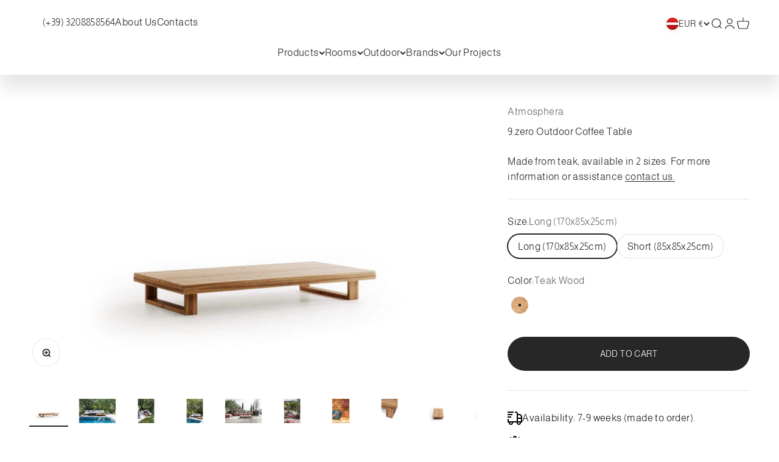

--- FILE ---
content_type: text/html; charset=utf-8
request_url: https://www.furnivita.com/products/9-zero-1
body_size: 62832
content:
<!doctype html>

<html class="no-js" lang="en" dir="ltr">
  <head>
    <meta charset="utf-8">
    <meta
      name="viewport"
      content="width=device-width, initial-scale=1.0, height=device-height, minimum-scale=1.0, maximum-scale=1.0"
    >
    <meta name="theme-color" content="#ffffff">

    <title>
      9.zero Outdoor Coffee Table by Atmosphera | Furnivita
    </title><meta name="description" content="Shop the 9.zero Outdoor Coffee Table by Atmosphera. With a user-friendly interface, many customization options and free shipping, shop online today at Furnivita."><link rel="canonical" href="https://www.furnivita.com/products/9-zero-1">

    <link rel="stylesheet" href="https://cdnjs.cloudflare.com/ajax/libs/OwlCarousel2/2.3.4/assets/owl.carousel.min.css">
    <link
      rel="stylesheet"
      href="https://cdnjs.cloudflare.com/ajax/libs/OwlCarousel2/2.3.4/assets/owl.theme.default.min.css"
    >
    <script src="https://code.jquery.com/jquery-3.6.0.min.js"></script>
    <script src="https://cdnjs.cloudflare.com/ajax/libs/OwlCarousel2/2.3.4/owl.carousel.min.js"></script><link rel="shortcut icon" href="//www.furnivita.com/cdn/shop/files/FAVIKONS_B320_2.jpg?v=1704635816&width=96">
      <link rel="apple-touch-icon" href="//www.furnivita.com/cdn/shop/files/FAVIKONS_B320_2.jpg?v=1704635816&width=180"><link rel="preconnect" href="https://cdn.shopify.com">
    <link rel="preconnect" href="https://fonts.shopifycdn.com" crossorigin>
    <link rel="dns-prefetch" href="https://productreviews.shopifycdn.com"><link rel="preload" href="//www.furnivita.com/cdn/fonts/almarai/almarai_n3.8bd1c3093aa1a5c38a51fb9d6ff06479cb048a1c.woff2" as="font" type="font/woff2" crossorigin><link rel="preload" href="//www.furnivita.com/cdn/fonts/almarai/almarai_n3.8bd1c3093aa1a5c38a51fb9d6ff06479cb048a1c.woff2" as="font" type="font/woff2" crossorigin><!-- Google tag (gtag.js) -->
    <script async src="https://www.googletagmanager.com/gtag/js?id=AW-10953889288"></script>
    <script>
      window.dataLayer = window.dataLayer || [];
      function gtag(){dataLayer.push(arguments);}
      gtag('js', new Date());
      
      gtag('config', 'AW-10953889288');
    </script><meta property="og:type" content="product">
  <meta property="og:title" content="9.zero Outdoor Coffee Table">
  <meta property="product:price:amount" content="1.667,00">
  <meta property="product:price:currency" content="EUR"><meta property="og:image" content="http://www.furnivita.com/cdn/shop/products/9_zero-Outdoor-Coffee-Table-Atmosphera-917496.jpg?v=1709581785&width=2048">
  <meta property="og:image:secure_url" content="https://www.furnivita.com/cdn/shop/products/9_zero-Outdoor-Coffee-Table-Atmosphera-917496.jpg?v=1709581785&width=2048">
  <meta property="og:image:width" content="1600">
  <meta property="og:image:height" content="1000"><meta property="og:description" content="Shop the 9.zero Outdoor Coffee Table by Atmosphera. With a user-friendly interface, many customization options and free shipping, shop online today at Furnivita."><meta property="og:url" content="https://www.furnivita.com/products/9-zero-1">
<meta property="og:site_name" content="Furnivita e-shop"><meta name="twitter:card" content="summary"><meta name="twitter:title" content="9.zero Outdoor Coffee Table">
  <meta name="twitter:description" content="Structure in solid asian TEAK.
"><meta name="twitter:image" content="https://www.furnivita.com/cdn/shop/products/9_zero-Outdoor-Coffee-Table-Atmosphera-917496.jpg?crop=center&height=1200&v=1709581785&width=1200">
  <meta name="twitter:image:alt" content="">
  <script type="application/ld+json">
  {
    "@context": "https://schema.org",
    "@type": "Product",
    "productID": 8912639361365,
    "offers": [{
          "@type": "Offer",
          "name": "Long (170x85x25cm) \/ Teak Wood",
          "availability":"https://schema.org/InStock",
          "price": 1667.0,
          "priceCurrency": "EUR",
          "priceValidUntil": "2026-01-29","url": "https://www.furnivita.com/products/9-zero-1?variant=47692110102869"
        },
{
          "@type": "Offer",
          "name": "Short (85x85x25cm) \/ Teak Wood",
          "availability":"https://schema.org/InStock",
          "price": 978.0,
          "priceCurrency": "EUR",
          "priceValidUntil": "2026-01-29","url": "https://www.furnivita.com/products/9-zero-1?variant=47692110135637"
        }
],"brand": {
      "@type": "Brand",
      "name": "Atmosphera"
    },
    "name": "9.zero Outdoor Coffee Table",
    "description": "Structure in solid asian TEAK.\n",
    "category": "Coffee Tables",
    "url": "https://www.furnivita.com/products/9-zero-1",
    "sku": "","weight": {
        "@type": "QuantitativeValue",
        "unitCode": "kg",
        "value": 100.0
      },"image": {
      "@type": "ImageObject",
      "url": "https://www.furnivita.com/cdn/shop/products/9_zero-Outdoor-Coffee-Table-Atmosphera-917496.jpg?v=1709581785&width=1024",
      "image": "https://www.furnivita.com/cdn/shop/products/9_zero-Outdoor-Coffee-Table-Atmosphera-917496.jpg?v=1709581785&width=1024",
      "name": "",
      "width": "1024",
      "height": "1024"
    }
  }
  </script>



  <script type="application/ld+json">
  {
    "@context": "https://schema.org",
    "@type": "BreadcrumbList",
  "itemListElement": [{
      "@type": "ListItem",
      "position": 1,
      "name": "Home",
      "item": "https://www.furnivita.com"
    },{
          "@type": "ListItem",
          "position": 2,
          "name": "9.zero Outdoor Coffee Table",
          "item": "https://www.furnivita.com/products/9-zero-1"
        }]
  }
  </script>

<style>/* Typography (heading) */
  @font-face {
  font-family: Almarai;
  font-weight: 300;
  font-style: normal;
  font-display: fallback;
  src: url("//www.furnivita.com/cdn/fonts/almarai/almarai_n3.8bd1c3093aa1a5c38a51fb9d6ff06479cb048a1c.woff2") format("woff2"),
       url("//www.furnivita.com/cdn/fonts/almarai/almarai_n3.62a36bf3189dead35b0bd2d2f23102f9a95927a8.woff") format("woff");
}

/* Typography (body) */
  @font-face {
  font-family: Almarai;
  font-weight: 300;
  font-style: normal;
  font-display: fallback;
  src: url("//www.furnivita.com/cdn/fonts/almarai/almarai_n3.8bd1c3093aa1a5c38a51fb9d6ff06479cb048a1c.woff2") format("woff2"),
       url("//www.furnivita.com/cdn/fonts/almarai/almarai_n3.62a36bf3189dead35b0bd2d2f23102f9a95927a8.woff") format("woff");
}

@font-face {
  font-family: Almarai;
  font-weight: 400;
  font-style: normal;
  font-display: fallback;
  src: url("//www.furnivita.com/cdn/fonts/almarai/almarai_n4.887e36d5436f92d6fe56efb3df8de895959d870d.woff2") format("woff2"),
       url("//www.furnivita.com/cdn/fonts/almarai/almarai_n4.0d861790e6300a8bf16c556bf5832bc65c53d2da.woff") format("woff");
}

:root {
    /**
     * ---------------------------------------------------------------------
     * SPACING VARIABLES
     *
     * We are using a spacing inspired from frameworks like Tailwind CSS.
     * ---------------------------------------------------------------------
     */
    --spacing-0-5: 0.125rem; /* 2px */
    --spacing-1: 0.25rem; /* 4px */
    --spacing-1-5: 0.375rem; /* 6px */
    --spacing-2: 0.5rem; /* 8px */
    --spacing-2-5: 0.625rem; /* 10px */
    --spacing-3: 0.75rem; /* 12px */
    --spacing-3-5: 0.875rem; /* 14px */
    --spacing-4: 1rem; /* 16px */
    --spacing-4-5: 1.125rem; /* 18px */
    --spacing-5: 1.25rem; /* 20px */
    --spacing-5-5: 1.375rem; /* 22px */
    --spacing-6: 1.5rem; /* 24px */
    --spacing-6-5: 1.625rem; /* 26px */
    --spacing-7: 1.75rem; /* 28px */
    --spacing-7-5: 1.875rem; /* 30px */
    --spacing-8: 2rem; /* 32px */
    --spacing-8-5: 2.125rem; /* 34px */
    --spacing-9: 2.25rem; /* 36px */
    --spacing-9-5: 2.375rem; /* 38px */
    --spacing-10: 2.5rem; /* 40px */
    --spacing-11: 2.75rem; /* 44px */
    --spacing-12: 3rem; /* 48px */
    --spacing-14: 3.5rem; /* 56px */
    --spacing-16: 4rem; /* 64px */
    --spacing-18: 4.5rem; /* 72px */
    --spacing-20: 5rem; /* 80px */
    --spacing-24: 6rem; /* 96px */
    --spacing-28: 7rem; /* 112px */
    --spacing-32: 8rem; /* 128px */
    --spacing-36: 9rem; /* 144px */
    --spacing-40: 10rem; /* 160px */
    --spacing-44: 11rem; /* 176px */
    --spacing-48: 12rem; /* 192px */
    --spacing-52: 13rem; /* 208px */
    --spacing-56: 14rem; /* 224px */
    --spacing-60: 15rem; /* 240px */
    --spacing-64: 16rem; /* 256px */
    --spacing-72: 18rem; /* 288px */
    --spacing-80: 20rem; /* 320px */
    --spacing-96: 24rem; /* 384px */

    /* Container */
    --container-max-width: 1480px;
    --container-narrow-max-width: 1230px;
    --container-gutter: var(--spacing-5);
    --section-outer-spacing-block: var(--spacing-10);
    --section-inner-max-spacing-block: var(--spacing-9);
    --section-inner-spacing-inline: var(--container-gutter);
    --section-stack-spacing-block: var(--spacing-8);

    /* Grid gutter */
    --grid-gutter: var(--spacing-5);

    /* Product list settings */
    --product-list-row-gap: var(--spacing-8);
    --product-list-column-gap: var(--grid-gutter);

    /* Form settings */
    --input-gap: var(--spacing-2);
    --input-height: 2.0rem;
    --input-padding-inline: var(--spacing-4);

    /* Other sizes */
    --sticky-area-height: calc(var(--sticky-announcement-bar-enabled, 0) * var(--announcement-bar-height, 0px) + var(--sticky-header-enabled, 0) * var(--header-height, 0px));

    /* RTL support */
    --transform-logical-flip: 1;
    --transform-origin-start: left;
    --transform-origin-end: right;

    /**
     * ---------------------------------------------------------------------
     * TYPOGRAPHY
     * ---------------------------------------------------------------------
     */

    /* Font properties */
    --heading-font-family: Almarai, sans-serif;
    --heading-font-weight: 300;
    --heading-font-style: normal;
    --heading-text-transform: normal;
    --heading-letter-spacing: -0.025em;
    --text-font-family: Almarai, sans-serif;
    --text-font-weight: 300;
    --text-font-style: normal;
    --text-letter-spacing: 0.025em;

    /* Font sizes */
    --text-h0: 2.5rem;
    --text-h1: 1.75rem;
    --text-h2: 1.5rem;
    --text-h3: 1.375rem;
    --text-h4: 1.125rem;
    --text-h5: 1.125rem;
    --text-h6: 1rem;
    --text-xs: 0.6875rem;
    --text-sm: 0.75rem;
    --text-base: 0.875rem;
    --text-lg: 1.125rem;

    /**
     * ---------------------------------------------------------------------
     * COLORS
     * ---------------------------------------------------------------------
     */

    /* Color settings */--black: #1A1A1A;
    --white: #FFFFFF;
    --gray: #F1F1F1;
    --accent: 39 39 39;
    --dark-gray: #4D4D4D;
    --text-primary: 39 39 39;
    --background-primary: 255 255 255;
    --dialog-background: 255 255 255;
    --border-color: var(--text-color, var(--text-primary)) / 0.12;
    --accent-red: #B90000;

    /* Button colors */
    --button-background-primary: 39 39 39;
    --button-text-primary: 255 255 255;
    --button-background-secondary: 52 52 52;
    --button-text-secondary: 255 255 255;

    /* Status colors */
    --success-background: 238 241 235;
    --success-text: 112 138 92;
    --warning-background: 252 240 227;
    --warning-text: 227 126 22;
    --error-background: 245 229 229;
    --error-text: 170 40 38;

    /* Product colors */
    --on-sale-text: 227 79 79;
    --on-sale-badge-background: 227 79 79;
    --on-sale-badge-text: 255 255 255;
    --sold-out-badge-background: 190 189 185;
    --sold-out-badge-text: 0 0 0;
    --primary-badge-background: 60 97 158;
    --primary-badge-text: 255 255 255;
    --star-color: 255 183 74;
    --product-card-background: 255 255 255;
    --product-card-text: 39 39 39;

    /* Header colors */
    --header-background: 255 255 255;
    --header-text: 39 39 39;

    /* Footer colors */
    --footer-background: 26 26 26;
    --footer-text: 241 241 241;

    /* Rounded variables (used for border radius) */
    --rounded-xs: 0.0rem;
    --rounded-sm: 0.0rem;
    --rounded: 0.0rem;
    --rounded-lg: 0.0rem;
    --rounded-full: 9999px;

    --rounded-button: 2.125rem;
    --rounded-input: 0.0rem;

    /* Box shadow */
    --shadow-sm: 0 2px 8px rgb(var(--text-primary) / 0.0);
    --shadow: 0 5px 15px rgb(var(--text-primary) / 0.0);
    --shadow-md: 0 5px 30px rgb(var(--text-primary) / 0.0);
    --shadow-block: 0px 0px 50px rgb(var(--text-primary) / 0.0);

    /**
     * ---------------------------------------------------------------------
     * OTHER
     * ---------------------------------------------------------------------
     */

    --cursor-close-svg-url: url(//www.furnivita.com/cdn/shop/t/29/assets/cursor-close.svg?v=147174565022153725511702202450);
    --cursor-zoom-in-svg-url: url(//www.furnivita.com/cdn/shop/t/29/assets/cursor-zoom-in.svg?v=154953035094101115921702202450);
    --cursor-zoom-out-svg-url: url(//www.furnivita.com/cdn/shop/t/29/assets/cursor-zoom-out.svg?v=16155520337305705181702202455);
    --checkmark-svg-url: url(//www.furnivita.com/cdn/shop/t/29/assets/checkmark.svg?v=77552481021870063511702202454);
  }

  [dir="rtl"]:root {
    /* RTL support */
    --transform-logical-flip: -1;
    --transform-origin-start: right;
    --transform-origin-end: left;
  }

  @media screen and (min-width: 700px) {
    :root {
      /* Typography (font size) */
      --text-h0: 3.25rem;
      --text-h1: 2.25rem;
      --text-h2: 1.75rem;
      --text-h3: 1.625rem;
      --text-h4: 1.25rem;
      --text-h5: 1.25rem;
      --text-h6: 1.125rem;

      --text-xs: 0.75rem;
      --text-sm: 0.875rem;
      --text-base: 1.0rem;
      --text-lg: 1.25rem;

      /* Spacing */
      --container-gutter: 2rem;
      --section-outer-spacing-block: var(--spacing-14);
      --section-inner-max-spacing-block: var(--spacing-10);
      --section-inner-spacing-inline: var(--spacing-10);
      --section-stack-spacing-block: var(--spacing-12);

      /* Grid gutter */
      --grid-gutter: var(--spacing-6);

      /* Product list settings */
      --product-list-row-gap: var(--spacing-12);

      /* Form settings */
      --input-gap: 1rem;
      --input-height: 2.5rem;
      --input-padding-inline: var(--spacing-5);
    }
  }

  @media screen and (min-width: 1000px) {
    :root {
      /* Spacing settings */
      --container-gutter: var(--spacing-12);
      --section-outer-spacing-block: var(--spacing-16);
      --section-inner-max-spacing-block: var(--spacing-14);
      --section-inner-spacing-inline: var(--spacing-14);
      --section-stack-spacing-block: var(--spacing-12);
    }
  }

  @media screen and (min-width: 1150px) {
    :root {
      /* Spacing settings */
      --container-gutter: var(--spacing-12);
      --section-outer-spacing-block: var(--spacing-16);
      --section-inner-max-spacing-block: var(--spacing-14);
      --section-inner-spacing-inline: var(--spacing-14);
      --section-stack-spacing-block: var(--spacing-12);
    }
  }

  @media screen and (min-width: 1400px) {
    :root {
      /* Typography (font size) */
      --text-h0: 4rem;
      --text-h1: 3rem;
      --text-h2: 2.5rem;
      --text-h3: 1.75rem;
      --text-h4: 1.5rem;
      --text-h5: 1.25rem;
      --text-h6: 1.25rem;

      --section-outer-spacing-block: var(--spacing-20);
      --section-inner-max-spacing-block: var(--spacing-16);
      --section-inner-spacing-inline: var(--spacing-16);
    }
  }

  @media screen and (min-width: 1600px) {
    :root {
      --section-outer-spacing-block: var(--spacing-20);
      --section-inner-max-spacing-block: var(--spacing-18);
      --section-inner-spacing-inline: var(--spacing-18);
    }
  }

  /**
   * ---------------------------------------------------------------------
   * LIQUID DEPENDANT CSS
   *
   * Our main CSS is Liquid free, but some very specific features depend on
   * theme settings, so we have them here
   * ---------------------------------------------------------------------
   */@media screen and (pointer: fine) {
        .button:not([disabled]):hover, .btn:not([disabled]):hover, .shopify-payment-button__button--unbranded:not([disabled]):hover {
          --button-background-opacity: 0.85;
        }

        .button--subdued:not([disabled]):hover {
          --button-background: var(--text-color) / .05 !important;
        }
      }</style>
<script>
  document.documentElement.classList.replace('no-js', 'js');

  // This allows to expose several variables to the global scope, to be used in scripts
  window.themeVariables = {
    settings: {
      showPageTransition: false,
      headingApparition: "split_clip",
      pageType: "product",
      moneyFormat: "€{{amount_with_comma_separator}}",
      moneyWithCurrencyFormat: "€{{amount_with_comma_separator}} EUR",
      currencyCodeEnabled: false,
      cartType: "drawer",
      showDiscount: true,
      discountMode: "percentage"
    },

    strings: {
      accessibilityClose: "Close",
      accessibilityNext: "Next",
      accessibilityPrevious: "Previous",
      addToCartButton: "ADD TO CART",
      soldOutButton: "Sold out",
      preOrderButton: "Pre-order",
      unavailableButton: "Unavailable",
      closeGallery: "Close Gallery",
      zoomGallery: "Zoom",
      errorGallery: "Image cannot be loaded",
      soldOutBadge: "Sold out",
      discountBadge: "Save @@",
      sku: "SKU:",
      searchNoResults: "No results could be found.",
      addOrderNote: "Add order note",
      editOrderNote: "Edit order note",
      shippingEstimatorNoResults: "Sorry, we do not ship to your address.",
      shippingEstimatorOneResult: "There is one shipping rate for your address:",
      shippingEstimatorMultipleResults: "There are several shipping rates for your address:",
      shippingEstimatorError: "One or more error occurred while retrieving shipping rates:"
    },

    breakpoints: {
      'sm': 'screen and (min-width: 700px)',
      'md': 'screen and (min-width: 1000px)',
      'lg': 'screen and (min-width: 1150px)',
      'xl': 'screen and (min-width: 1400px)',

      'sm-max': 'screen and (max-width: 699px)',
      'md-max': 'screen and (max-width: 999px)',
      'lg-max': 'screen and (max-width: 1149px)',
      'xl-max': 'screen and (max-width: 1399px)'
    }
  };// For detecting native share
  document.documentElement.classList.add(`native-share--${navigator.share ? 'enabled' : 'disabled'}`);// We save the product ID in local storage to be eventually used for recently viewed section
    try {
      const recentlyViewedProducts = new Set(JSON.parse(localStorage.getItem('theme:recently-viewed-products') || '[]'));

      recentlyViewedProducts.delete(8912639361365); // Delete first to re-move the product
      recentlyViewedProducts.add(8912639361365);

      localStorage.setItem('theme:recently-viewed-products', JSON.stringify(Array.from(recentlyViewedProducts.values()).reverse()));
    } catch (e) {
      // Safari in private mode does not allow setting item, we silently fail
    }</script><script type="module" src="//www.furnivita.com/cdn/shop/t/29/assets/vendor.min.js?v=20880576495916334881702202456"></script>
    <script type="module" src="//www.furnivita.com/cdn/shop/t/29/assets/theme.js?v=153222520630427920901702202462"></script>
    <script type="module" src="//www.furnivita.com/cdn/shop/t/29/assets/sections.js?v=26646599652446713711702202600"></script>

    <script>window.performance && window.performance.mark && window.performance.mark('shopify.content_for_header.start');</script><meta name="google-site-verification" content="8np3dOwFI9hqoXtRTz8hDW3rK02nkom7iIb4NExmWHg">
<meta id="shopify-digital-wallet" name="shopify-digital-wallet" content="/52038336664/digital_wallets/dialog">
<link rel="alternate" hreflang="x-default" href="https://www.furnivita.com/products/9-zero-1">
<link rel="alternate" hreflang="en" href="https://www.furnivita.com/products/9-zero-1">
<link rel="alternate" hreflang="ru" href="https://www.furnivita.com/ru/products/9-%D0%BD%D0%BE%D0%BB%D1%8C-1">
<link rel="alternate" hreflang="en-BE" href="https://www.furnivita.com/en-eu/products/9-zero-1">
<link rel="alternate" hreflang="ru-BE" href="https://www.furnivita.com/ru-eu/products/9-%D0%BD%D0%BE%D0%BB%D1%8C-1">
<link rel="alternate" hreflang="en-BG" href="https://www.furnivita.com/en-eu/products/9-zero-1">
<link rel="alternate" hreflang="ru-BG" href="https://www.furnivita.com/ru-eu/products/9-%D0%BD%D0%BE%D0%BB%D1%8C-1">
<link rel="alternate" hreflang="en-CY" href="https://www.furnivita.com/en-eu/products/9-zero-1">
<link rel="alternate" hreflang="ru-CY" href="https://www.furnivita.com/ru-eu/products/9-%D0%BD%D0%BE%D0%BB%D1%8C-1">
<link rel="alternate" hreflang="en-CZ" href="https://www.furnivita.com/en-eu/products/9-zero-1">
<link rel="alternate" hreflang="ru-CZ" href="https://www.furnivita.com/ru-eu/products/9-%D0%BD%D0%BE%D0%BB%D1%8C-1">
<link rel="alternate" hreflang="en-DK" href="https://www.furnivita.com/en-eu/products/9-zero-1">
<link rel="alternate" hreflang="ru-DK" href="https://www.furnivita.com/ru-eu/products/9-%D0%BD%D0%BE%D0%BB%D1%8C-1">
<link rel="alternate" hreflang="en-EE" href="https://www.furnivita.com/en-eu/products/9-zero-1">
<link rel="alternate" hreflang="ru-EE" href="https://www.furnivita.com/ru-eu/products/9-%D0%BD%D0%BE%D0%BB%D1%8C-1">
<link rel="alternate" hreflang="en-ES" href="https://www.furnivita.com/en-eu/products/9-zero-1">
<link rel="alternate" hreflang="ru-ES" href="https://www.furnivita.com/ru-eu/products/9-%D0%BD%D0%BE%D0%BB%D1%8C-1">
<link rel="alternate" hreflang="en-FI" href="https://www.furnivita.com/en-eu/products/9-zero-1">
<link rel="alternate" hreflang="ru-FI" href="https://www.furnivita.com/ru-eu/products/9-%D0%BD%D0%BE%D0%BB%D1%8C-1">
<link rel="alternate" hreflang="en-FR" href="https://www.furnivita.com/en-eu/products/9-zero-1">
<link rel="alternate" hreflang="ru-FR" href="https://www.furnivita.com/ru-eu/products/9-%D0%BD%D0%BE%D0%BB%D1%8C-1">
<link rel="alternate" hreflang="en-GR" href="https://www.furnivita.com/en-eu/products/9-zero-1">
<link rel="alternate" hreflang="ru-GR" href="https://www.furnivita.com/ru-eu/products/9-%D0%BD%D0%BE%D0%BB%D1%8C-1">
<link rel="alternate" hreflang="en-HR" href="https://www.furnivita.com/en-eu/products/9-zero-1">
<link rel="alternate" hreflang="ru-HR" href="https://www.furnivita.com/ru-eu/products/9-%D0%BD%D0%BE%D0%BB%D1%8C-1">
<link rel="alternate" hreflang="en-HU" href="https://www.furnivita.com/en-eu/products/9-zero-1">
<link rel="alternate" hreflang="ru-HU" href="https://www.furnivita.com/ru-eu/products/9-%D0%BD%D0%BE%D0%BB%D1%8C-1">
<link rel="alternate" hreflang="en-IE" href="https://www.furnivita.com/en-eu/products/9-zero-1">
<link rel="alternate" hreflang="ru-IE" href="https://www.furnivita.com/ru-eu/products/9-%D0%BD%D0%BE%D0%BB%D1%8C-1">
<link rel="alternate" hreflang="en-IT" href="https://www.furnivita.com/en-eu/products/9-zero-1">
<link rel="alternate" hreflang="ru-IT" href="https://www.furnivita.com/ru-eu/products/9-%D0%BD%D0%BE%D0%BB%D1%8C-1">
<link rel="alternate" hreflang="en-LT" href="https://www.furnivita.com/en-eu/products/9-zero-1">
<link rel="alternate" hreflang="ru-LT" href="https://www.furnivita.com/ru-eu/products/9-%D0%BD%D0%BE%D0%BB%D1%8C-1">
<link rel="alternate" hreflang="en-LU" href="https://www.furnivita.com/en-eu/products/9-zero-1">
<link rel="alternate" hreflang="ru-LU" href="https://www.furnivita.com/ru-eu/products/9-%D0%BD%D0%BE%D0%BB%D1%8C-1">
<link rel="alternate" hreflang="en-MT" href="https://www.furnivita.com/en-eu/products/9-zero-1">
<link rel="alternate" hreflang="ru-MT" href="https://www.furnivita.com/ru-eu/products/9-%D0%BD%D0%BE%D0%BB%D1%8C-1">
<link rel="alternate" hreflang="en-NL" href="https://www.furnivita.com/en-eu/products/9-zero-1">
<link rel="alternate" hreflang="ru-NL" href="https://www.furnivita.com/ru-eu/products/9-%D0%BD%D0%BE%D0%BB%D1%8C-1">
<link rel="alternate" hreflang="en-PL" href="https://www.furnivita.com/en-eu/products/9-zero-1">
<link rel="alternate" hreflang="ru-PL" href="https://www.furnivita.com/ru-eu/products/9-%D0%BD%D0%BE%D0%BB%D1%8C-1">
<link rel="alternate" hreflang="en-PT" href="https://www.furnivita.com/en-eu/products/9-zero-1">
<link rel="alternate" hreflang="ru-PT" href="https://www.furnivita.com/ru-eu/products/9-%D0%BD%D0%BE%D0%BB%D1%8C-1">
<link rel="alternate" hreflang="en-RO" href="https://www.furnivita.com/en-eu/products/9-zero-1">
<link rel="alternate" hreflang="ru-RO" href="https://www.furnivita.com/ru-eu/products/9-%D0%BD%D0%BE%D0%BB%D1%8C-1">
<link rel="alternate" hreflang="en-SE" href="https://www.furnivita.com/en-eu/products/9-zero-1">
<link rel="alternate" hreflang="ru-SE" href="https://www.furnivita.com/ru-eu/products/9-%D0%BD%D0%BE%D0%BB%D1%8C-1">
<link rel="alternate" hreflang="en-SI" href="https://www.furnivita.com/en-eu/products/9-zero-1">
<link rel="alternate" hreflang="ru-SI" href="https://www.furnivita.com/ru-eu/products/9-%D0%BD%D0%BE%D0%BB%D1%8C-1">
<link rel="alternate" hreflang="en-SK" href="https://www.furnivita.com/en-eu/products/9-zero-1">
<link rel="alternate" hreflang="ru-SK" href="https://www.furnivita.com/ru-eu/products/9-%D0%BD%D0%BE%D0%BB%D1%8C-1">
<link rel="alternate" hreflang="en-DE" href="https://www.furnivita.com/en-eu/products/9-zero-1">
<link rel="alternate" hreflang="ru-DE" href="https://www.furnivita.com/ru-eu/products/9-%D0%BD%D0%BE%D0%BB%D1%8C-1">
<link rel="alternate" hreflang="en-AT" href="https://www.furnivita.com/en-eu/products/9-zero-1">
<link rel="alternate" hreflang="ru-AT" href="https://www.furnivita.com/ru-eu/products/9-%D0%BD%D0%BE%D0%BB%D1%8C-1">
<link rel="alternate" type="application/json+oembed" href="https://www.furnivita.com/products/9-zero-1.oembed">
<script async="async" src="/checkouts/internal/preloads.js?locale=en-LV"></script>
<script id="shopify-features" type="application/json">{"accessToken":"b46c2d9a3e9bdfe2682862d0d6b37574","betas":["rich-media-storefront-analytics"],"domain":"www.furnivita.com","predictiveSearch":true,"shopId":52038336664,"locale":"en"}</script>
<script>var Shopify = Shopify || {};
Shopify.shop = "furniture-shop-furnimundus.myshopify.com";
Shopify.locale = "en";
Shopify.currency = {"active":"EUR","rate":"1.0"};
Shopify.country = "LV";
Shopify.theme = {"name":"furnivita-store\/master","id":161940996437,"schema_name":"Impact","schema_version":"4.4.0","theme_store_id":null,"role":"main"};
Shopify.theme.handle = "null";
Shopify.theme.style = {"id":null,"handle":null};
Shopify.cdnHost = "www.furnivita.com/cdn";
Shopify.routes = Shopify.routes || {};
Shopify.routes.root = "/";</script>
<script type="module">!function(o){(o.Shopify=o.Shopify||{}).modules=!0}(window);</script>
<script>!function(o){function n(){var o=[];function n(){o.push(Array.prototype.slice.apply(arguments))}return n.q=o,n}var t=o.Shopify=o.Shopify||{};t.loadFeatures=n(),t.autoloadFeatures=n()}(window);</script>
<script id="shop-js-analytics" type="application/json">{"pageType":"product"}</script>
<script defer="defer" async type="module" src="//www.furnivita.com/cdn/shopifycloud/shop-js/modules/v2/client.init-shop-cart-sync_C5BV16lS.en.esm.js"></script>
<script defer="defer" async type="module" src="//www.furnivita.com/cdn/shopifycloud/shop-js/modules/v2/chunk.common_CygWptCX.esm.js"></script>
<script type="module">
  await import("//www.furnivita.com/cdn/shopifycloud/shop-js/modules/v2/client.init-shop-cart-sync_C5BV16lS.en.esm.js");
await import("//www.furnivita.com/cdn/shopifycloud/shop-js/modules/v2/chunk.common_CygWptCX.esm.js");

  window.Shopify.SignInWithShop?.initShopCartSync?.({"fedCMEnabled":true,"windoidEnabled":true});

</script>
<script id="__st">var __st={"a":52038336664,"offset":7200,"reqid":"2814f953-9f54-4395-826e-91348d5e7afd-1768780761","pageurl":"www.furnivita.com\/products\/9-zero-1","u":"08c712d25149","p":"product","rtyp":"product","rid":8912639361365};</script>
<script>window.ShopifyPaypalV4VisibilityTracking = true;</script>
<script id="captcha-bootstrap">!function(){'use strict';const t='contact',e='account',n='new_comment',o=[[t,t],['blogs',n],['comments',n],[t,'customer']],c=[[e,'customer_login'],[e,'guest_login'],[e,'recover_customer_password'],[e,'create_customer']],r=t=>t.map((([t,e])=>`form[action*='/${t}']:not([data-nocaptcha='true']) input[name='form_type'][value='${e}']`)).join(','),a=t=>()=>t?[...document.querySelectorAll(t)].map((t=>t.form)):[];function s(){const t=[...o],e=r(t);return a(e)}const i='password',u='form_key',d=['recaptcha-v3-token','g-recaptcha-response','h-captcha-response',i],f=()=>{try{return window.sessionStorage}catch{return}},m='__shopify_v',_=t=>t.elements[u];function p(t,e,n=!1){try{const o=window.sessionStorage,c=JSON.parse(o.getItem(e)),{data:r}=function(t){const{data:e,action:n}=t;return t[m]||n?{data:e,action:n}:{data:t,action:n}}(c);for(const[e,n]of Object.entries(r))t.elements[e]&&(t.elements[e].value=n);n&&o.removeItem(e)}catch(o){console.error('form repopulation failed',{error:o})}}const l='form_type',E='cptcha';function T(t){t.dataset[E]=!0}const w=window,h=w.document,L='Shopify',v='ce_forms',y='captcha';let A=!1;((t,e)=>{const n=(g='f06e6c50-85a8-45c8-87d0-21a2b65856fe',I='https://cdn.shopify.com/shopifycloud/storefront-forms-hcaptcha/ce_storefront_forms_captcha_hcaptcha.v1.5.2.iife.js',D={infoText:'Protected by hCaptcha',privacyText:'Privacy',termsText:'Terms'},(t,e,n)=>{const o=w[L][v],c=o.bindForm;if(c)return c(t,g,e,D).then(n);var r;o.q.push([[t,g,e,D],n]),r=I,A||(h.body.append(Object.assign(h.createElement('script'),{id:'captcha-provider',async:!0,src:r})),A=!0)});var g,I,D;w[L]=w[L]||{},w[L][v]=w[L][v]||{},w[L][v].q=[],w[L][y]=w[L][y]||{},w[L][y].protect=function(t,e){n(t,void 0,e),T(t)},Object.freeze(w[L][y]),function(t,e,n,w,h,L){const[v,y,A,g]=function(t,e,n){const i=e?o:[],u=t?c:[],d=[...i,...u],f=r(d),m=r(i),_=r(d.filter((([t,e])=>n.includes(e))));return[a(f),a(m),a(_),s()]}(w,h,L),I=t=>{const e=t.target;return e instanceof HTMLFormElement?e:e&&e.form},D=t=>v().includes(t);t.addEventListener('submit',(t=>{const e=I(t);if(!e)return;const n=D(e)&&!e.dataset.hcaptchaBound&&!e.dataset.recaptchaBound,o=_(e),c=g().includes(e)&&(!o||!o.value);(n||c)&&t.preventDefault(),c&&!n&&(function(t){try{if(!f())return;!function(t){const e=f();if(!e)return;const n=_(t);if(!n)return;const o=n.value;o&&e.removeItem(o)}(t);const e=Array.from(Array(32),(()=>Math.random().toString(36)[2])).join('');!function(t,e){_(t)||t.append(Object.assign(document.createElement('input'),{type:'hidden',name:u})),t.elements[u].value=e}(t,e),function(t,e){const n=f();if(!n)return;const o=[...t.querySelectorAll(`input[type='${i}']`)].map((({name:t})=>t)),c=[...d,...o],r={};for(const[a,s]of new FormData(t).entries())c.includes(a)||(r[a]=s);n.setItem(e,JSON.stringify({[m]:1,action:t.action,data:r}))}(t,e)}catch(e){console.error('failed to persist form',e)}}(e),e.submit())}));const S=(t,e)=>{t&&!t.dataset[E]&&(n(t,e.some((e=>e===t))),T(t))};for(const o of['focusin','change'])t.addEventListener(o,(t=>{const e=I(t);D(e)&&S(e,y())}));const B=e.get('form_key'),M=e.get(l),P=B&&M;t.addEventListener('DOMContentLoaded',(()=>{const t=y();if(P)for(const e of t)e.elements[l].value===M&&p(e,B);[...new Set([...A(),...v().filter((t=>'true'===t.dataset.shopifyCaptcha))])].forEach((e=>S(e,t)))}))}(h,new URLSearchParams(w.location.search),n,t,e,['guest_login'])})(!0,!0)}();</script>
<script integrity="sha256-4kQ18oKyAcykRKYeNunJcIwy7WH5gtpwJnB7kiuLZ1E=" data-source-attribution="shopify.loadfeatures" defer="defer" src="//www.furnivita.com/cdn/shopifycloud/storefront/assets/storefront/load_feature-a0a9edcb.js" crossorigin="anonymous"></script>
<script data-source-attribution="shopify.dynamic_checkout.dynamic.init">var Shopify=Shopify||{};Shopify.PaymentButton=Shopify.PaymentButton||{isStorefrontPortableWallets:!0,init:function(){window.Shopify.PaymentButton.init=function(){};var t=document.createElement("script");t.src="https://www.furnivita.com/cdn/shopifycloud/portable-wallets/latest/portable-wallets.en.js",t.type="module",document.head.appendChild(t)}};
</script>
<script data-source-attribution="shopify.dynamic_checkout.buyer_consent">
  function portableWalletsHideBuyerConsent(e){var t=document.getElementById("shopify-buyer-consent"),n=document.getElementById("shopify-subscription-policy-button");t&&n&&(t.classList.add("hidden"),t.setAttribute("aria-hidden","true"),n.removeEventListener("click",e))}function portableWalletsShowBuyerConsent(e){var t=document.getElementById("shopify-buyer-consent"),n=document.getElementById("shopify-subscription-policy-button");t&&n&&(t.classList.remove("hidden"),t.removeAttribute("aria-hidden"),n.addEventListener("click",e))}window.Shopify?.PaymentButton&&(window.Shopify.PaymentButton.hideBuyerConsent=portableWalletsHideBuyerConsent,window.Shopify.PaymentButton.showBuyerConsent=portableWalletsShowBuyerConsent);
</script>
<script data-source-attribution="shopify.dynamic_checkout.cart.bootstrap">document.addEventListener("DOMContentLoaded",(function(){function t(){return document.querySelector("shopify-accelerated-checkout-cart, shopify-accelerated-checkout")}if(t())Shopify.PaymentButton.init();else{new MutationObserver((function(e,n){t()&&(Shopify.PaymentButton.init(),n.disconnect())})).observe(document.body,{childList:!0,subtree:!0})}}));
</script>
<script id='scb4127' type='text/javascript' async='' src='https://www.furnivita.com/cdn/shopifycloud/privacy-banner/storefront-banner.js'></script><link id="shopify-accelerated-checkout-styles" rel="stylesheet" media="screen" href="https://www.furnivita.com/cdn/shopifycloud/portable-wallets/latest/accelerated-checkout-backwards-compat.css" crossorigin="anonymous">
<style id="shopify-accelerated-checkout-cart">
        #shopify-buyer-consent {
  margin-top: 1em;
  display: inline-block;
  width: 100%;
}

#shopify-buyer-consent.hidden {
  display: none;
}

#shopify-subscription-policy-button {
  background: none;
  border: none;
  padding: 0;
  text-decoration: underline;
  font-size: inherit;
  cursor: pointer;
}

#shopify-subscription-policy-button::before {
  box-shadow: none;
}

      </style>

<script>window.performance && window.performance.mark && window.performance.mark('shopify.content_for_header.end');</script>
<link href="//www.furnivita.com/cdn/shop/t/29/assets/theme.css?v=97365689701042312721718811413" rel="stylesheet" type="text/css" media="all" /><!-- BEGIN app block: shopify://apps/klaviyo-email-marketing-sms/blocks/klaviyo-onsite-embed/2632fe16-c075-4321-a88b-50b567f42507 -->












  <script async src="https://static.klaviyo.com/onsite/js/X3qhiW/klaviyo.js?company_id=X3qhiW"></script>
  <script>!function(){if(!window.klaviyo){window._klOnsite=window._klOnsite||[];try{window.klaviyo=new Proxy({},{get:function(n,i){return"push"===i?function(){var n;(n=window._klOnsite).push.apply(n,arguments)}:function(){for(var n=arguments.length,o=new Array(n),w=0;w<n;w++)o[w]=arguments[w];var t="function"==typeof o[o.length-1]?o.pop():void 0,e=new Promise((function(n){window._klOnsite.push([i].concat(o,[function(i){t&&t(i),n(i)}]))}));return e}}})}catch(n){window.klaviyo=window.klaviyo||[],window.klaviyo.push=function(){var n;(n=window._klOnsite).push.apply(n,arguments)}}}}();</script>

  
    <script id="viewed_product">
      if (item == null) {
        var _learnq = _learnq || [];

        var MetafieldReviews = null
        var MetafieldYotpoRating = null
        var MetafieldYotpoCount = null
        var MetafieldLooxRating = null
        var MetafieldLooxCount = null
        var okendoProduct = null
        var okendoProductReviewCount = null
        var okendoProductReviewAverageValue = null
        try {
          // The following fields are used for Customer Hub recently viewed in order to add reviews.
          // This information is not part of __kla_viewed. Instead, it is part of __kla_viewed_reviewed_items
          MetafieldReviews = {};
          MetafieldYotpoRating = null
          MetafieldYotpoCount = null
          MetafieldLooxRating = null
          MetafieldLooxCount = null

          okendoProduct = null
          // If the okendo metafield is not legacy, it will error, which then requires the new json formatted data
          if (okendoProduct && 'error' in okendoProduct) {
            okendoProduct = null
          }
          okendoProductReviewCount = okendoProduct ? okendoProduct.reviewCount : null
          okendoProductReviewAverageValue = okendoProduct ? okendoProduct.reviewAverageValue : null
        } catch (error) {
          console.error('Error in Klaviyo onsite reviews tracking:', error);
        }

        var item = {
          Name: "9.zero Outdoor Coffee Table",
          ProductID: 8912639361365,
          Categories: ["All Outdoor","Atmosphera","Garden Coffee Tables","Outdoor","Outdoor Furniture"],
          ImageURL: "https://www.furnivita.com/cdn/shop/products/9_zero-Outdoor-Coffee-Table-Atmosphera-917496_grande.jpg?v=1709581785",
          URL: "https://www.furnivita.com/products/9-zero-1",
          Brand: "Atmosphera",
          Price: "€978,00",
          Value: "978,00",
          CompareAtPrice: "€0,00"
        };
        _learnq.push(['track', 'Viewed Product', item]);
        _learnq.push(['trackViewedItem', {
          Title: item.Name,
          ItemId: item.ProductID,
          Categories: item.Categories,
          ImageUrl: item.ImageURL,
          Url: item.URL,
          Metadata: {
            Brand: item.Brand,
            Price: item.Price,
            Value: item.Value,
            CompareAtPrice: item.CompareAtPrice
          },
          metafields:{
            reviews: MetafieldReviews,
            yotpo:{
              rating: MetafieldYotpoRating,
              count: MetafieldYotpoCount,
            },
            loox:{
              rating: MetafieldLooxRating,
              count: MetafieldLooxCount,
            },
            okendo: {
              rating: okendoProductReviewAverageValue,
              count: okendoProductReviewCount,
            }
          }
        }]);
      }
    </script>
  




  <script>
    window.klaviyoReviewsProductDesignMode = false
  </script>







<!-- END app block --><!-- BEGIN app block: shopify://apps/regios-discounts/blocks/regios_discounts_embed/dc1514bb-4830-4102-bffa-e8b300bac5bd -->
<script id="regios-dopp-config" type="application/json">
{
  "discountConfigs": {"1659334951253":"null","1660821733717":"null","1661440491861":"{\"config\":{\"message\":\"The \\\"Full Package\\\" Bundle Discount\",\"isEnabled\":true,\"customLogic\":{\"id\":\"\u003croot\u003e\",\"type\":\"ROOT\",\"entryPoint\":{\"id\":\"check-if76\",\"type\":\"CHECK_IF\",\"matchType\":\"AND\",\"then\":{\"id\":\"check-if53\",\"type\":\"CHECK_IF\",\"matchType\":\"AND\",\"then\":{\"id\":\"apply-discount163\",\"type\":\"APPLY_DISCOUNT\",\"value\":{\"type\":\"PERCENTAGE\",\"percentage\":\"7\"},\"dimensions\":{\"width\":332,\"height\":336},\"position\":{\"x\":1062.915876474918,\"y\":-13.928809012737958},\"title\":\"The \\\"Full Package\\\" Bundle Discount\"},\"otherwise\":null,\"conditions\":[{\"type\":\"PRODUCT_ELIGIBILITY\",\"includeOrExclude\":\"INCLUDE\",\"eligibility\":{\"type\":\"SPECIFIC_PRODUCTS\",\"selectedProducts\":[],\"asListOfIds\":\"8941635436885,9389808910677,8984510136661\",\"selectedCollections\":[]}},{\"type\":\"COMPARE_NUMBER\",\"target\":\"TOTAL_QUANTITY_FROM_CART_LINE_VARIABLE\",\"to\":6,\"variable\":\"chair_quantity_camilla\",\"by\":\"EQUALS\"}],\"dimensions\":{\"width\":292,\"height\":233},\"position\":{\"x\":634.6435325991001,\"y\":0},\"tooltips\":{}},\"otherwise\":null,\"conditions\":[{\"type\":\"IF_IN_CART\",\"eligibility\":{\"type\":\"SPECIFIC_PRODUCTS\",\"selectedProducts\":[],\"asListOfIds\":\"9389808910677\"}},{\"type\":\"IF_IN_CART\",\"eligibility\":{\"type\":\"SPECIFIC_PRODUCTS\",\"selectedProducts\":[],\"asListOfIds\":\"8941635436885\"},\"variableToAssign\":\"chair_quantity_camilla\"},{\"type\":\"IF_IN_CART\",\"eligibility\":{\"type\":\"SPECIFIC_PRODUCTS\",\"selectedProducts\":[],\"asListOfIds\":\"8984510136661\"}}],\"dimensions\":{\"width\":262,\"height\":266},\"position\":{\"x\":246,\"y\":0},\"tooltips\":{}},\"dimensions\":{\"width\":150,\"height\":0},\"position\":{\"x\":0,\"y\":0}},\"customerEligibility\":{\"type\":\"ALL_CUSTOMERS\"},\"productEligibility\":{\"type\":\"ALL_PRODUCTS\"},\"developerOptions\":{\"alwaysThrow\":false},\"minimumPurchaseRequirements\":{\"requirementType\":\"NONE\",\"quantity\":\"0\",\"subtotal\":\"0\",\"appliesTo\":\"ELIGIBLE_LINE_ITEMS\"},\"maximumPurchaseRequirements\":{\"requirementType\":\"NONE\",\"quantity\":\"0\",\"subtotal\":\"0\",\"appliesTo\":\"ELIGIBLE_LINE_ITEMS\"},\"value\":{\"type\":\"PERCENTAGE\",\"percentage\":\"0\"},\"appliesToSellingPlans\":\"ALL_SELLING_PLANS\",\"salePriceHandlingStrategy\":\"STACK\"},\"startDate\":\"2024-06-17T13:25:42Z\",\"endDate\":null,\"discountClass\":\"PRODUCT\",\"discountClasses\":[\"PRODUCT\"]}","1661451010389":"{\"config\":{\"message\":\"The \\\"Everyone's Invited\\\" Bundle Discount\",\"isEnabled\":true,\"customLogic\":{\"id\":\"\u003croot\u003e\",\"type\":\"ROOT\",\"entryPoint\":{\"id\":\"check-if481\",\"type\":\"CHECK_IF\",\"matchType\":\"AND\",\"then\":{\"id\":\"check-if632\",\"type\":\"CHECK_IF\",\"matchType\":\"AND\",\"then\":{\"id\":\"apply-discount776\",\"type\":\"APPLY_DISCOUNT\",\"value\":{\"type\":\"PERCENTAGE\",\"percentage\":\"7\"},\"dimensions\":{\"width\":332,\"height\":336},\"position\":{\"x\":966,\"y\":0},\"title\":\"The \\\"Everyone's Invited\\\" Bundle Discount\"},\"otherwise\":null,\"conditions\":[{\"type\":\"PRODUCT_ELIGIBILITY\",\"includeOrExclude\":\"INCLUDE\",\"eligibility\":{\"type\":\"SPECIFIC_PRODUCTS\",\"selectedProducts\":[],\"asListOfIds\":\"7256040865944,8951160799573\"}},{\"type\":\"COMPARE_NUMBER\",\"target\":\"TOTAL_QUANTITY_FROM_CART_LINE_VARIABLE\",\"to\":10,\"variable\":\"eden_chair_quantity\",\"by\":\"EQUALS\"}],\"position\":{\"x\":634,\"y\":0},\"dimensions\":{\"width\":292,\"height\":233},\"tooltips\":{}},\"otherwise\":null,\"conditions\":[{\"type\":\"IF_IN_CART\",\"eligibility\":{\"type\":\"SPECIFIC_PRODUCTS\",\"selectedProducts\":[],\"asListOfIds\":\"7256040865944\"}},{\"type\":\"IF_IN_CART\",\"eligibility\":{\"type\":\"SPECIFIC_PRODUCTS\",\"selectedProducts\":[],\"asListOfIds\":\"8951160799573\"},\"variableToAssign\":\"eden_chair_quantity\"}],\"dimensions\":{\"width\":292,\"height\":253},\"position\":{\"x\":246,\"y\":0},\"tooltips\":{}},\"dimensions\":{\"width\":150,\"height\":0},\"position\":{\"x\":0,\"y\":0}},\"customerEligibility\":{\"type\":\"ALL_CUSTOMERS\"},\"productEligibility\":{\"type\":\"ALL_PRODUCTS\"},\"developerOptions\":{\"alwaysThrow\":false},\"minimumPurchaseRequirements\":{\"requirementType\":\"NONE\",\"quantity\":\"0\",\"subtotal\":\"0\",\"appliesTo\":\"ELIGIBLE_LINE_ITEMS\"},\"maximumPurchaseRequirements\":{\"requirementType\":\"NONE\",\"quantity\":\"0\",\"subtotal\":\"0\",\"appliesTo\":\"ELIGIBLE_LINE_ITEMS\"},\"value\":{\"type\":\"PERCENTAGE\",\"percentage\":\"0\"},\"appliesToSellingPlans\":\"ALL_SELLING_PLANS\",\"salePriceHandlingStrategy\":\"STACK\"},\"startDate\":\"2024-06-17T14:33:24Z\",\"endDate\":null,\"discountClass\":\"PRODUCT\",\"discountClasses\":[\"PRODUCT\"]}","1661577036117":"{\"config\":{\"message\":\"The \\\"Serious Work\\\" Bundle Discount\",\"isEnabled\":true,\"customLogic\":{\"id\":\"\u003croot\u003e\",\"type\":\"ROOT\",\"entryPoint\":{\"id\":\"check-if189\",\"type\":\"CHECK_IF\",\"matchType\":\"AND\",\"then\":{\"id\":\"check-if843\",\"type\":\"CHECK_IF\",\"matchType\":\"AND\",\"then\":{\"id\":\"apply-discount332\",\"type\":\"APPLY_DISCOUNT\",\"value\":{\"type\":\"PERCENTAGE\",\"percentage\":\"5\"},\"dimensions\":{\"width\":332,\"height\":336},\"position\":{\"x\":1075.2686292913984,\"y\":-9.576056196257397},\"title\":\"The \\\"Serious Work\\\" Bundle Discount\"},\"otherwise\":null,\"conditions\":[{\"type\":\"PRODUCT_ELIGIBILITY\",\"includeOrExclude\":\"INCLUDE\",\"eligibility\":{\"type\":\"SPECIFIC_PRODUCTS\",\"selectedProducts\":[],\"asListOfIds\":\"9399011901781,9400480235861\"}}],\"dimensions\":{\"width\":292,\"height\":180},\"position\":{\"x\":634.8705505632961,\"y\":-0.8705505632961206},\"tooltips\":{}},\"otherwise\":null,\"conditions\":[{\"type\":\"IF_IN_CART\",\"eligibility\":{\"type\":\"SPECIFIC_PRODUCTS\",\"selectedProducts\":[],\"asListOfIds\":\"9399011901781\"}},{\"type\":\"IF_IN_CART\",\"eligibility\":{\"type\":\"SPECIFIC_PRODUCTS\",\"selectedProducts\":[],\"asListOfIds\":\"9400480235861\"}}],\"dimensions\":{\"width\":292,\"height\":253},\"position\":{\"x\":246,\"y\":0},\"tooltips\":{}},\"dimensions\":{\"width\":150,\"height\":0},\"position\":{\"x\":0.870550563296149,\"y\":-0.8705505632961206}},\"customerEligibility\":{\"type\":\"ALL_CUSTOMERS\"},\"productEligibility\":{\"type\":\"ALL_PRODUCTS\"},\"developerOptions\":{\"alwaysThrow\":false},\"minimumPurchaseRequirements\":{\"requirementType\":\"NONE\",\"quantity\":\"0\",\"subtotal\":\"0\",\"appliesTo\":\"ELIGIBLE_LINE_ITEMS\"},\"maximumPurchaseRequirements\":{\"requirementType\":\"NONE\",\"quantity\":\"0\",\"subtotal\":\"0\",\"appliesTo\":\"ELIGIBLE_LINE_ITEMS\"},\"value\":{\"type\":\"PERCENTAGE\",\"percentage\":\"0\"},\"appliesToSellingPlans\":\"ALL_SELLING_PLANS\",\"salePriceHandlingStrategy\":\"STACK\"},\"startDate\":\"2024-06-18T07:51:27Z\",\"endDate\":null,\"discountClass\":\"PRODUCT\",\"discountClasses\":[\"PRODUCT\"]}","1661766467925":"{\"config\":{\"message\":\"The \\\"Ultimate Essentials\\\" Bundle\",\"isEnabled\":true,\"customLogic\":{\"id\":\"\u003croot\u003e\",\"type\":\"ROOT\",\"entryPoint\":{\"id\":\"check-if86\",\"type\":\"CHECK_IF\",\"matchType\":\"AND\",\"then\":{\"id\":\"check-if701\",\"type\":\"CHECK_IF\",\"matchType\":\"AND\",\"then\":{\"id\":\"apply-discount551\",\"type\":\"APPLY_DISCOUNT\",\"value\":{\"type\":\"PERCENTAGE\",\"percentage\":\"5\"},\"dimensions\":{\"width\":332,\"height\":336},\"position\":{\"x\":1068,\"y\":0},\"title\":\"The \\\"Ultimate Essentials\\\" Bundle Discount\"},\"otherwise\":null,\"conditions\":[{\"type\":\"PRODUCT_ELIGIBILITY\",\"includeOrExclude\":\"INCLUDE\",\"eligibility\":{\"type\":\"SPECIFIC_PRODUCTS\",\"selectedProducts\":[],\"asListOfIds\":\"9401021497685,9400660066645\"}},{\"type\":\"COMPARE_NUMBER\",\"target\":\"TOTAL_QUANTITY_FROM_CART_LINE_VARIABLE\",\"to\":2,\"variable\":\"partout_quantity\",\"by\":\"EQUALS\"}],\"dimensions\":{\"width\":292,\"height\":253},\"position\":{\"x\":634,\"y\":0},\"tooltips\":{}},\"otherwise\":null,\"conditions\":[{\"type\":\"IF_IN_CART\",\"eligibility\":{\"type\":\"SPECIFIC_PRODUCTS\",\"selectedProducts\":[],\"asListOfIds\":\"9400660066645\"}},{\"type\":\"IF_IN_CART\",\"eligibility\":{\"type\":\"SPECIFIC_PRODUCTS\",\"selectedProducts\":[],\"asListOfIds\":\"9401021497685\"},\"variableToAssign\":\"partout_quantity\"}],\"dimensions\":{\"width\":292,\"height\":253},\"position\":{\"x\":246,\"y\":0},\"tooltips\":{}},\"dimensions\":{\"width\":150,\"height\":0},\"position\":{\"x\":0,\"y\":0}},\"customerEligibility\":{\"type\":\"ALL_CUSTOMERS\"},\"productEligibility\":{\"type\":\"ALL_PRODUCTS\"},\"developerOptions\":{\"alwaysThrow\":false},\"minimumPurchaseRequirements\":{\"requirementType\":\"NONE\",\"quantity\":\"0\",\"subtotal\":\"0\",\"appliesTo\":\"ELIGIBLE_LINE_ITEMS\"},\"maximumPurchaseRequirements\":{\"requirementType\":\"NONE\",\"quantity\":\"0\",\"subtotal\":\"0\",\"appliesTo\":\"ELIGIBLE_LINE_ITEMS\"},\"value\":{\"type\":\"PERCENTAGE\",\"percentage\":\"0\"},\"appliesToSellingPlans\":\"ALL_SELLING_PLANS\",\"salePriceHandlingStrategy\":\"STACK\"},\"startDate\":\"2024-06-19T08:48:39Z\",\"endDate\":null,\"discountClass\":\"PRODUCT\",\"discountClasses\":[\"PRODUCT\"]}","1661766992213":"null"},
  "calculateDiscountBasedOnQuantity": false,
  "countryCode": "LV",
  "currencyCode": "EUR",
  "currencySymbol": "€",
  
  "customer": null,
  
  "customerMetafieldsToCheck": "",
  
  "moneyFormat": "€0,00",
  "moneyFormatString": "€{{amount_with_comma_separator}}",
  
  "themeType": "dawn",
  "badgeTemplate": "[discount_percentage] OFF",
  "badgeCss": "",
  "descriptionTemplate": "[discount_message]: \u003cb\u003e[sale_price]\u003c\/b\u003e",
  "descriptionCss": "",
  "priceOnSaleClass": "",
  "delay": 0,
  "logLevel": "error",
  "regularPriceTemplate": "[regular_price]",
  "salePriceTemplate": "[sale_price]",
  "cart": {
    "attributes": {},
    "items": [
      
    ]
  },
  "wasmPath": "https:\/\/cdn.shopify.com\/extensions\/019bd263-3c03-78d4-95b7-a0f8b72b095e\/regios-automatic-discounts-1083\/assets\/regios_dopp_rust.wasm",
  "featureFlags": "",
  "designMode": false,
  
    "marketId": 2804416664,
  
  "doppV3Fallbacks": {
    
      
      "product": { 
        "collectionIds": [617388835157,281099894936,281073254552,281073090712,281073123480],
"compareAtPriceInCents": null,
"handle": "9-zero-1",
"title": "9.zero Outdoor Coffee Table",
"productId": 8912639361365,
"regularPriceInCents": 166700,
"tags": ["atmosphera","garden coffee table","outdoor","outdoor furniture","price-on-request"],
"url": "\/products\/9-zero-1",
"variantId": 47692110102869,
"vendor": "Atmosphera",
"variants": [
  
    {
      "id": 47692110102869,
      "title": "Long (170x85x25cm) \/ Teak Wood",
      "priceInCents": 166700,
      "compareAtPriceInCents": null,
      
        "isOutOfStock": false,
      
      
      "keep-this-last": ""
    },
  
    {
      "id": 47692110135637,
      "title": "Short (85x85x25cm) \/ Teak Wood",
      "priceInCents": 97800,
      "compareAtPriceInCents": null,
      
        "isOutOfStock": false,
      
      
      "keep-this-last": ""
    }
  
],

"keep-this-last": ""

       },
    
    "keep-this-last": ""
  }
}
</script>

<script id="regios-dopp-script">
  var configScript = document.getElementById('regios-dopp-config');

  if (!configScript) {
    throw new Error('[Regios Discounts] Critical error: Configuration script not found.');
  } 

  var config = JSON.parse(configScript.textContent);
  window.RegiosDOPP = Object.assign(window.RegiosDOPP || {}, config);
</script>


<!-- END app block --><!-- BEGIN app block: shopify://apps/sa-request-a-quote/blocks/app-embed-block/56d84fcb-37c7-4592-bb51-641b7ec5eef0 -->


<script type="text/javascript">
    var config = {"settings":{"app_url":"https:\/\/quote.samita.io","shop_url":"furniture-shop-furnimundus.myshopify.com","domain":"www.furnivita.com","plan":"PRO","new_frontend":1,"new_setting":1,"front_shop_url":"www.furnivita.com","search_template_created":"true","collection_enable":0,"product_enable":1,"rfq_page":"request-for-quote","rfq_history":"quotes-history","lang_translations":[],"lang_translationsFormbuilder":[],"selector":{"productForm":[".home-product form[action*=\"\/cart\/add\"]",".shop-product form[action*=\"\/cart\/add\"]","#shopify-section-featured-product form[action*=\"\/cart\/add\"]","form.apb-product-form",".product-form__buy-buttons form[action*=\"\/cart\/add\"]","product-form form[action*=\"\/cart\/add\"]",".product-form form[action*=\"\/cart\/add\"]",".product-page form[action*=\"\/cart\/add\"]",".product-add form[action*=\"\/cart\/add\"]","[id*=\"ProductSection--\"] form[action*=\"\/cart\/add\"]","form#add-to-cart-form","form.sf-cart__form","form.productForm","form.product-form","form.product-single__form","form.shopify-product-form:not(#product-form-installment)","form.atc-form","form.atc-form-mobile","form[action*=\"\/cart\/add\"]:not([hidden]):not(#product-form-installment)"],"addtocart_selector":"#shopify_add_to_cart,.product-form .btn-cart,.js-product-button-add-to-cart,.shopify-product-form .btn-addtocart,#product-add-to-cart,.shopify-product-form .add_to_cart,.product-details__add-to-cart-button,.shopify-product-form .product-submit,.product-form__cart-buttons,.shopify-product-form input[type=\"submit\"],.js-product-form button[type=\"submit\"],form.product-purchase-form button[type=\"submit\"],#addToCart,#AddToCart,[data-btn-type=\"add-to-cart\"],.default-cart-button__button,.shopify-product-form button[data-add-to-cart],form[data-product-form] .add-to-cart-btn,.product__submit__add,.product-form .add-to-cart-button,.product-form__cart-submit,.shopify-product-form button[data-product-add],#AddToCart--product-template,.product-buy-buttons--cta,.product-form__add-btn,form[data-type=\"add-to-cart-form\"] .product__add-to-cart,.productForm .productForm-submit,.ProductForm__AddToCart,.shopify-product-form .btn--add-to-cart,.ajax-product-form button[data-add-to-cart],.shopify-product-form .product__submit__add,form[data-product-form] .add-to-cart,.product-form .product__submit__add,.shopify-product-form button[type=\"submit\"][data-add-button],.product-form .product-form__add-button,.product-form__submit,.product-single__form .add-to-cart,form#AddToCartForm button#AddToCart,form.shopify-product-form button.add-to-cart,form[action*=\"\/cart\/add\"] [name=\"add\"],form[action*=\"\/cart\/add\"] button#AddToCartDesk, form[data-product-form] button[data-product-add], .product-form--atc-button[data-product-atc], .globo-validationForm, button.single_add_to_cart_button, input#AddToCart-product-template, button[data-action=\"add-to-cart\"], .product-details-wrapper .add-to-cart input, form.product-menu-form .product-menu-button[data-product-menu-button-atc], .product-add input#AddToCart, #product-content #add-to-cart #addToCart, .product-form-submit-wrap .add-to-cart-button, .productForm-block .productForm-submit, .btn-wrapper-c .add, .product-submit input.add-to-cart, .form-element-quantity-submit .form-element-submit-button, .quantity-submit-row__submit input, form#AddToCartForm .product-add input#addToCart, .product__form .product__add-to-cart, #product-description form .product-add .add, .product-add input.button.product-add-available, .globo__validation-default, #product-area .product-details-wrapper .options .selector-wrapper .submit,.product_type_simple add_to_cart_button,.pr_atc,.js-product-button-add-to-cart,.product-cta,.tt-btn-addtocart,.product-card-interaction,.product-item__quick-form,.product--quick-add,.btn--quick[data-add-to-cart],.product-card-btn__btn,.productitem--action-atc,.quick-add-btn,.quick-add-button,.product-item__quick-add-button,add-to-cart,.cartButton,.product_after_shop_loop_buttons,.quick-buy-product-form .pb-button-shadow,.product-form__submit,.quick-add__submit,.product__submit__add,form #AddToCart-product-template, form #AddToCart, form #addToCart-product-template, form .product__add-to-cart-button, form .product-form__cart-submit, form .add-to-cart, form .cart-functions \u003e button, form .productitem--action-atc, form .product-form--atc-button, form .product-menu-button-atc, form .product__add-to-cart, form .add-to-cart-button, form #addToCart, form .product-detail__form__action \u003e button, form .product-form-submit-wrap \u003e input, form .product-form input[type=\"submit\"], form input.submit, form .add_to_cart, form .product-item-quick-shop, form #add-to-cart, form .productForm-submit, form .add-to-cart-btn, form .product-single__add-btn, form .quick-add--add-button, form .product-page--add-to-cart, form .addToCart, form .product-form .form-actions, form .button.add, form button#add, form .addtocart, form .AddtoCart, form .product-add input.add, form button#purchase, form[action*=\"\/cart\/add\"] button[type=\"submit\"], form .product__form button[type=\"submit\"], form #AddToCart--product-template","addToCartTextElement":"[data-add-to-cart-text], [data-button-text], .button-text, *:not(.icon):not(.spinner):not(.no-js):not(.spinner-inner-1):not(.spinner-inner-2):not(.spinner-inner-3)","collectionProductForm":".spf-product__form, form[action*=\"\/cart\/add\"]","collectionAddToCartSelector":".collectionPreorderAddToCartBtn, [type=\"submit\"]:not(.quick-add__submit), [name=\"add\"]:not(.quick-add__submit), .add-to-cart-btn, .pt-btn-addtocart, .js-add-to-cart, .tt-btn-addtocart, .spf-product__form-btn-addtocart, .ProductForm__AddToCart, button.gt_button.gt_product-button--add-to-cart, .button--addToCart","productCollectionItem":".grid__item, .product-item, .card \u003e .card__content .card__information,.collection-product-card,.sf__pcard,.product-item__content,.products .product-col,.pr_list_item,.pr_grid_item,.product-wrap,.tt-layout-product-item .tt-product,.products-grid .grid-item,.product-grid .indiv-product, .product-list [data-product-item],.product-list .product-block,.collection-products .collection-product,.collection__grid-loop .product-index,.product-thumbnail[data-product-thumbnail],.filters-results .product-list .card,.product-loop .product-index,#main-collection-product-grid .product-index,.collection-container .product,.featured-collection .product,.collection__grid-item,.collection-product,[data-product-grid-item],.product-grid-item.product-grid-item--featured,.collection__products .product-grid-item, .collection-alternating-product,.product-list-item, .collection-product-grid [class*=\"column\"],.collection-filters .product-grid-item, .featured-collection__content .featured-collection__item,.collection-grid .grid-item.grid-product,#CollectionProductGrid .collection-list li,.collection__products .product-item,.collection__products .product-item,#main-collection-product-grid .product-loop__item,.product-loop .product-loop__item, .products #ajaxSection c:not(.card-price),#main-collection-products .product,.grid.gap-theme \u003e li,.mainCollectionProductGrid .grid .block-product,.collection-grid-main .items-start \u003e .block, .s-collection__products .c-product-item,.products-grid .product,[data-section-type=\"collection\"] .group.block,.blocklayout .block.product,.sf__pcard,.product-grid .product-block,.product-list .product-block .product-block__inner, .collection.grid .product-item .product-item__wrapper,.collection--body--grid .product--root,.o-layout__item .product-card,.productgrid--items .productgrid--item .productitem,.box__collection,.collection-page__product,.collection-grid__row .product-block .product-block__inner,.ProductList .Grid__Cell .ProductItem .ProductItem__Wrapper,.items .item .item__inner,.grid-flex .product-block,.product-loop .product,.collection__products .product-tile,.product-list .product-item, .product-grid .grid-item .grid-item__content,.collection .product-item, .collection__grid .product-card .product-card-info,.collection-list .block,.collection__products .product-item,.product--root[data-product-view=grid],.grid__wrapper .product-loop__item,.collection__list-item, #CollectionSection .grid-uniform .grid-item, #shopify-section-collection-template .product-item, .collections__products .featured-collections__item, .collection-grid-section:not(.shopify-section),.spf-product-card,.product-grid-item,.productitem, .type-product-grid-item, .product-details, .featured-product-content","productCollectionHref":"h3[data-href*=\"\/products\/\"], div[data-href*=\"\/products\/\"], a.product-block__link[href*=\"\/products\/\"], a.indiv-product__link[href*=\"\/products\/\"], a.thumbnail__link[href*=\"\/products\/\"], a.product-item__link[href*=\"\/products\/\"], a.product-card__link[href*=\"\/products\/\"], a.product-card-link[href*=\"\/products\/\"], a.product-block__image__link[href*=\"\/products\/\"], a.stretched-link[href*=\"\/products\/\"], a.grid-product__link[href*=\"\/products\/\"], a.product-grid-item--link[href*=\"\/products\/\"], a.product-link[href*=\"\/products\/\"], a.product__link[href*=\"\/products\/\"], a.full-unstyled-link[href*=\"\/products\/\"], a.grid-item__link[href*=\"\/products\/\"], a.grid-product__link[href*=\"\/products\/\"], a[data-product-page-link][href*=\"\/products\/\"], a[href*=\"\/products\/\"]:not(.logo-bar__link,.ButtonGroup__Item.Button,.menu-promotion__link,.site-nav__link,.mobile-nav__link,.hero__sidebyside-image-link,.announcement-link,.breadcrumbs-list__link,.single-level-link,.d-none,.icon-twitter,.icon-facebook,.icon-pinterest,#btn,.list-menu__item.link.link--tex,.btnProductQuickview,.index-banner-slides-each,.global-banner-switch,.sub-nav-item-link,.announcement-bar__link)","quickViewSelector":"a.quickview-icon.quickview, .qv-icon, .previewer-button, .sca-qv-button, .product-item__action-button[data-action=\"open-modal\"], .boost-pfs-quickview-btn, .collection-product[data-action=\"show-product\"], button.product-item__quick-shop-button, .product-item__quick-shop-button-wrapper, .open-quick-view, .product-item__action-button[data-action=\"open-modal\"], .tt-btn-quickview, .product-item-quick-shop .available, .quickshop-trigger, .productitem--action-trigger:not(.productitem--action-atc), .quick-product__btn, .thumbnail, .quick_shop, a.sca-qv-button, .overlay, .quick-view, .open-quick-view, [data-product-card-link], a[rel=\"quick-view\"], a.quick-buy, div.quickview-button \u003e a, .block-inner a.more-info, .quick-shop-modal-trigger, a.quick-view-btn, a.spo-quick-view, div.quickView-button, a.product__label--quick-shop, span.trigger-quick-view, a.act-quickview-button, a.product-modal, [data-quickshop-full], [data-quickshop-slim], [data-quickshop-trigger], .quick_view_btn, .js-quickview-trigger, [id*=\"quick-add-template\"], .js-quickbuy-button","quickViewProductForm":".qv-form, .qview-form, .description-wrapper_content, .wx-product-wrapper, #sca-qv-add-item-form, .product-form, #boost-pfs-quickview-cart-form, .product.preview .shopify-product-form, .product-details__form, .gfqv-product-form, #ModalquickView form#modal_quick_view, .quick_view_form, .product_form, .quick-buy__product-form, .quick-shop-modal form[action*=\"\/cart\/add\"], #quick-shop-modal form[action*=\"\/cart\/add\"], .white-popup.quick-view form[action*=\"\/cart\/add\"], .quick-view form[action*=\"\/cart\/add\"], [id*=\"QuickShopModal-\"] form[action*=\"\/cart\/add\"], .quick-shop.active form[action*=\"\/cart\/add\"], .quick-view-panel form[action*=\"\/cart\/add\"], .content.product.preview form[action*=\"\/cart\/add\"], .quickView-wrap form[action*=\"\/cart\/add\"], .quick-modal form[action*=\"\/cart\/add\"], #colorbox form[action*=\"\/cart\/add\"], .product-quick-view form[action*=\"\/cart\/add\"], .quickform, .modal--quickshop-full, .modal--quickshop form[action*=\"\/cart\/add\"], .quick-shop-form, .fancybox-inner form[action*=\"\/cart\/add\"], #quick-view-modal form[action*=\"\/cart\/add\"], [data-product-modal] form[action*=\"\/cart\/add\"], .modal--quick-shop.modal--is-active form[action*=\"\/cart\/add\"]","searchResultSelector":".predictive-search, .search__results__products, .search-bar__results, .predictive-search-results, #PredictiveResults, .search-results-panel, .search-flydown--results, .header-search-results-wrapper, .main_search__popup","searchResultItemSelector":".predictive-search__list-item, .predictive-search__results-list li, ul li, .product-item, .search-bar__results-products .mini-product, .search__product-loop li, .grid-item, .grid-product, .search--result-group .row, .search-flydown--product, .predictive-search-group .grid, .main-search-result, .search-result","price_selector":".sf__pcard-price,.shopify-Price-amount,#price_ppr,.product-page-info__price,.tt-price,.price-box,.product__price-container,.product-meta__price-list-container,.product-item-meta__price-list-container,.collection-product-price,.product__grid__price,.product-grid-item__price,.product-price--wrapper,.price__current,.product-loop-element__price,.product-block__price,[class*=\"product-card-price\"],.ProductMeta__PriceList,.ProductItem__PriceList,.product-detail__price,.price_wrapper,.product__price__wrap,[data-price-wrapper],.product-item__price-list,.product-single__prices,.product-block--price,.product-page--pricing,.current-price,.product-prices,.product-card-prices,.product-price-block,product-price-root,.product--price-container,.product-form__prices,.product-loop__price,.card-price,.product-price-container,.product_after_shop_loop_price,.main-product__price,.product-block-price,span[data-product-price],.block-price,product-price,.price-wrapper,.price__container,#ProductPrice-product-template,#ProductPrice,.product-price,.product__price—reg,#productPrice-product-template,.product__current-price,.product-thumb-caption-price-current,.product-item-caption-price-current,.grid-product__price,.product__price,span.price:not(.mini-cart__content .price),span.product-price,.productitem--price,.product-pricing,span.money,.product-item__price,.product-list-item-price,p.price,div.price,.product-meta__prices,div.product-price,span#price,.price.money,h3.price,a.price,.price-area,.product-item-price,.pricearea,.collectionGrid .collectionBlock-info \u003e p,#ComparePrice,.product--price-wrapper,.product-page--price-wrapper,.color--shop-accent.font-size--s.t--meta.f--main,.ComparePrice,.ProductPrice,.prodThumb .title span:last-child,.product-single__price-product-template,.product-info-price,.price-money,.prod-price,#price-field,.product-grid--price,.prices,.pricing,#product-price,.money-styling,.compare-at-price,.product-item--price,.card__price,.product-card__price,.product-price__price,.product-item__price-wrapper,.product-single__price,.grid-product__price-wrap,a.grid-link p.grid-link__meta,dl.price,.mini-product__price,.predictive-search__price","buynow_selector":".shopify-payment-button","quantity_selector":"[name=\"quantity\"], input.quantity, [name=\"qty\"]","variantSelector":".product-form__variants, .ga-product_variant_select, select[name=\"id\"], input[name=\"id\"], .qview-variants \u003e select, select[name=\"id[]\"], input[name=\"grfqId\"], select[name=\"idGlobo\"]","variantActivator":".product-form__chip-wrapper, .product__swatches [data-swatch-option], .swatch__container .swatch__option, .gf_swatches .gf_swatch, .product-form__controls-group-options select, ul.clickyboxes li, .pf-variant-select, ul.swatches-select li, .product-options__value, .form-check-swatch, button.btn.swatch select.product__variant, .pf-container a, button.variant.option, ul.js-product__variant--container li, .variant-input, .product-variant \u003e ul \u003e li  ,.input--dropdown, .HorizontalList \u003e li, .product-single__swatch__item, .globo-swatch-list ul.value \u003e .select-option, .form-swatch-item, .selector-wrapper select, select.pf-input, ul.swatches-select \u003e li.nt-swatch.swatch_pr_item, ul.gfqv-swatch-values \u003e li, .lh-swatch-select, .swatch-image, .variant-image-swatch, #option-size, .selector-wrapper .replaced, .regular-select-content \u003e .regular-select-item, .radios--input, ul.swatch-view \u003e li \u003e .swatch-selector ,.single-option-selector, .swatch-element input, [data-product-option], .single-option-selector__radio, [data-index^=\"option\"], .SizeSwatchList input, .swatch-panda input[type=radio], .swatch input, .swatch-element input[type=radio], select[id*=\"product-select-\"], select[id|=\"product-select-option\"], [id|=\"productSelect-product\"], [id|=\"ProductSelect-option\"],select[id|=\"product-variants-option\"],select[id|=\"sca-qv-product-selected-option\"],select[id*=\"product-variants-\"],select[id|=\"product-selectors-option\"],select[id|=\"variant-listbox-option\"],select[id|=\"id-option\"],select[id|=\"SingleOptionSelector\"], .variant-input-wrap input, [data-action=\"select-value\"], .product-swatch-list li, .product-form__input input","checkout_btn":"input[type=\"submit\"][name=\"checkout\"], button[type=\"submit\"][name=\"checkout\"], button[type=\"button\"][name=\"checkout\"]","quoteCounter":".quotecounter .bigquotecounter, .cart-icon .quotecount, cart-icon .count, [id=\"quoteCount\"], .quoteCount, .g-quote-item span.g-badge, .medium-up--hide.small--one-half .site-header__cart span.quotecount","positionButton":".g-atc","positionCollectionButton":".g-collection-atc","positionQuickviewButton":".g-quickview-atc","positionFeatureButton":".g-feature-atc","positionSearchButton":".g-feature-atc","positionLoginButton":".g-login-btn"},"classes":{"rfqButton":"rfq-btn","rfqCollectionButton":"rfq-collection-btn","rfqCartButton":"rfq-btn-cart","rfqLoginButton":"grfq-login-to-see-price-btn","rfqTheme":"rfq-theme","rfqHidden":"rfq-hidden","rfqHidePrice":"GRFQHidePrice","rfqHideAtcBtn":"GRFQHideAddToCartButton","rfqHideBuynowBtn":"GRFQHideBuyNowButton","rfqCollectionContent":"rfq-collection-content","rfqCollectionLoaded":"rfq-collection-loaded","rfqCollectionItem":"rfq-collection-item","rfqCollectionVariantSelector":"rfq-variant-id","rfqSingleProductForm":"rfq-product-form","rfqCollectionProductForm":"rfq-collection-form","rfqFeatureProductForm":"rfq-feature-form","rfqQuickviewProductForm":"rfq-quickview-form","rfqCollectionActivator":"rfq-variant-selector"},"useLocalStorage":false,"translation_default":{"addProductGroup":"Create sectioned quote","addProductToGroup":"Add products to group","add":"ADD","searchToAddProduct":"Search to add product","clearGroup":"Clear group","duplicateItem":"Duplicate item","groupEmpty":"This group is currently empty product","note":"Note","whisedPrice":"Wished price","button":"Request info \u0026 price","popupsuccess":"The product %s is added to your quote.","popupproductselection":"Products selection","popupreviewinformation":"Review information","popupcontactinformation":"Contact information","popupcontinue":"Continue Shopping","popupviewquote":"View Quote","popupnextstep":"Next step","popuppreviousstep":"Previous step","productsubheading":"Enter your quote quantity for each variant","popupcontactinformationheading":"Contact information","popupcontactinformationsubheading":"In order to reach out to you we would like to know a bit more about you.","popupback":"Back","popupupdate":"Update","popupproducts":"Products","popupproductssubheading":"The following products will be added to your quote request","popupthankyou":"Thank you","toast_message":"Product added to quote","pageempty":"Your quote is currently empty.","pagebutton":"Submit Request","pagesubmitting":"Submitting Request","pagesuccess":"Thank you for submitting a request a quote!","pagecontinueshopping":"Continue Shopping","pageimage":null,"pageproduct":"Product","pagevendor":"Vendor","pagesku":"SKU","pageoption":"Option","pagequantity":"Quantity","pageprice":"Price","pagetotal":"Total","formrequest":"Form request","pagesubtotal":"Subtotal","pageremove":"Remove","error_messages":{"required":"Please fill in this field","invalid_name":"Invalid name","invalid_email":"Invalid email","invalid_phone":"Invalid phone","file_size_limit":"File size exceed limit","file_not_allowed":"File extension is not allowed","required_captcha":"Please verify captcha","element_optional":"Optional"},"historylogin":"You have to {login|login} to use Quote history feature.","historyempty":"You haven't placed any quote yet.","historyaccount":"Account Information","historycustomer":"Customer Name","historyid":null,"historydate":"Date","historyitems":"Items","historyaction":"Action","historyview":"View","login_to_show_price_button":"Login to see price","message_toast":"Product added to quote"},"show_buynow":1,"show_atc":1,"show_price":1,"convert_cart_enable":2,"redirectUrl":null,"message_type_afteratq":"popup_form","require_login":0,"login_to_show_price":0,"login_to_show_price_button_background":"transparent","login_to_show_price_button_text_color":"inherit","money_format":"€","money_format_full":"€{{amount_with_comma_separator}}","rules":{"all":{"enable":false},"manual":{"enable":true,"manual_products":"8917342486869,8917304541525,8986457276757,9615885697365,8941869793621,9408312770901,9615353676117,9950380622165,9618444943701,8917486534997,9618335498581,9620433240405,9620140687701,8910227145045,9619756155221,9626971767125,9627000209749,9625002475861,9621440168277,9628070084949,9626472317269,8917614395733,8919331799381,9626373030229,9627774878037,8919078240597,9615876063573,9628226650453,9618222678357,9401021497685,9621633630549,9984060555605,9998258045269,9995703091541,9995766006101,9998300774741,9998305001813,9998294909269,9984125010261,9945423413589,9995934695765,9945337397589,9984147849557,9984659390805,9984629211477,9984672432469,9986999812437,9984685670741,9987069542741,9987106767189,9987179741525,9987334701397,9945331564885,9945262096725,9945480986965,9945351618901,9945368887637,9945362235733,9994350002517,9987389817173,9945546686805,9998952399189,9998977270101,9998985625941,9998991589717,9994368778581,9994375954773,9997158318421,9997152026965,9945413812565,9997155926357,9994429661525,9994382147925,8918174204245,9973357838677,9791878693205,8920313004373,8934993658197,8940542067029,8940560056661,8937204351317,9774875345237,9687650304341,9641738109269,8937230532949,9698681422165,9698700099925,8935033995605,9755093336405,9683765657941,8961792475477,10000103702869,10000088695125,10000046227797,10000024207701,9999998845269,9999991341397,9999030845781,9980135833941,9980125970773,9980000731477,8912253944149,8913257103701,8981972484437,8912757784917,8924408283477,8920318476629,8924465332565,8918120595797,8912639361365,8955447837013,8916162347349,9696926761301,9928718975317,8959726485845,8960390791509,8955478770005,8951205593429,8911083667797,8916177715541,8986192478549,9926939378005,8986231079253,9695994151253,9924076274005,8918170141013,9772670058837,9697089585493,9698921840981,8916993737045,9774895137109,9924041736533,9921007157589,8915726565717,9638476349781,9920993427797,9919756206421,9919774556501,9919793856853,9919814828373,9919830589781,9916987834709,9916931670357,8901379752277,9759078908245,9828398432597,8916039434581,8986271351125,8912782197077,8943636545877,8916006469973,8940379799893,8940353159509,8913846468949,8916884914517,8915971178837,6577588109464,8913850171733,8941284426069,9389549093205,8916968669525,8944635019605,9755101888853,8917695889749,9756157772117,8913853710677,8986102104405,9389595099477,9390504640853,8909554057557,8986111541589,8918091268437,8982026649941,8986297237845,8909649609045,8916625752405,8941662699861,8982140387669,8916848574805,8916850442581,8912764272981,8986124058965,8983192273237,8986156106069,8986197393749,8916631388501,8913901486421,9754108985685,8916936098133,9784327143765,9637366399317,9638666469717,9642576511317,9784315871573,9786029277525,9643687706965,9632509919573,9635252633941,9641427861845,9638677283157,9637270880597,9642909598037,9632523452757,9638600704341,9638024773973,9786038616405,9643746296149,9638627606869,9782713745749,9784290017621,9782619865429,9784225923413,9782730654037,9632371999061,9629856956757,9630693917013,9782938009941,9782702539093,9630710628693,9785948504405,9782763323733,9782669836629,9784219926869,9638040830293,9785934512469,9785942540629,9635293331797,9642457760085,9641693151573,9641622733141,9630644961621,9637852545365,9635316138325,9640417395029,9784210194773,9632585875797,9633438073173,9632560513365,9631902859605,9784412504405,9637813977429,9641377825109,9638700876117,9635270394197,8968119812437,9700809802069,9687712006485,8948809072981,9772606194005,9695925305685,8984491524437,8960347144533,9693268705621,8961781104981,8945469063509,9689091539285,8968380481877,8910969176405,9764125933909,8911067939157,9698670149973,9764617584981,8918127444309,8904874197333,9689047597397,9696950354261,9700724277589,9693881237845,9683908067669,9700787159381,9771605164373,9685983756629,9687747756373,9700551033173,9700573643093,9700618305877,8960002457941,8960362840405,8955484930389,9699069133141,9699078766933,8924535030101,8934692782421,9693357277525,9693323395413,9687733600597,9687761944917,9774498316629,9699136471381,8905008775509,9689025970517,9699119694165,9774531772757,9776246391125,9774148190549,9772620415317,9771511316821,9774605271381,9771520131413,9774166147413,9771592352085,9776261431637,9772694962517,9771491885397,9774243348821,9774410563925,9772715278677,9774368424277,9774200848725,9774451753301,9772704203093,9771533042005,8917729706325,9766162399573,9765903761749,9765852152149,8940261998933,9762902475093,9759088836949,9759007736149,8986274136405,8938102260053,8983213932885,8913981374805,8916883898709,8938086826325,8937183019349,8938160619861,8938243490133,8916875575637,8920494047573,8916900741461,8916984136021,8916897005909,8940241912149,8916911522133,8916987248981,8940251152725,8916907426133,8948825915733,8938037150037,8920483004757,8948797800789,8918140289365,8914018402645,8938138042709,8912251879765,8941347340629,8941373817173,8915966951765,8920455479637,8917712240981,8902928761173,8904166211925,8917728035157,8986166133077,8904183906645,8941406585173,8986281705813,8912275505493,8937288663381,8918176596309,8983394550101,8915744784725,8986178781525,8903033160021,8938014114133,8903088800085,8915973046613,8937306030421,8903160889685,8912249618773,8920339120469,8920425300309,8983154590037,8986157777237,8983559536981,8944335683925,8915752386901,8912273965397,8941356482901,8940160713045,8912270393685,8940038586709,8917703033173,8920400200021,8944353640789,9649243226453,9686043132245,9696900907349,9700921147733,9698863153493,9698879668565,9700681548117,9700701831509,9689053299029,9700541366613,9693899555157,9687783309653,9700584292693,9697105740117,9696423969109,9688911741269,9688943821141,9697070383445,9696396247381,9688958959957,9698897592661,9700630921557,9694910677333,9695037522261,9698912633173,9696437502293,9696847364437,9700904730965,9688971084117,9700646224213,9688981471573,9687570841941,9698710651221,9698959753557,9696412598613,9696419938645,9698722873685,9688988483925,9689011159381,9687596106069,9700656415061,9698734768469,9698793062741,9696960512341,9700796006741,9696968081749,9700800102741,9699085287765,9695848169813,9689075188053,9700675289429,9687624024405,9699095937365,9697015431509,9687677108565,9701272813909,9701278450005,9696908804437,9649139351893,8934815367509,8904962572629,8920325751125,9660470624597,9660252782933,8940445630805,8912725999957,9678543749461,9408148799829,8981986476373,8910734491989,8905110749525,8951168893269,8910959116629,8955312406869,9616772464981,9616600793429,8923335885141,8986094305621,9179869282645,8916020822357,8944621093205,8915705987413,8945503142229,8920380965205,8905082634581,8905070248277,8907315577173,8910722924885,8950209085781,8955595358549,8959972442453,8912670654805,8944500343125,8968436384085,8912717021525,8911149597013,8911145369941,8911133049173,8911101722965,8905706209621,8905118089557,8907375640917,8910752350549,8912689791317,8904944812373,8905042657621,8905014214997,8944512074069,8916590395733,8916587053397,8916175159637,8920473633109,8920450597205,8920441586005,8923413184853,8920481792341,8940522602837,8951213752661,8914971033941,8912649748821,7256042537112,8912660267349,8907221303637,8962402976085,7333502353560,8912683663701,8912686973269,8950034039125,8909474758997,8986470252885,8982049194325,8960019267925,8910747074901,8910750482773"},"automate":{"enable":false,"automate_rule":[{"value":null,"where":"NOT_EQUALS","select":"TITLE"}],"automate_operator":"and"}},"hide_price_rule":{"manual":{"ids":["8910752350549","8910722924885"]},"automate":{"operator":"and","rule":[{"select":"TITLE","value":null,"where":"CONTAINS"}]}},"settings":{"historylogin":"You have to {login|login} to use Quote history feature.","begin":1001},"file_extension":["pdf","jpg","jpeg","psd"],"reCAPTCHASiteKey":null,"product_field_display":["vendor","option"],"form_elements":[{"id":750651,"form_id":24634,"code":"name","type":"text","subtype":null,"label":"Name","default":null,"defaultValue":null,"hidden":0,"autofill":null,"placeholder":"Enter your name","className":null,"maxlength":null,"rows":null,"required":1,"validate":null,"allow_multiple":null,"width":"50","description":null,"created_at":"2025-03-09T16:15:32.000000Z","updated_at":"2025-03-09T16:15:32.000000Z"},{"id":750652,"form_id":24634,"code":"email","type":"email","subtype":null,"label":"Email","default":null,"defaultValue":null,"hidden":0,"autofill":null,"placeholder":"Enter your email","className":null,"maxlength":null,"rows":null,"required":1,"validate":null,"allow_multiple":null,"width":"50","description":null,"created_at":"2025-03-09T16:15:32.000000Z","updated_at":"2025-03-09T16:15:32.000000Z"},{"id":750653,"form_id":24634,"code":"country__1741536261291","type":"country","subtype":null,"label":"Country","default":"[{\"label\":\"Afghanistan\",\"value\":\"Afghanistan\",\"selected\":false},{\"label\":\"\\u00c5land Islands\",\"value\":\"\\u00c5land Islands\",\"selected\":false},{\"label\":\"Albania\",\"value\":\"Albania\",\"selected\":false},{\"label\":\"Algeria\",\"value\":\"Algeria\",\"selected\":false},{\"label\":\"Andorra\",\"value\":\"Andorra\",\"selected\":false},{\"label\":\"Angola\",\"value\":\"Angola\",\"selected\":false},{\"label\":\"Anguilla\",\"value\":\"Anguilla\",\"selected\":false},{\"label\":\"Antigua \u0026amp; Barbuda\",\"value\":\"Antigua \u0026amp; Barbuda\",\"selected\":false},{\"label\":\"Argentina\",\"value\":\"Argentina\",\"selected\":false},{\"label\":\"Armenia\",\"value\":\"Armenia\",\"selected\":false},{\"label\":\"Aruba\",\"value\":\"Aruba\",\"selected\":false},{\"label\":\"Australia\",\"value\":\"Australia\",\"selected\":false},{\"label\":\"Austria\",\"value\":\"Austria\",\"selected\":false},{\"label\":\"Azerbaijan\",\"value\":\"Azerbaijan\",\"selected\":false},{\"label\":\"Bahamas\",\"value\":\"Bahamas\",\"selected\":false},{\"label\":\"Bahrain\",\"value\":\"Bahrain\",\"selected\":false},{\"label\":\"Bangladesh\",\"value\":\"Bangladesh\",\"selected\":false},{\"label\":\"Barbados\",\"value\":\"Barbados\",\"selected\":false},{\"label\":\"Belarus\",\"value\":\"Belarus\",\"selected\":false},{\"label\":\"Belgium\",\"value\":\"Belgium\",\"selected\":false},{\"label\":\"Belize\",\"value\":\"Belize\",\"selected\":false},{\"label\":\"Benin\",\"value\":\"Benin\",\"selected\":false},{\"label\":\"Bermuda\",\"value\":\"Bermuda\",\"selected\":false},{\"label\":\"Bhutan\",\"value\":\"Bhutan\",\"selected\":false},{\"label\":\"Bolivia\",\"value\":\"Bolivia\",\"selected\":false},{\"label\":\"Bosnia \u0026amp; Herzegovina\",\"value\":\"Bosnia \u0026amp; Herzegovina\",\"selected\":false},{\"label\":\"Botswana\",\"value\":\"Botswana\",\"selected\":false},{\"label\":\"Bouvet Island\",\"value\":\"Bouvet Island\",\"selected\":false},{\"label\":\"Brazil\",\"value\":\"Brazil\",\"selected\":false},{\"label\":\"British Indian Ocean Territory\",\"value\":\"British Indian Ocean Territory\",\"selected\":false},{\"label\":\"British Virgin Islands\",\"value\":\"British Virgin Islands\",\"selected\":false},{\"label\":\"Brunei\",\"value\":\"Brunei\",\"selected\":false},{\"label\":\"Bulgaria\",\"value\":\"Bulgaria\",\"selected\":false},{\"label\":\"Burkina Faso\",\"value\":\"Burkina Faso\",\"selected\":false},{\"label\":\"Burundi\",\"value\":\"Burundi\",\"selected\":false},{\"label\":\"Cambodia\",\"value\":\"Cambodia\",\"selected\":false},{\"label\":\"Cameroon\",\"value\":\"Cameroon\",\"selected\":false},{\"label\":\"Canada\",\"value\":\"Canada\",\"selected\":false},{\"label\":\"Cape Verde\",\"value\":\"Cape Verde\",\"selected\":false},{\"label\":\"Caribbean Netherlands\",\"value\":\"Caribbean Netherlands\",\"selected\":false},{\"label\":\"Cayman Islands\",\"value\":\"Cayman Islands\",\"selected\":false},{\"label\":\"Central African Republic\",\"value\":\"Central African Republic\",\"selected\":false},{\"label\":\"Chad\",\"value\":\"Chad\",\"selected\":false},{\"label\":\"Chile\",\"value\":\"Chile\",\"selected\":false},{\"label\":\"China\",\"value\":\"China\",\"selected\":false},{\"label\":\"Christmas Island\",\"value\":\"Christmas Island\",\"selected\":false},{\"label\":\"Cocos (Keeling) Islands\",\"value\":\"Cocos (Keeling) Islands\",\"selected\":false},{\"label\":\"Colombia\",\"value\":\"Colombia\",\"selected\":false},{\"label\":\"Comoros\",\"value\":\"Comoros\",\"selected\":false},{\"label\":\"Congo - Brazzaville\",\"value\":\"Congo - Brazzaville\",\"selected\":false},{\"label\":\"Congo - Kinshasa\",\"value\":\"Congo - Kinshasa\",\"selected\":false},{\"label\":\"Cook Islands\",\"value\":\"Cook Islands\",\"selected\":false},{\"label\":\"Costa Rica\",\"value\":\"Costa Rica\",\"selected\":false},{\"label\":\"Croatia\",\"value\":\"Croatia\",\"selected\":false},{\"label\":\"Cuba\",\"value\":\"Cuba\",\"selected\":false},{\"label\":\"Cura\\u00e7ao\",\"value\":\"Cura\\u00e7ao\",\"selected\":false},{\"label\":\"Cyprus\",\"value\":\"Cyprus\",\"selected\":false},{\"label\":\"Czechia\",\"value\":\"Czechia\",\"selected\":false},{\"label\":\"C\\u00f4te d\\u2019Ivoire\",\"value\":\"C\\u00f4te d\\u2019Ivoire\",\"selected\":false},{\"label\":\"Denmark\",\"value\":\"Denmark\",\"selected\":false},{\"label\":\"Djibouti\",\"value\":\"Djibouti\",\"selected\":false},{\"label\":\"Dominica\",\"value\":\"Dominica\",\"selected\":false},{\"label\":\"Dominican Republic\",\"value\":\"Dominican Republic\",\"selected\":false},{\"label\":\"Ecuador\",\"value\":\"Ecuador\",\"selected\":false},{\"label\":\"Egypt\",\"value\":\"Egypt\",\"selected\":false},{\"label\":\"El Salvador\",\"value\":\"El Salvador\",\"selected\":false},{\"label\":\"Equatorial Guinea\",\"value\":\"Equatorial Guinea\",\"selected\":false},{\"label\":\"Eritrea\",\"value\":\"Eritrea\",\"selected\":false},{\"label\":\"Estonia\",\"value\":\"Estonia\",\"selected\":false},{\"label\":\"Eswatini\",\"value\":\"Eswatini\",\"selected\":false},{\"label\":\"Ethiopia\",\"value\":\"Ethiopia\",\"selected\":false},{\"label\":\"Falkland Islands\",\"value\":\"Falkland Islands\",\"selected\":false},{\"label\":\"Faroe Islands\",\"value\":\"Faroe Islands\",\"selected\":false},{\"label\":\"Fiji\",\"value\":\"Fiji\",\"selected\":false},{\"label\":\"Finland\",\"value\":\"Finland\",\"selected\":false},{\"label\":\"France\",\"value\":\"France\",\"selected\":false},{\"label\":\"French Guiana\",\"value\":\"French Guiana\",\"selected\":false},{\"label\":\"French Polynesia\",\"value\":\"French Polynesia\",\"selected\":false},{\"label\":\"French Southern Territories\",\"value\":\"French Southern Territories\",\"selected\":false},{\"label\":\"Gabon\",\"value\":\"Gabon\",\"selected\":false},{\"label\":\"Gambia\",\"value\":\"Gambia\",\"selected\":false},{\"label\":\"Georgia\",\"value\":\"Georgia\",\"selected\":false},{\"label\":\"Germany\",\"value\":\"Germany\",\"selected\":false},{\"label\":\"Ghana\",\"value\":\"Ghana\",\"selected\":false},{\"label\":\"Gibraltar\",\"value\":\"Gibraltar\",\"selected\":false},{\"label\":\"Greece\",\"value\":\"Greece\",\"selected\":false},{\"label\":\"Greenland\",\"value\":\"Greenland\",\"selected\":false},{\"label\":\"Grenada\",\"value\":\"Grenada\",\"selected\":false},{\"label\":\"Guadeloupe\",\"value\":\"Guadeloupe\",\"selected\":false},{\"label\":\"Guatemala\",\"value\":\"Guatemala\",\"selected\":false},{\"label\":\"Guernsey\",\"value\":\"Guernsey\",\"selected\":false},{\"label\":\"Guinea\",\"value\":\"Guinea\",\"selected\":false},{\"label\":\"Guinea-Bissau\",\"value\":\"Guinea-Bissau\",\"selected\":false},{\"label\":\"Guyana\",\"value\":\"Guyana\",\"selected\":false},{\"label\":\"Haiti\",\"value\":\"Haiti\",\"selected\":false},{\"label\":\"Heard \u0026amp; McDonald Islands\",\"value\":\"Heard \u0026amp; McDonald Islands\",\"selected\":false},{\"label\":\"Honduras\",\"value\":\"Honduras\",\"selected\":false},{\"label\":\"Hong Kong SAR China\",\"value\":\"Hong Kong SAR China\",\"selected\":false},{\"label\":\"Hungary\",\"value\":\"Hungary\",\"selected\":false},{\"label\":\"Iceland\",\"value\":\"Iceland\",\"selected\":false},{\"label\":\"India\",\"value\":\"India\",\"selected\":false},{\"label\":\"Indonesia\",\"value\":\"Indonesia\",\"selected\":false},{\"label\":\"Iran\",\"value\":\"Iran\",\"selected\":false},{\"label\":\"Iraq\",\"value\":\"Iraq\",\"selected\":false},{\"label\":\"Ireland\",\"value\":\"Ireland\",\"selected\":false},{\"label\":\"Isle of Man\",\"value\":\"Isle of Man\",\"selected\":false},{\"label\":\"Israel\",\"value\":\"Israel\",\"selected\":false},{\"label\":\"Italy\",\"value\":\"Italy\",\"selected\":false},{\"label\":\"Jamaica\",\"value\":\"Jamaica\",\"selected\":false},{\"label\":\"Japan\",\"value\":\"Japan\",\"selected\":false},{\"label\":\"Jersey\",\"value\":\"Jersey\",\"selected\":false},{\"label\":\"Jordan\",\"value\":\"Jordan\",\"selected\":false},{\"label\":\"Kazakhstan\",\"value\":\"Kazakhstan\",\"selected\":false},{\"label\":\"Kenya\",\"value\":\"Kenya\",\"selected\":false},{\"label\":\"Kiribati\",\"value\":\"Kiribati\",\"selected\":false},{\"label\":\"Kosovo\",\"value\":\"Kosovo\",\"selected\":false},{\"label\":\"Kuwait\",\"value\":\"Kuwait\",\"selected\":false},{\"label\":\"Kyrgyzstan\",\"value\":\"Kyrgyzstan\",\"selected\":false},{\"label\":\"Laos\",\"value\":\"Laos\",\"selected\":false},{\"label\":\"Latvia\",\"value\":\"Latvia\",\"selected\":false},{\"label\":\"Lebanon\",\"value\":\"Lebanon\",\"selected\":false},{\"label\":\"Lesotho\",\"value\":\"Lesotho\",\"selected\":false},{\"label\":\"Liberia\",\"value\":\"Liberia\",\"selected\":false},{\"label\":\"Libya\",\"value\":\"Libya\",\"selected\":false},{\"label\":\"Liechtenstein\",\"value\":\"Liechtenstein\",\"selected\":false},{\"label\":\"Lithuania\",\"value\":\"Lithuania\",\"selected\":false},{\"label\":\"Luxembourg\",\"value\":\"Luxembourg\",\"selected\":false},{\"label\":\"Macao SAR China\",\"value\":\"Macao SAR China\",\"selected\":false},{\"label\":\"Madagascar\",\"value\":\"Madagascar\",\"selected\":false},{\"label\":\"Malawi\",\"value\":\"Malawi\",\"selected\":false},{\"label\":\"Malaysia\",\"value\":\"Malaysia\",\"selected\":false},{\"label\":\"Maldives\",\"value\":\"Maldives\",\"selected\":false},{\"label\":\"Mali\",\"value\":\"Mali\",\"selected\":false},{\"label\":\"Malta\",\"value\":\"Malta\",\"selected\":false},{\"label\":\"Martinique\",\"value\":\"Martinique\",\"selected\":false},{\"label\":\"Mauritania\",\"value\":\"Mauritania\",\"selected\":false},{\"label\":\"Mauritius\",\"value\":\"Mauritius\",\"selected\":false},{\"label\":\"Mayotte\",\"value\":\"Mayotte\",\"selected\":false},{\"label\":\"Mexico\",\"value\":\"Mexico\",\"selected\":false},{\"label\":\"Moldova\",\"value\":\"Moldova\",\"selected\":false},{\"label\":\"Monaco\",\"value\":\"Monaco\",\"selected\":false},{\"label\":\"Mongolia\",\"value\":\"Mongolia\",\"selected\":false},{\"label\":\"Montenegro\",\"value\":\"Montenegro\",\"selected\":false},{\"label\":\"Montserrat\",\"value\":\"Montserrat\",\"selected\":false},{\"label\":\"Morocco\",\"value\":\"Morocco\",\"selected\":false},{\"label\":\"Mozambique\",\"value\":\"Mozambique\",\"selected\":false},{\"label\":\"Myanmar (Burma)\",\"value\":\"Myanmar (Burma)\",\"selected\":false},{\"label\":\"Namibia\",\"value\":\"Namibia\",\"selected\":false},{\"label\":\"Nauru\",\"value\":\"Nauru\",\"selected\":false},{\"label\":\"Nepal\",\"value\":\"Nepal\",\"selected\":false},{\"label\":\"Netherlands\",\"value\":\"Netherlands\",\"selected\":false},{\"label\":\"Netherlands Antilles\",\"value\":\"Netherlands Antilles\",\"selected\":false},{\"label\":\"New Caledonia\",\"value\":\"New Caledonia\",\"selected\":false},{\"label\":\"New Zealand\",\"value\":\"New Zealand\",\"selected\":false},{\"label\":\"Nicaragua\",\"value\":\"Nicaragua\",\"selected\":false},{\"label\":\"Niger\",\"value\":\"Niger\",\"selected\":false},{\"label\":\"Nigeria\",\"value\":\"Nigeria\",\"selected\":false},{\"label\":\"Niue\",\"value\":\"Niue\",\"selected\":false},{\"label\":\"Norfolk Island\",\"value\":\"Norfolk Island\",\"selected\":false},{\"label\":\"North Korea\",\"value\":\"North Korea\",\"selected\":false},{\"label\":\"North Macedonia\",\"value\":\"North Macedonia\",\"selected\":false},{\"label\":\"Norway\",\"value\":\"Norway\",\"selected\":false},{\"label\":\"Oman\",\"value\":\"Oman\",\"selected\":false},{\"label\":\"Pakistan\",\"value\":\"Pakistan\",\"selected\":false},{\"label\":\"Palestinian Territories\",\"value\":\"Palestinian Territories\",\"selected\":false},{\"label\":\"Panama\",\"value\":\"Panama\",\"selected\":false},{\"label\":\"Papua New Guinea\",\"value\":\"Papua New Guinea\",\"selected\":false},{\"label\":\"Paraguay\",\"value\":\"Paraguay\",\"selected\":false},{\"label\":\"Peru\",\"value\":\"Peru\",\"selected\":false},{\"label\":\"Philippines\",\"value\":\"Philippines\",\"selected\":false},{\"label\":\"Pitcairn Islands\",\"value\":\"Pitcairn Islands\",\"selected\":false},{\"label\":\"Poland\",\"value\":\"Poland\",\"selected\":false},{\"label\":\"Portugal\",\"value\":\"Portugal\",\"selected\":false},{\"label\":\"Qatar\",\"value\":\"Qatar\",\"selected\":false},{\"label\":\"R\\u00e9union\",\"value\":\"R\\u00e9union\",\"selected\":false},{\"label\":\"Romania\",\"value\":\"Romania\",\"selected\":false},{\"label\":\"Russia\",\"value\":\"Russia\",\"selected\":false},{\"label\":\"Rwanda\",\"value\":\"Rwanda\",\"selected\":false},{\"label\":\"Samoa\",\"value\":\"Samoa\",\"selected\":false},{\"label\":\"San Marino\",\"value\":\"San Marino\",\"selected\":false},{\"label\":\"S\\u00e3o Tom\\u00e9 \u0026amp; Pr\\u00edncipe\",\"value\":\"S\\u00e3o Tom\\u00e9 \u0026amp; Pr\\u00edncipe\",\"selected\":false},{\"label\":\"Saudi Arabia\",\"value\":\"Saudi Arabia\",\"selected\":false},{\"label\":\"Senegal\",\"value\":\"Senegal\",\"selected\":false},{\"label\":\"Serbia\",\"value\":\"Serbia\",\"selected\":false},{\"label\":\"Seychelles\",\"value\":\"Seychelles\",\"selected\":false},{\"label\":\"Sierra Leone\",\"value\":\"Sierra Leone\",\"selected\":false},{\"label\":\"Singapore\",\"value\":\"Singapore\",\"selected\":false},{\"label\":\"Sint Maarten\",\"value\":\"Sint Maarten\",\"selected\":false},{\"label\":\"Slovakia\",\"value\":\"Slovakia\",\"selected\":false},{\"label\":\"Slovenia\",\"value\":\"Slovenia\",\"selected\":false},{\"label\":\"Solomon Islands\",\"value\":\"Solomon Islands\",\"selected\":false},{\"label\":\"Somalia\",\"value\":\"Somalia\",\"selected\":false},{\"label\":\"South Africa\",\"value\":\"South Africa\",\"selected\":false},{\"label\":\"South Georgia \u0026amp; South Sandwich Islands\",\"value\":\"South Georgia \u0026amp; South Sandwich Islands\",\"selected\":false},{\"label\":\"South Korea\",\"value\":\"South Korea\",\"selected\":false},{\"label\":\"South Sudan\",\"value\":\"South Sudan\",\"selected\":false},{\"label\":\"Spain\",\"value\":\"Spain\",\"selected\":false},{\"label\":\"Sri Lanka\",\"value\":\"Sri Lanka\",\"selected\":false},{\"label\":\"St. Barth\\u00e9lemy\",\"value\":\"St. Barth\\u00e9lemy\",\"selected\":false},{\"label\":\"St. Helena\",\"value\":\"St. Helena\",\"selected\":false},{\"label\":\"St. Kitts \u0026amp; Nevis\",\"value\":\"St. Kitts \u0026amp; Nevis\",\"selected\":false},{\"label\":\"St. Lucia\",\"value\":\"St. Lucia\",\"selected\":false},{\"label\":\"St. Martin\",\"value\":\"St. Martin\",\"selected\":false},{\"label\":\"St. Pierre \u0026amp; Miquelon\",\"value\":\"St. Pierre \u0026amp; Miquelon\",\"selected\":false},{\"label\":\"St. Vincent \u0026amp; Grenadines\",\"value\":\"St. Vincent \u0026amp; Grenadines\",\"selected\":false},{\"label\":\"Sudan\",\"value\":\"Sudan\",\"selected\":false},{\"label\":\"Suriname\",\"value\":\"Suriname\",\"selected\":false},{\"label\":\"Svalbard \u0026amp; Jan Mayen\",\"value\":\"Svalbard \u0026amp; Jan Mayen\",\"selected\":false},{\"label\":\"Sweden\",\"value\":\"Sweden\",\"selected\":false},{\"label\":\"Switzerland\",\"value\":\"Switzerland\",\"selected\":false},{\"label\":\"Syria\",\"value\":\"Syria\",\"selected\":false},{\"label\":\"Taiwan\",\"value\":\"Taiwan\",\"selected\":false},{\"label\":\"Tajikistan\",\"value\":\"Tajikistan\",\"selected\":false},{\"label\":\"Tanzania\",\"value\":\"Tanzania\",\"selected\":false},{\"label\":\"Thailand\",\"value\":\"Thailand\",\"selected\":false},{\"label\":\"Timor-Leste\",\"value\":\"Timor-Leste\",\"selected\":false},{\"label\":\"Togo\",\"value\":\"Togo\",\"selected\":false},{\"label\":\"Tokelau\",\"value\":\"Tokelau\",\"selected\":false},{\"label\":\"Tonga\",\"value\":\"Tonga\",\"selected\":false},{\"label\":\"Trinidad \u0026amp; Tobago\",\"value\":\"Trinidad \u0026amp; Tobago\",\"selected\":false},{\"label\":\"Tunisia\",\"value\":\"Tunisia\",\"selected\":false},{\"label\":\"Turkey\",\"value\":\"Turkey\",\"selected\":false},{\"label\":\"Turkmenistan\",\"value\":\"Turkmenistan\",\"selected\":false},{\"label\":\"Turks \u0026amp; Caicos Islands\",\"value\":\"Turks \u0026amp; Caicos Islands\",\"selected\":false},{\"label\":\"Tuvalu\",\"value\":\"Tuvalu\",\"selected\":false},{\"label\":\"U.S. Outlying Islands\",\"value\":\"U.S. Outlying Islands\",\"selected\":false},{\"label\":\"Uganda\",\"value\":\"Uganda\",\"selected\":false},{\"label\":\"Ukraine\",\"value\":\"Ukraine\",\"selected\":false},{\"label\":\"United Arab Emirates\",\"value\":\"United Arab Emirates\",\"selected\":false},{\"label\":\"United Kingdom\",\"value\":\"United Kingdom\",\"selected\":false},{\"label\":\"United States\",\"value\":\"United States\",\"selected\":false},{\"label\":\"Uruguay\",\"value\":\"Uruguay\",\"selected\":false},{\"label\":\"Uzbekistan\",\"value\":\"Uzbekistan\",\"selected\":false},{\"label\":\"Vanuatu\",\"value\":\"Vanuatu\",\"selected\":false},{\"label\":\"Vatican City\",\"value\":\"Vatican City\",\"selected\":false},{\"label\":\"Venezuela\",\"value\":\"Venezuela\",\"selected\":false},{\"label\":\"Vietnam\",\"value\":\"Vietnam\",\"selected\":false},{\"label\":\"Wallis \u0026amp; Futuna\",\"value\":\"Wallis \u0026amp; Futuna\",\"selected\":false},{\"label\":\"Western Sahara\",\"value\":\"Western Sahara\",\"selected\":false},{\"label\":\"Yemen\",\"value\":\"Yemen\",\"selected\":false},{\"label\":\"Zambia\",\"value\":\"Zambia\",\"selected\":false},{\"label\":\"Zimbabwe\",\"value\":\"Zimbabwe\",\"selected\":false}]","defaultValue":null,"hidden":0,"autofill":null,"placeholder":null,"className":null,"maxlength":null,"rows":null,"required":1,"validate":null,"allow_multiple":null,"width":"50","description":null,"created_at":"2025-03-09T16:15:32.000000Z","updated_at":"2025-03-09T16:15:32.000000Z"},{"id":750654,"form_id":24634,"code":"phone__1741536270631","type":"phone","subtype":null,"label":"Phone","default":null,"defaultValue":null,"hidden":0,"autofill":null,"placeholder":null,"className":null,"maxlength":null,"rows":null,"required":null,"validate":null,"allow_multiple":null,"width":"50","description":null,"created_at":"2025-03-09T16:15:32.000000Z","updated_at":"2025-03-09T16:15:32.000000Z"},{"id":750655,"form_id":24634,"code":"message","type":"textarea","subtype":null,"label":"Message","default":null,"defaultValue":null,"hidden":0,"autofill":null,"placeholder":"Message","className":null,"maxlength":null,"rows":null,"required":1,"validate":null,"allow_multiple":null,"width":"100","description":null,"created_at":"2025-03-09T16:15:32.000000Z","updated_at":"2025-03-09T16:15:32.000000Z"}],"quote_widget_enable":false,"quote_widget_action":"go_to_quote_page","quote_widget_icon":null,"quote_widget_label":"Quote ({numOfItem})","quote_widget_background":"#000","quote_widget_color":"#fff","quote_widget_position":"#000","enable_custom_price":0,"button_background":"#2e2e2e","button_color":"","buttonfont":null,"popup_primary_bg_color":"#030303","appearance":{"headerFontSize":"12","headerFontWeight":"600","contentColor":"#1b1b1b","buttonColor":"#343434","headerBackground":"#343434","buttonBorder":"#343434","fontFamily":"DM Sans","customer_info":{"enable":false,"fields_setting":{"contact_info":{"type":["dtc","b2b"],"enable":false,"title":"Contact information","subtype":"h4","helpText":"Login to auto-fill your registered information","fields":[{"code":"contact_info[first_name]","label":"First name","type":"text","placeholder":"","className":"","width":"50","hidden":false,"defaultValue":"customer.first_name","required":true},{"code":"contact_info[last_name]","label":"Last name","placeholder":"","className":"","type":"text","width":"50","defaultValue":"customer.last_name","hidden":false,"required":true},{"code":"contact_info[email]","label":"Email address","type":"text","placeholder":"","className":"","width":"100","hidden":false,"defaultValue":"customer.email","required":true},{"code":"contact_info[phone]","label":"Phone number","placeholder":"","type":"phone","className":"","width":"100","defaultValue":"customer.phone","hidden":false,"required":true},{"code":"contact_info[address]","label":"Address","className":"","type":"select","width":"100","defaultValue":"customer.address","hidden":false,"required":false}]},"company_info":{"type":["b2b"],"enable":false,"title":"Company infomation","subtype":"h4","fields":[{"code":"company_info[name]","label":"Company name","type":"text","placeholder":"Enter your company name","className":"","width":"100","hidden":false,"required":true},{"code":"company_info[id]","label":"Company id","type":"text","placeholder":"Enter your company ID","className":"","width":"100","hidden":false,"required":false}]},"billing_address":{"type":["b2b"],"enable":false,"title":"Billing address","subtype":"h4","fields":[{"code":"billing_address[same_shipping_address]","label":"Billing address same as shipping address","placeholder":null,"className":null,"width":"100","type":"checkbox","enable":true,"required":false},{"code":"billing_address[country]","label":"Country\/region","placeholder":"","className":"","width":"100","type":"country","default":"[{\"value\":\"AC\",\"label\":\"Ascension Island\",\"selected\":true},{\"value\":\"AD\",\"label\":\"Andorra\"},{\"value\":\"AE\",\"label\":\"United Arab Emirates\"},{\"value\":\"AF\",\"label\":\"Afghanistan\"},{\"value\":\"AG\",\"label\":\"Antigua \u0026 Barbuda\"},{\"value\":\"AI\",\"label\":\"Anguilla\"},{\"value\":\"AL\",\"label\":\"Albania\"},{\"value\":\"AM\",\"label\":\"Armenia\"},{\"value\":\"AN\",\"label\":\"Netherlands Antilles\"},{\"value\":\"AO\",\"label\":\"Angola\"},{\"value\":\"AQ\",\"label\":\"Antarctica\"},{\"value\":\"AR\",\"label\":\"Argentina\"},{\"value\":\"AS\",\"label\":\"American Samoa\"},{\"value\":\"AT\",\"label\":\"Austria\"},{\"value\":\"AU\",\"label\":\"Australia\"},{\"value\":\"AW\",\"label\":\"Aruba\"},{\"value\":\"AX\",\"label\":\"\\u00c5land Islands\"},{\"value\":\"AZ\",\"label\":\"Azerbaijan\"},{\"value\":\"BA\",\"label\":\"Bosnia \u0026 Herzegovina\"},{\"value\":\"BB\",\"label\":\"Barbados\"},{\"value\":\"BD\",\"label\":\"Bangladesh\"},{\"value\":\"BE\",\"label\":\"Belgium\"},{\"value\":\"BF\",\"label\":\"Burkina Faso\"},{\"value\":\"BG\",\"label\":\"Bulgaria\"},{\"value\":\"BH\",\"label\":\"Bahrain\"},{\"value\":\"BI\",\"label\":\"Burundi\"},{\"value\":\"BJ\",\"label\":\"Benin\"},{\"value\":\"BL\",\"label\":\"St. Barth\\u00e9lemy\"},{\"value\":\"BM\",\"label\":\"Bermuda\"},{\"value\":\"BN\",\"label\":\"Brunei\"},{\"value\":\"BO\",\"label\":\"Bolivia\"},{\"value\":\"BQ\",\"label\":\"Caribbean Netherlands\"},{\"value\":\"BR\",\"label\":\"Brazil\"},{\"value\":\"BS\",\"label\":\"Bahamas\"},{\"value\":\"BT\",\"label\":\"Bhutan\"},{\"value\":\"BV\",\"label\":\"Bouvet Island\"},{\"value\":\"BW\",\"label\":\"Botswana\"},{\"value\":\"BY\",\"label\":\"Belarus\"},{\"value\":\"BZ\",\"label\":\"Belize\"},{\"value\":\"CA\",\"label\":\"Canada\"},{\"value\":\"CC\",\"label\":\"Cocos (Keeling) Islands\"},{\"value\":\"CD\",\"label\":\"Congo - Kinshasa\"},{\"value\":\"CF\",\"label\":\"Central African Republic\"},{\"value\":\"CG\",\"label\":\"Congo - Brazzaville\"},{\"value\":\"CH\",\"label\":\"Switzerland\"},{\"value\":\"CI\",\"label\":\"C\\u00f4te d\\u2019Ivoire\"},{\"value\":\"CK\",\"label\":\"Cook Islands\"},{\"value\":\"CL\",\"label\":\"Chile\"},{\"value\":\"CM\",\"label\":\"Cameroon\"},{\"value\":\"CN\",\"label\":\"China\"},{\"value\":\"CO\",\"label\":\"Colombia\"},{\"value\":\"CP\",\"label\":\"Clipperton Island\"},{\"value\":\"CR\",\"label\":\"Costa Rica\"},{\"value\":\"CU\",\"label\":\"Cuba\"},{\"value\":\"CV\",\"label\":\"Cape Verde\"},{\"value\":\"CW\",\"label\":\"Cura\\u00e7ao\"},{\"value\":\"CX\",\"label\":\"Christmas Island\"},{\"value\":\"CY\",\"label\":\"Cyprus\"},{\"value\":\"CZ\",\"label\":\"Czech Republic\"},{\"value\":\"DE\",\"label\":\"Germany\"},{\"value\":\"DG\",\"label\":\"Diego Garcia\"},{\"value\":\"DJ\",\"label\":\"Djibouti\"},{\"value\":\"DK\",\"label\":\"Denmark\"},{\"value\":\"DM\",\"label\":\"Dominica\"},{\"value\":\"DO\",\"label\":\"Dominican Republic\"},{\"value\":\"DZ\",\"label\":\"Algeria\"},{\"value\":\"EA\",\"label\":\"Ceuta \u0026 Melilla\"},{\"value\":\"EC\",\"label\":\"Ecuador\"},{\"value\":\"EE\",\"label\":\"Estonia\"},{\"value\":\"EG\",\"label\":\"Egypt\"},{\"value\":\"EH\",\"label\":\"Western Sahara\"},{\"value\":\"ER\",\"label\":\"Eritrea\"},{\"value\":\"ES\",\"label\":\"Spain\"},{\"value\":\"ET\",\"label\":\"Ethiopia\"},{\"value\":\"EU\",\"label\":\"European Union\"},{\"value\":\"FI\",\"label\":\"Finland\"},{\"value\":\"FJ\",\"label\":\"Fiji\"},{\"value\":\"FK\",\"label\":\"Falkland Islands\"},{\"value\":\"FM\",\"label\":\"Micronesia\"},{\"value\":\"FO\",\"label\":\"Faroe Islands\"},{\"value\":\"FR\",\"label\":\"France\"},{\"value\":\"GA\",\"label\":\"Gabon\"},{\"value\":\"GB\",\"label\":\"United Kingdom\"},{\"value\":\"GD\",\"label\":\"Grenada\"},{\"value\":\"GE\",\"label\":\"Georgia\"},{\"value\":\"GF\",\"label\":\"French Guiana\"},{\"value\":\"GG\",\"label\":\"Guernsey\"},{\"value\":\"GH\",\"label\":\"Ghana\"},{\"value\":\"GI\",\"label\":\"Gibraltar\"},{\"value\":\"GL\",\"label\":\"Greenland\"},{\"value\":\"GM\",\"label\":\"Gambia\"},{\"value\":\"GN\",\"label\":\"Guinea\"},{\"value\":\"GP\",\"label\":\"Guadeloupe\"},{\"value\":\"GQ\",\"label\":\"Equatorial Guinea\"},{\"value\":\"GR\",\"label\":\"Greece\"},{\"value\":\"GS\",\"label\":\"South Georgia \u0026 South Sandwich Islands\"},{\"value\":\"GT\",\"label\":\"Guatemala\"},{\"value\":\"GU\",\"label\":\"Guam\"},{\"value\":\"GW\",\"label\":\"Guinea-Bissau\"},{\"value\":\"GY\",\"label\":\"Guyana\"},{\"value\":\"HK\",\"label\":\"Hong Kong SAR China\"},{\"value\":\"HM\",\"label\":\"Heard \u0026 McDonald Islands\"},{\"value\":\"HN\",\"label\":\"Honduras\"},{\"value\":\"HR\",\"label\":\"Croatia\"},{\"value\":\"HT\",\"label\":\"Haiti\"},{\"value\":\"HU\",\"label\":\"Hungary\"},{\"value\":\"IC\",\"label\":\"Canary Islands\"},{\"value\":\"ID\",\"label\":\"Indonesia\"},{\"value\":\"IE\",\"label\":\"Ireland\"},{\"value\":\"IL\",\"label\":\"Israel\"},{\"value\":\"IM\",\"label\":\"Isle of Man\"},{\"value\":\"IN\",\"label\":\"India\"},{\"value\":\"IO\",\"label\":\"British Indian Ocean Territory\"},{\"value\":\"IQ\",\"label\":\"Iraq\"},{\"value\":\"IR\",\"label\":\"Iran\"},{\"value\":\"IS\",\"label\":\"Iceland\"},{\"value\":\"IT\",\"label\":\"Italy\"},{\"value\":\"JE\",\"label\":\"Jersey\"},{\"value\":\"JM\",\"label\":\"Jamaica\"},{\"value\":\"JO\",\"label\":\"Jordan\"},{\"value\":\"JP\",\"label\":\"Japan\"},{\"value\":\"KE\",\"label\":\"Kenya\"},{\"value\":\"KG\",\"label\":\"Kyrgyzstan\"},{\"value\":\"KH\",\"label\":\"Cambodia\"},{\"value\":\"KI\",\"label\":\"Kiribati\"},{\"value\":\"KM\",\"label\":\"Comoros\"},{\"value\":\"KN\",\"label\":\"St. Kitts \u0026 Nevis\"},{\"value\":\"KP\",\"label\":\"North Korea\"},{\"value\":\"KR\",\"label\":\"South Korea\"},{\"value\":\"KW\",\"label\":\"Kuwait\"},{\"value\":\"KY\",\"label\":\"Cayman Islands\"},{\"value\":\"KZ\",\"label\":\"Kazakhstan\"},{\"value\":\"LA\",\"label\":\"Laos\"},{\"value\":\"LB\",\"label\":\"Lebanon\"},{\"value\":\"LC\",\"label\":\"St. Lucia\"},{\"value\":\"LI\",\"label\":\"Liechtenstein\"},{\"value\":\"LK\",\"label\":\"Sri Lanka\"},{\"value\":\"LR\",\"label\":\"Liberia\"},{\"value\":\"LS\",\"label\":\"Lesotho\"},{\"value\":\"LT\",\"label\":\"Lithuania\"},{\"value\":\"LU\",\"label\":\"Luxembourg\"},{\"value\":\"LV\",\"label\":\"Latvia\"},{\"value\":\"LY\",\"label\":\"Libya\"},{\"value\":\"MA\",\"label\":\"Morocco\"},{\"value\":\"MC\",\"label\":\"Monaco\"},{\"value\":\"MD\",\"label\":\"Moldova\"},{\"value\":\"ME\",\"label\":\"Montenegro\"},{\"value\":\"MF\",\"label\":\"St. Martin\"},{\"value\":\"MG\",\"label\":\"Madagascar\"},{\"value\":\"MH\",\"label\":\"Marshall Islands\"},{\"value\":\"MK\",\"label\":\"Macedonia\"},{\"value\":\"ML\",\"label\":\"Mali\"},{\"value\":\"MM\",\"label\":\"Myanmar (Burma)\"},{\"value\":\"MN\",\"label\":\"Mongolia\"},{\"value\":\"MO\",\"label\":\"Macau SAR China\"},{\"value\":\"MP\",\"label\":\"Northern Mariana Islands\"},{\"value\":\"MQ\",\"label\":\"Martinique\"},{\"value\":\"MR\",\"label\":\"Mauritania\"},{\"value\":\"MS\",\"label\":\"Montserrat\"},{\"value\":\"MT\",\"label\":\"Malta\"},{\"value\":\"MU\",\"label\":\"Mauritius\"},{\"value\":\"MV\",\"label\":\"Maldives\"},{\"value\":\"MW\",\"label\":\"Malawi\"},{\"value\":\"MX\",\"label\":\"Mexico\"},{\"value\":\"MY\",\"label\":\"Malaysia\"},{\"value\":\"MZ\",\"label\":\"Mozambique\"},{\"value\":\"NA\",\"label\":\"Namibia\"},{\"value\":\"NC\",\"label\":\"New Caledonia\"},{\"value\":\"NE\",\"label\":\"Niger\"},{\"value\":\"NF\",\"label\":\"Norfolk Island\"},{\"value\":\"NG\",\"label\":\"Nigeria\"},{\"value\":\"NI\",\"label\":\"Nicaragua\"},{\"value\":\"NL\",\"label\":\"Netherlands\"},{\"value\":\"NO\",\"label\":\"Norway\"},{\"value\":\"NP\",\"label\":\"Nepal\"},{\"value\":\"NR\",\"label\":\"Nauru\"},{\"value\":\"NU\",\"label\":\"Niue\"},{\"value\":\"NZ\",\"label\":\"New Zealand\"},{\"value\":\"OM\",\"label\":\"Oman\"},{\"value\":\"PA\",\"label\":\"Panama\"},{\"value\":\"PE\",\"label\":\"Peru\"},{\"value\":\"PF\",\"label\":\"French Polynesia\"},{\"value\":\"PG\",\"label\":\"Papua New Guinea\"},{\"value\":\"PH\",\"label\":\"Philippines\"},{\"value\":\"PK\",\"label\":\"Pakistan\"},{\"value\":\"PL\",\"label\":\"Poland\"},{\"value\":\"PM\",\"label\":\"St. Pierre \u0026 Miquelon\"},{\"value\":\"PN\",\"label\":\"Pitcairn Islands\"},{\"value\":\"PR\",\"label\":\"Puerto Rico\"},{\"value\":\"PS\",\"label\":\"Palestinian Territories\"},{\"value\":\"PT\",\"label\":\"Portugal\"},{\"value\":\"PW\",\"label\":\"Palau\"},{\"value\":\"PY\",\"label\":\"Paraguay\"},{\"value\":\"QA\",\"label\":\"Qatar\"},{\"value\":\"QO\",\"label\":\"Outlying Oceania\"},{\"value\":\"RE\",\"label\":\"R\\u00e9union\"},{\"value\":\"REST_OF_WORLD\",\"label\":\"Rest of world\"},{\"value\":\"RO\",\"label\":\"Romania\"},{\"value\":\"RS\",\"label\":\"Serbia\"},{\"value\":\"RU\",\"label\":\"Russia\"},{\"value\":\"RW\",\"label\":\"Rwanda\"},{\"value\":\"SA\",\"label\":\"Saudi Arabia\"},{\"value\":\"SB\",\"label\":\"Solomon Islands\"},{\"value\":\"SC\",\"label\":\"Seychelles\"},{\"value\":\"SD\",\"label\":\"Sudan\"},{\"value\":\"SE\",\"label\":\"Sweden\"},{\"value\":\"SG\",\"label\":\"Singapore\"},{\"value\":\"SH\",\"label\":\"St. Helena\"},{\"value\":\"SI\",\"label\":\"Slovenia\"},{\"value\":\"SJ\",\"label\":\"Svalbard \u0026 Jan Mayen\"},{\"value\":\"SK\",\"label\":\"Slovakia\"},{\"value\":\"SL\",\"label\":\"Sierra Leone\"},{\"value\":\"SM\",\"label\":\"San Marino\"},{\"value\":\"SN\",\"label\":\"Senegal\"},{\"value\":\"SO\",\"label\":\"Somalia\"},{\"value\":\"SR\",\"label\":\"Suriname\"},{\"value\":\"SS\",\"label\":\"South Sudan\"},{\"value\":\"ST\",\"label\":\"S\\u00e3o Tom\\u00e9 \u0026 Pr\\u00edncipe\"},{\"value\":\"SV\",\"label\":\"El Salvador\"},{\"value\":\"SX\",\"label\":\"Saint Martin\"},{\"value\":\"SY\",\"label\":\"Syria\"},{\"value\":\"SZ\",\"label\":\"Eswatini\"},{\"value\":\"TA\",\"label\":\"Tristan da Cunha\"},{\"value\":\"TC\",\"label\":\"Turks \u0026 Caicos Islands\"},{\"value\":\"TD\",\"label\":\"Chad\"},{\"value\":\"TF\",\"label\":\"French Southern Territories\"},{\"value\":\"TG\",\"label\":\"Togo\"},{\"value\":\"TH\",\"label\":\"Thailand\"},{\"value\":\"TJ\",\"label\":\"Tajikistan\"},{\"value\":\"TK\",\"label\":\"Tokelau\"},{\"value\":\"TL\",\"label\":\"Timor-Leste\"},{\"value\":\"TM\",\"label\":\"Turkmenistan\"},{\"value\":\"TN\",\"label\":\"Tunisia\"},{\"value\":\"TO\",\"label\":\"Tonga\"},{\"value\":\"TR\",\"label\":\"Turkey\"},{\"value\":\"TT\",\"label\":\"Trinidad \u0026 Tobago\"},{\"value\":\"TV\",\"label\":\"Tuvalu\"},{\"value\":\"TW\",\"label\":\"Taiwan\"},{\"value\":\"TZ\",\"label\":\"Tanzania\"},{\"value\":\"UA\",\"label\":\"Ukraine\"},{\"value\":\"UG\",\"label\":\"Uganda\"},{\"value\":\"UM\",\"label\":\"U.S. Outlying Islands\"},{\"value\":\"US\",\"label\":\"United States\"},{\"value\":\"UY\",\"label\":\"Uruguay\"},{\"value\":\"UZ\",\"label\":\"Uzbekistan\"},{\"value\":\"VA\",\"label\":\"Vatican City\"},{\"value\":\"VC\",\"label\":\"St. Vincent \u0026 Grenadines\"},{\"value\":\"VE\",\"label\":\"Venezuela\"},{\"value\":\"VG\",\"label\":\"British Virgin Islands\"},{\"value\":\"VI\",\"label\":\"U.S. Virgin Islands\"},{\"value\":\"VN\",\"label\":\"Vietnam\"},{\"value\":\"VU\",\"label\":\"Vanuatu\"},{\"value\":\"WF\",\"label\":\"Wallis \u0026 Futuna\"},{\"value\":\"WS\",\"label\":\"Samoa\"},{\"value\":\"XK\",\"label\":\"Kosovo\"},{\"value\":\"YE\",\"label\":\"Yemen\"},{\"value\":\"YT\",\"label\":\"Mayotte\"},{\"value\":\"ZA\",\"label\":\"South Africa\"},{\"value\":\"ZM\",\"label\":\"Zambia\"},{\"value\":\"ZW\",\"label\":\"Zimbabwe\"}]","defaultValue":"customer.address.country","hidden":false,"required":false},{"code":"billing_address[first_name]","label":"First name","placeholder":"","className":"","type":"text","defaultValue":"customer.address.first_name","width":"50","hidden":false,"required":false},{"code":"billing_address[last_name]","label":"Last name","placeholder":"","className":"","type":"text","defaultValue":"customer.address.last_name","width":"50","hidden":false,"required":false},{"code":"billing_address[company]","label":"Company\/attention","placeholder":"","className":"","width":"100","type":"text","hidden":false,"required":false},{"code":"billing_address[address1]","label":"Address","placeholder":"Enter your address","className":"","width":"100","type":"text","defaultValue":"customer.address.country","hidden":false,"required":false},{"code":"billing_address[address2]","label":"Apartment, suite, etc","placeholder":"","className":"","width":"100","type":"text","defaultValue":"customer.address.address2","hidden":false,"required":false},{"code":"billing_address[city]","label":"City","placeholder":"Enter your city","className":"","width":"50","type":"text","hidden":false,"required":false},{"code":"billing_address[zip]","label":"Postal code","placeholder":"Enter your postal code","hidden":false,"type":"text","width":"50","defaultValue":"customer.address.zip","required":false},{"code":"billing_address[phone]","label":"Phone number","placeholder":"Enter your phone number","className":"","width":"100","type":"phone","defaultValue":"customer.address.phone","hidden":false,"required":false}]},"shipping_address":{"enable":false,"type":["dtc","b2b"],"title":"Shipping address","subtype":"h4","fields":[{"code":"shipping_address[country]","label":"Country\/region","placeholder":"","className":"","width":"100","type":"country","default":"[{\"value\":\"AC\",\"label\":\"Ascension Island\",\"selected\":true},{\"value\":\"AD\",\"label\":\"Andorra\"},{\"value\":\"AE\",\"label\":\"United Arab Emirates\"},{\"value\":\"AF\",\"label\":\"Afghanistan\"},{\"value\":\"AG\",\"label\":\"Antigua \u0026 Barbuda\"},{\"value\":\"AI\",\"label\":\"Anguilla\"},{\"value\":\"AL\",\"label\":\"Albania\"},{\"value\":\"AM\",\"label\":\"Armenia\"},{\"value\":\"AN\",\"label\":\"Netherlands Antilles\"},{\"value\":\"AO\",\"label\":\"Angola\"},{\"value\":\"AQ\",\"label\":\"Antarctica\"},{\"value\":\"AR\",\"label\":\"Argentina\"},{\"value\":\"AS\",\"label\":\"American Samoa\"},{\"value\":\"AT\",\"label\":\"Austria\"},{\"value\":\"AU\",\"label\":\"Australia\"},{\"value\":\"AW\",\"label\":\"Aruba\"},{\"value\":\"AX\",\"label\":\"\\u00c5land Islands\"},{\"value\":\"AZ\",\"label\":\"Azerbaijan\"},{\"value\":\"BA\",\"label\":\"Bosnia \u0026 Herzegovina\"},{\"value\":\"BB\",\"label\":\"Barbados\"},{\"value\":\"BD\",\"label\":\"Bangladesh\"},{\"value\":\"BE\",\"label\":\"Belgium\"},{\"value\":\"BF\",\"label\":\"Burkina Faso\"},{\"value\":\"BG\",\"label\":\"Bulgaria\"},{\"value\":\"BH\",\"label\":\"Bahrain\"},{\"value\":\"BI\",\"label\":\"Burundi\"},{\"value\":\"BJ\",\"label\":\"Benin\"},{\"value\":\"BL\",\"label\":\"St. Barth\\u00e9lemy\"},{\"value\":\"BM\",\"label\":\"Bermuda\"},{\"value\":\"BN\",\"label\":\"Brunei\"},{\"value\":\"BO\",\"label\":\"Bolivia\"},{\"value\":\"BQ\",\"label\":\"Caribbean Netherlands\"},{\"value\":\"BR\",\"label\":\"Brazil\"},{\"value\":\"BS\",\"label\":\"Bahamas\"},{\"value\":\"BT\",\"label\":\"Bhutan\"},{\"value\":\"BV\",\"label\":\"Bouvet Island\"},{\"value\":\"BW\",\"label\":\"Botswana\"},{\"value\":\"BY\",\"label\":\"Belarus\"},{\"value\":\"BZ\",\"label\":\"Belize\"},{\"value\":\"CA\",\"label\":\"Canada\"},{\"value\":\"CC\",\"label\":\"Cocos (Keeling) Islands\"},{\"value\":\"CD\",\"label\":\"Congo - Kinshasa\"},{\"value\":\"CF\",\"label\":\"Central African Republic\"},{\"value\":\"CG\",\"label\":\"Congo - Brazzaville\"},{\"value\":\"CH\",\"label\":\"Switzerland\"},{\"value\":\"CI\",\"label\":\"C\\u00f4te d\\u2019Ivoire\"},{\"value\":\"CK\",\"label\":\"Cook Islands\"},{\"value\":\"CL\",\"label\":\"Chile\"},{\"value\":\"CM\",\"label\":\"Cameroon\"},{\"value\":\"CN\",\"label\":\"China\"},{\"value\":\"CO\",\"label\":\"Colombia\"},{\"value\":\"CP\",\"label\":\"Clipperton Island\"},{\"value\":\"CR\",\"label\":\"Costa Rica\"},{\"value\":\"CU\",\"label\":\"Cuba\"},{\"value\":\"CV\",\"label\":\"Cape Verde\"},{\"value\":\"CW\",\"label\":\"Cura\\u00e7ao\"},{\"value\":\"CX\",\"label\":\"Christmas Island\"},{\"value\":\"CY\",\"label\":\"Cyprus\"},{\"value\":\"CZ\",\"label\":\"Czech Republic\"},{\"value\":\"DE\",\"label\":\"Germany\"},{\"value\":\"DG\",\"label\":\"Diego Garcia\"},{\"value\":\"DJ\",\"label\":\"Djibouti\"},{\"value\":\"DK\",\"label\":\"Denmark\"},{\"value\":\"DM\",\"label\":\"Dominica\"},{\"value\":\"DO\",\"label\":\"Dominican Republic\"},{\"value\":\"DZ\",\"label\":\"Algeria\"},{\"value\":\"EA\",\"label\":\"Ceuta \u0026 Melilla\"},{\"value\":\"EC\",\"label\":\"Ecuador\"},{\"value\":\"EE\",\"label\":\"Estonia\"},{\"value\":\"EG\",\"label\":\"Egypt\"},{\"value\":\"EH\",\"label\":\"Western Sahara\"},{\"value\":\"ER\",\"label\":\"Eritrea\"},{\"value\":\"ES\",\"label\":\"Spain\"},{\"value\":\"ET\",\"label\":\"Ethiopia\"},{\"value\":\"EU\",\"label\":\"European Union\"},{\"value\":\"FI\",\"label\":\"Finland\"},{\"value\":\"FJ\",\"label\":\"Fiji\"},{\"value\":\"FK\",\"label\":\"Falkland Islands\"},{\"value\":\"FM\",\"label\":\"Micronesia\"},{\"value\":\"FO\",\"label\":\"Faroe Islands\"},{\"value\":\"FR\",\"label\":\"France\"},{\"value\":\"GA\",\"label\":\"Gabon\"},{\"value\":\"GB\",\"label\":\"United Kingdom\"},{\"value\":\"GD\",\"label\":\"Grenada\"},{\"value\":\"GE\",\"label\":\"Georgia\"},{\"value\":\"GF\",\"label\":\"French Guiana\"},{\"value\":\"GG\",\"label\":\"Guernsey\"},{\"value\":\"GH\",\"label\":\"Ghana\"},{\"value\":\"GI\",\"label\":\"Gibraltar\"},{\"value\":\"GL\",\"label\":\"Greenland\"},{\"value\":\"GM\",\"label\":\"Gambia\"},{\"value\":\"GN\",\"label\":\"Guinea\"},{\"value\":\"GP\",\"label\":\"Guadeloupe\"},{\"value\":\"GQ\",\"label\":\"Equatorial Guinea\"},{\"value\":\"GR\",\"label\":\"Greece\"},{\"value\":\"GS\",\"label\":\"South Georgia \u0026 South Sandwich Islands\"},{\"value\":\"GT\",\"label\":\"Guatemala\"},{\"value\":\"GU\",\"label\":\"Guam\"},{\"value\":\"GW\",\"label\":\"Guinea-Bissau\"},{\"value\":\"GY\",\"label\":\"Guyana\"},{\"value\":\"HK\",\"label\":\"Hong Kong SAR China\"},{\"value\":\"HM\",\"label\":\"Heard \u0026 McDonald Islands\"},{\"value\":\"HN\",\"label\":\"Honduras\"},{\"value\":\"HR\",\"label\":\"Croatia\"},{\"value\":\"HT\",\"label\":\"Haiti\"},{\"value\":\"HU\",\"label\":\"Hungary\"},{\"value\":\"IC\",\"label\":\"Canary Islands\"},{\"value\":\"ID\",\"label\":\"Indonesia\"},{\"value\":\"IE\",\"label\":\"Ireland\"},{\"value\":\"IL\",\"label\":\"Israel\"},{\"value\":\"IM\",\"label\":\"Isle of Man\"},{\"value\":\"IN\",\"label\":\"India\"},{\"value\":\"IO\",\"label\":\"British Indian Ocean Territory\"},{\"value\":\"IQ\",\"label\":\"Iraq\"},{\"value\":\"IR\",\"label\":\"Iran\"},{\"value\":\"IS\",\"label\":\"Iceland\"},{\"value\":\"IT\",\"label\":\"Italy\"},{\"value\":\"JE\",\"label\":\"Jersey\"},{\"value\":\"JM\",\"label\":\"Jamaica\"},{\"value\":\"JO\",\"label\":\"Jordan\"},{\"value\":\"JP\",\"label\":\"Japan\"},{\"value\":\"KE\",\"label\":\"Kenya\"},{\"value\":\"KG\",\"label\":\"Kyrgyzstan\"},{\"value\":\"KH\",\"label\":\"Cambodia\"},{\"value\":\"KI\",\"label\":\"Kiribati\"},{\"value\":\"KM\",\"label\":\"Comoros\"},{\"value\":\"KN\",\"label\":\"St. Kitts \u0026 Nevis\"},{\"value\":\"KP\",\"label\":\"North Korea\"},{\"value\":\"KR\",\"label\":\"South Korea\"},{\"value\":\"KW\",\"label\":\"Kuwait\"},{\"value\":\"KY\",\"label\":\"Cayman Islands\"},{\"value\":\"KZ\",\"label\":\"Kazakhstan\"},{\"value\":\"LA\",\"label\":\"Laos\"},{\"value\":\"LB\",\"label\":\"Lebanon\"},{\"value\":\"LC\",\"label\":\"St. Lucia\"},{\"value\":\"LI\",\"label\":\"Liechtenstein\"},{\"value\":\"LK\",\"label\":\"Sri Lanka\"},{\"value\":\"LR\",\"label\":\"Liberia\"},{\"value\":\"LS\",\"label\":\"Lesotho\"},{\"value\":\"LT\",\"label\":\"Lithuania\"},{\"value\":\"LU\",\"label\":\"Luxembourg\"},{\"value\":\"LV\",\"label\":\"Latvia\"},{\"value\":\"LY\",\"label\":\"Libya\"},{\"value\":\"MA\",\"label\":\"Morocco\"},{\"value\":\"MC\",\"label\":\"Monaco\"},{\"value\":\"MD\",\"label\":\"Moldova\"},{\"value\":\"ME\",\"label\":\"Montenegro\"},{\"value\":\"MF\",\"label\":\"St. Martin\"},{\"value\":\"MG\",\"label\":\"Madagascar\"},{\"value\":\"MH\",\"label\":\"Marshall Islands\"},{\"value\":\"MK\",\"label\":\"Macedonia\"},{\"value\":\"ML\",\"label\":\"Mali\"},{\"value\":\"MM\",\"label\":\"Myanmar (Burma)\"},{\"value\":\"MN\",\"label\":\"Mongolia\"},{\"value\":\"MO\",\"label\":\"Macau SAR China\"},{\"value\":\"MP\",\"label\":\"Northern Mariana Islands\"},{\"value\":\"MQ\",\"label\":\"Martinique\"},{\"value\":\"MR\",\"label\":\"Mauritania\"},{\"value\":\"MS\",\"label\":\"Montserrat\"},{\"value\":\"MT\",\"label\":\"Malta\"},{\"value\":\"MU\",\"label\":\"Mauritius\"},{\"value\":\"MV\",\"label\":\"Maldives\"},{\"value\":\"MW\",\"label\":\"Malawi\"},{\"value\":\"MX\",\"label\":\"Mexico\"},{\"value\":\"MY\",\"label\":\"Malaysia\"},{\"value\":\"MZ\",\"label\":\"Mozambique\"},{\"value\":\"NA\",\"label\":\"Namibia\"},{\"value\":\"NC\",\"label\":\"New Caledonia\"},{\"value\":\"NE\",\"label\":\"Niger\"},{\"value\":\"NF\",\"label\":\"Norfolk Island\"},{\"value\":\"NG\",\"label\":\"Nigeria\"},{\"value\":\"NI\",\"label\":\"Nicaragua\"},{\"value\":\"NL\",\"label\":\"Netherlands\"},{\"value\":\"NO\",\"label\":\"Norway\"},{\"value\":\"NP\",\"label\":\"Nepal\"},{\"value\":\"NR\",\"label\":\"Nauru\"},{\"value\":\"NU\",\"label\":\"Niue\"},{\"value\":\"NZ\",\"label\":\"New Zealand\"},{\"value\":\"OM\",\"label\":\"Oman\"},{\"value\":\"PA\",\"label\":\"Panama\"},{\"value\":\"PE\",\"label\":\"Peru\"},{\"value\":\"PF\",\"label\":\"French Polynesia\"},{\"value\":\"PG\",\"label\":\"Papua New Guinea\"},{\"value\":\"PH\",\"label\":\"Philippines\"},{\"value\":\"PK\",\"label\":\"Pakistan\"},{\"value\":\"PL\",\"label\":\"Poland\"},{\"value\":\"PM\",\"label\":\"St. Pierre \u0026 Miquelon\"},{\"value\":\"PN\",\"label\":\"Pitcairn Islands\"},{\"value\":\"PR\",\"label\":\"Puerto Rico\"},{\"value\":\"PS\",\"label\":\"Palestinian Territories\"},{\"value\":\"PT\",\"label\":\"Portugal\"},{\"value\":\"PW\",\"label\":\"Palau\"},{\"value\":\"PY\",\"label\":\"Paraguay\"},{\"value\":\"QA\",\"label\":\"Qatar\"},{\"value\":\"QO\",\"label\":\"Outlying Oceania\"},{\"value\":\"RE\",\"label\":\"R\\u00e9union\"},{\"value\":\"REST_OF_WORLD\",\"label\":\"Rest of world\"},{\"value\":\"RO\",\"label\":\"Romania\"},{\"value\":\"RS\",\"label\":\"Serbia\"},{\"value\":\"RU\",\"label\":\"Russia\"},{\"value\":\"RW\",\"label\":\"Rwanda\"},{\"value\":\"SA\",\"label\":\"Saudi Arabia\"},{\"value\":\"SB\",\"label\":\"Solomon Islands\"},{\"value\":\"SC\",\"label\":\"Seychelles\"},{\"value\":\"SD\",\"label\":\"Sudan\"},{\"value\":\"SE\",\"label\":\"Sweden\"},{\"value\":\"SG\",\"label\":\"Singapore\"},{\"value\":\"SH\",\"label\":\"St. Helena\"},{\"value\":\"SI\",\"label\":\"Slovenia\"},{\"value\":\"SJ\",\"label\":\"Svalbard \u0026 Jan Mayen\"},{\"value\":\"SK\",\"label\":\"Slovakia\"},{\"value\":\"SL\",\"label\":\"Sierra Leone\"},{\"value\":\"SM\",\"label\":\"San Marino\"},{\"value\":\"SN\",\"label\":\"Senegal\"},{\"value\":\"SO\",\"label\":\"Somalia\"},{\"value\":\"SR\",\"label\":\"Suriname\"},{\"value\":\"SS\",\"label\":\"South Sudan\"},{\"value\":\"ST\",\"label\":\"S\\u00e3o Tom\\u00e9 \u0026 Pr\\u00edncipe\"},{\"value\":\"SV\",\"label\":\"El Salvador\"},{\"value\":\"SX\",\"label\":\"Saint Martin\"},{\"value\":\"SY\",\"label\":\"Syria\"},{\"value\":\"SZ\",\"label\":\"Eswatini\"},{\"value\":\"TA\",\"label\":\"Tristan da Cunha\"},{\"value\":\"TC\",\"label\":\"Turks \u0026 Caicos Islands\"},{\"value\":\"TD\",\"label\":\"Chad\"},{\"value\":\"TF\",\"label\":\"French Southern Territories\"},{\"value\":\"TG\",\"label\":\"Togo\"},{\"value\":\"TH\",\"label\":\"Thailand\"},{\"value\":\"TJ\",\"label\":\"Tajikistan\"},{\"value\":\"TK\",\"label\":\"Tokelau\"},{\"value\":\"TL\",\"label\":\"Timor-Leste\"},{\"value\":\"TM\",\"label\":\"Turkmenistan\"},{\"value\":\"TN\",\"label\":\"Tunisia\"},{\"value\":\"TO\",\"label\":\"Tonga\"},{\"value\":\"TR\",\"label\":\"Turkey\"},{\"value\":\"TT\",\"label\":\"Trinidad \u0026 Tobago\"},{\"value\":\"TV\",\"label\":\"Tuvalu\"},{\"value\":\"TW\",\"label\":\"Taiwan\"},{\"value\":\"TZ\",\"label\":\"Tanzania\"},{\"value\":\"UA\",\"label\":\"Ukraine\"},{\"value\":\"UG\",\"label\":\"Uganda\"},{\"value\":\"UM\",\"label\":\"U.S. Outlying Islands\"},{\"value\":\"US\",\"label\":\"United States\"},{\"value\":\"UY\",\"label\":\"Uruguay\"},{\"value\":\"UZ\",\"label\":\"Uzbekistan\"},{\"value\":\"VA\",\"label\":\"Vatican City\"},{\"value\":\"VC\",\"label\":\"St. Vincent \u0026 Grenadines\"},{\"value\":\"VE\",\"label\":\"Venezuela\"},{\"value\":\"VG\",\"label\":\"British Virgin Islands\"},{\"value\":\"VI\",\"label\":\"U.S. Virgin Islands\"},{\"value\":\"VN\",\"label\":\"Vietnam\"},{\"value\":\"VU\",\"label\":\"Vanuatu\"},{\"value\":\"WF\",\"label\":\"Wallis \u0026 Futuna\"},{\"value\":\"WS\",\"label\":\"Samoa\"},{\"value\":\"XK\",\"label\":\"Kosovo\"},{\"value\":\"YE\",\"label\":\"Yemen\"},{\"value\":\"YT\",\"label\":\"Mayotte\"},{\"value\":\"ZA\",\"label\":\"South Africa\"},{\"value\":\"ZM\",\"label\":\"Zambia\"},{\"value\":\"ZW\",\"label\":\"Zimbabwe\"}]","defaultValue":"customer.address.country","hidden":false,"required":false},{"code":"shipping_address[first_name]","label":"First name","placeholder":"","className":"","type":"text","defaultValue":"customer.address.first_name","width":"50","hidden":false,"required":false},{"code":"shipping_address[last_name]","label":"Last name","placeholder":"","className":"","type":"text","defaultValue":"customer.address.last_name","width":"50","hidden":false,"required":false},{"code":"shipping_address[company]","label":"Company\/attention","placeholder":"","className":"","width":"100","type":"text","hidden":false,"required":false},{"code":"shipping_address[address1]","label":"Address","placeholder":"Enter your address","className":"","width":"100","type":"text","defaultValue":"customer.address.country","hidden":false,"required":false},{"code":"shipping_address[address2]","label":"Apartment, suite, etc","placeholder":"","className":"","width":"100","type":"text","defaultValue":"customer.address.address2","hidden":false,"required":false},{"code":"shipping_address[city]","label":"City","placeholder":"Enter your city","className":"","width":"50","type":"text","hidden":false,"required":false},{"code":"shipping_address[zip]","label":"Postal code","placeholder":"Enter your postal code","hidden":false,"type":"text","width":"50","defaultValue":"customer.address.zip","required":false},{"code":"shipping_address[phone]","label":"Phone number","placeholder":"Enter your phone number","className":"","width":"100","type":"phone","defaultValue":"customer.address.phone","hidden":false,"required":false}]},"payment_terms":{"enable":false,"type":["b2b"],"title":"Payment terms","subtype":"h4","fields":[{"code":"payment_terms[type]","label":"Type","placeholder":null,"className":null,"width":"100","type":"select","options":"[{\"label\":\"No payment terms\",\"value\":\"none\"},{\"label\":\"Due on fulfillment\",\"value\":\"9\",\"checked\":true,\"id\":\"fulfillment\"},{\"label\":\"Net 7\",\"value\":\"2\",\"checked\":true,\"id\":\"net7\"},{\"label\":\"Net 15\",\"value\":\"3\",\"checked\":true,\"id\":\"net15\"},{\"label\":\"Net 30\",\"value\":\"4\",\"checked\":true,\"id\":\"net30\"},{\"label\":\"Net 45\",\"value\":\"8\",\"checked\":true,\"id\":\"net45\"},{\"label\":\"Net 60\",\"value\":\"5\",\"checked\":true,\"id\":\"net60\"},{\"label\":\"Net 90\",\"value\":\"6\",\"checked\":true,\"id\":\"net90\"}]","default":"[{\"label\":\"No payment terms\",\"value\":\"none\"},{\"label\":\"Due on fulfillment\",\"value\":\"9\"},{\"label\":\"Net 7\",\"value\":\"2\"},{\"label\":\"Net 15\",\"value\":\"3\"},{\"label\":\"Net 30\",\"value\":\"4\"},{\"label\":\"Net 45\",\"value\":\"8\"},{\"label\":\"Net 60\",\"value\":\"5\"},{\"label\":\"Net 90\",\"value\":\"6\"}]","defaultValue":"No payment terms","enable":true,"required":false},{"code":"payment_terms[required_deposit]","label":"Require deposit on orders created at checkout","placeholder":null,"className":null,"width":"100","type":"checkbox","defaultValue":"No payment terms","enable":true,"required":false},{"code":"payment_terms[deposit]","label":"Deposit (%)","placeholder":null,"className":null,"width":"30","type":"number","enable":true,"required":false}]}}},"extra_info":{"enable":true,"title":"Extra info","type":["dtc","b2b"],"subtype":"h4","fields":[]},"product_groups":{"enable":true,"title":"Extra info","type":["dtc","b2b"],"subtype":"h4","fields":[]}},"continue_shopping":"https:\/\/furniture-shop-furnimundus.myshopify.com\/collections\/all","collection_variant_selector":1}}
    window.GRFQConfigs = window.GRFQConfigs || {};
    
    GRFQConfigs.classes = {
        rfqButton: 'rfq-btn',
        rfqCollectionButton: 'rfq-collection-btn',
        rfqCartButton: 'rfq-btn-cart',
        rfqLoginButton: 'grfq-login-to-see-price-btn',
        rfqTheme: 'rfq-theme',
        rfqHidden: 'rfq-hidden',
        rfqHidePrice: 'GRFQHidePrice',
        rfqHideAtcBtn: 'GRFQHideAddToCartButton',
        rfqHideBuynowBtn: 'GRFQHideBuyNowButton',
        rfqCollectionContent: 'rfq-collection-content',
        rfqCollectionLoaded: 'rfq-collection-loaded',
        rfqCollectionItem: 'rfq-collection-item',
        rfqCollectionVariantSelector: 'rfq-variant-id',
        rfqSingleProductForm: 'rfq-product-form',
        rfqCollectionProductForm: 'rfq-collection-form',
        rfqFeatureProductForm: 'rfq-feature-form',
        rfqQuickviewProductForm: 'rfq-quickview-form',
        rfqCollectionActivator: 'rfq-variant-selector'
    }
    GRFQConfigs.selector = {
        productForm: [
            ".home-product form[action*=\"/cart/add\"]",
            ".shop-product form[action*=\"/cart/add\"]",
            "#shopify-section-featured-product form[action*=\"/cart/add\"]",
            "form.apb-product-form",
            ".product-form__buy-buttons form[action*=\"/cart/add\"]",
            "product-form form[action*=\"/cart/add\"]",
            ".product-form form[action*=\"/cart/add\"]",
            ".product-page form[action*=\"/cart/add\"]",
            ".product-add form[action*=\"/cart/add\"]",
            "[id*=\"ProductSection--\"] form[action*=\"/cart/add\"]",
            "form#add-to-cart-form",
            "form.sf-cart__form",
            "form.productForm",
            "form.product-form",
            "form.product-single__form",
            "form.shopify-product-form:not(#product-form-installment)",
            "form.atc-form",
            "form.atc-form-mobile",
            "form[action*=\"/cart/add\"]:not([hidden]):not(#product-form-installment)"
        ],
        addtocart_selector: "#shopify_add_to_cart,.product-form .btn-cart,.js-product-button-add-to-cart,.shopify-product-form .btn-addtocart,#product-add-to-cart,.shopify-product-form .add_to_cart,.product-details__add-to-cart-button,.shopify-product-form .product-submit,.product-form__cart-buttons,.shopify-product-form input[type=\"submit\"],.js-product-form button[type=\"submit\"],form.product-purchase-form button[type=\"submit\"],#addToCart,#AddToCart,[data-btn-type=\"add-to-cart\"],.default-cart-button__button,.shopify-product-form button[data-add-to-cart],form[data-product-form] .add-to-cart-btn,.product__submit__add,.product-form .add-to-cart-button,.product-form__cart-submit,.shopify-product-form button[data-product-add],#AddToCart--product-template,.product-buy-buttons--cta,.product-form__add-btn,form[data-type=\"add-to-cart-form\"] .product__add-to-cart,.productForm .productForm-submit,.ProductForm__AddToCart,.shopify-product-form .btn--add-to-cart,.ajax-product-form button[data-add-to-cart],.shopify-product-form .product__submit__add,form[data-product-form] .add-to-cart,.product-form .product__submit__add,.shopify-product-form button[type=\"submit\"][data-add-button],.product-form .product-form__add-button,.product-form__submit,.product-single__form .add-to-cart,form#AddToCartForm button#AddToCart,form.shopify-product-form button.add-to-cart,form[action*=\"/cart/add\"] [name=\"add\"],form[action*=\"/cart/add\"] button#AddToCartDesk, form[data-product-form] button[data-product-add], .product-form--atc-button[data-product-atc], .globo-validationForm, button.single_add_to_cart_button, input#AddToCart-product-template, button[data-action=\"add-to-cart\"], .product-details-wrapper .add-to-cart input, form.product-menu-form .product-menu-button[data-product-menu-button-atc], .product-add input#AddToCart, #product-content #add-to-cart #addToCart, .product-form-submit-wrap .add-to-cart-button, .productForm-block .productForm-submit, .btn-wrapper-c .add, .product-submit input.add-to-cart, .form-element-quantity-submit .form-element-submit-button, .quantity-submit-row__submit input, form#AddToCartForm .product-add input#addToCart, .product__form .product__add-to-cart, #product-description form .product-add .add, .product-add input.button.product-add-available, .globo__validation-default, #product-area .product-details-wrapper .options .selector-wrapper .submit,.product_type_simple add_to_cart_button,.pr_atc,.js-product-button-add-to-cart,.product-cta,.tt-btn-addtocart,.product-card-interaction,.product-item__quick-form,.product--quick-add,.btn--quick[data-add-to-cart],.product-card-btn__btn,.productitem--action-atc,.quick-add-btn,.quick-add-button,.product-item__quick-add-button,add-to-cart,.cartButton,.product_after_shop_loop_buttons,.quick-buy-product-form .pb-button-shadow,.product-form__submit,.quick-add__submit,.product__submit__add,form #AddToCart-product-template, form #AddToCart, form #addToCart-product-template, form .product__add-to-cart-button, form .product-form__cart-submit, form .add-to-cart, form .cart-functions > button, form .productitem--action-atc, form .product-form--atc-button, form .product-menu-button-atc, form .product__add-to-cart, form .add-to-cart-button, form #addToCart, form .product-detail__form__action > button, form .product-form-submit-wrap > input, form .product-form input[type=\"submit\"], form input.submit, form .add_to_cart, form .product-item-quick-shop, form #add-to-cart, form .productForm-submit, form .add-to-cart-btn, form .product-single__add-btn, form .quick-add--add-button, form .product-page--add-to-cart, form .addToCart, form .product-form .form-actions, form .button.add, form button#add, form .addtocart, form .AddtoCart, form .product-add input.add, form button#purchase, form[action*=\"/cart/add\"] button[type=\"submit\"], form .product__form button[type=\"submit\"], form #AddToCart--product-template",
        addToCartTextElement: "[data-add-to-cart-text], [data-button-text], .button-text, *:not(.icon):not(.spinner):not(.no-js):not(.spinner-inner-1):not(.spinner-inner-2):not(.spinner-inner-3)",
        collectionProductForm: ".spf-product__form, form[action*=\"/cart/add\"]",
        collectionAddToCartSelector: ".collectionPreorderAddToCartBtn, [type=\"submit\"]:not(.quick-add__submit), [name=\"add\"]:not(.quick-add__submit), .add-to-cart-btn, .pt-btn-addtocart, .js-add-to-cart, .tt-btn-addtocart, .spf-product__form-btn-addtocart, .ProductForm__AddToCart, button.gt_button.gt_product-button--add-to-cart, .button--addToCart",
        productCollectionItem: ".grid__item, .product-item, .card > .card__content .card__information,.collection-product-card,.sf__pcard,.product-item__content,.products .product-col,.pr_list_item,.pr_grid_item,.product-wrap,.tt-layout-product-item .tt-product,.products-grid .grid-item,.product-grid .indiv-product, .product-list [data-product-item],.product-list .product-block,.collection-products .collection-product,.collection__grid-loop .product-index,.product-thumbnail[data-product-thumbnail],.filters-results .product-list .card,.product-loop .product-index,#main-collection-product-grid .product-index,.collection-container .product,.featured-collection .product,.collection__grid-item,.collection-product,[data-product-grid-item],.product-grid-item.product-grid-item--featured,.collection__products .product-grid-item, .collection-alternating-product,.product-list-item, .collection-product-grid [class*=\"column\"],.collection-filters .product-grid-item, .featured-collection__content .featured-collection__item,.collection-grid .grid-item.grid-product,#CollectionProductGrid .collection-list li,.collection__products .product-item,.collection__products .product-item,#main-collection-product-grid .product-loop__item,.product-loop .product-loop__item, .products #ajaxSection c:not(.card-price),#main-collection-products .product,.grid.gap-theme > li,.mainCollectionProductGrid .grid .block-product,.collection-grid-main .items-start > .block, .s-collection__products .c-product-item,.products-grid .product,[data-section-type=\"collection\"] .group.block,.blocklayout .block.product,.sf__pcard,.product-grid .product-block,.product-list .product-block .product-block__inner, .collection.grid .product-item .product-item__wrapper,.collection--body--grid .product--root,.o-layout__item .product-card,.productgrid--items .productgrid--item .productitem,.box__collection,.collection-page__product,.collection-grid__row .product-block .product-block__inner,.ProductList .Grid__Cell .ProductItem .ProductItem__Wrapper,.items .item .item__inner,.grid-flex .product-block,.product-loop .product,.collection__products .product-tile,.product-list .product-item, .product-grid .grid-item .grid-item__content,.collection .product-item, .collection__grid .product-card .product-card-info,.collection-list .block,.collection__products .product-item,.product--root[data-product-view=grid],.grid__wrapper .product-loop__item,.collection__list-item, #CollectionSection .grid-uniform .grid-item, #shopify-section-collection-template .product-item, .collections__products .featured-collections__item, .collection-grid-section:not(.shopify-section),.spf-product-card,.product-grid-item,.productitem, .type-product-grid-item, .product-details, .featured-product-content",
        productCollectionHref: "h3[data-href*=\"/products/\"], div[data-href*=\"/products/\"], a.product-block__link[href*=\"/products/\"], a.indiv-product__link[href*=\"/products/\"], a.thumbnail__link[href*=\"/products/\"], a.product-item__link[href*=\"/products/\"], a.product-card__link[href*=\"/products/\"], a.product-card-link[href*=\"/products/\"], a.product-block__image__link[href*=\"/products/\"], a.stretched-link[href*=\"/products/\"], a.grid-product__link[href*=\"/products/\"], a.product-grid-item--link[href*=\"/products/\"], a.product-link[href*=\"/products/\"], a.product__link[href*=\"/products/\"], a.full-unstyled-link[href*=\"/products/\"], a.grid-item__link[href*=\"/products/\"], a.grid-product__link[href*=\"/products/\"], a[data-product-page-link][href*=\"/products/\"], a[href*=\"/products/\"]:not(.logo-bar__link,.ButtonGroup__Item.Button,.menu-promotion__link,.site-nav__link,.mobile-nav__link,.hero__sidebyside-image-link,.announcement-link,.breadcrumbs-list__link,.single-level-link,.d-none,.icon-twitter,.icon-facebook,.icon-pinterest,#btn,.list-menu__item.link.link--tex,.btnProductQuickview,.index-banner-slides-each,.global-banner-switch,.sub-nav-item-link,.announcement-bar__link)",
        quickViewSelector: "a.quickview-icon.quickview, .qv-icon, .previewer-button, .sca-qv-button, .product-item__action-button[data-action=\"open-modal\"], .boost-pfs-quickview-btn, .collection-product[data-action=\"show-product\"], button.product-item__quick-shop-button, .product-item__quick-shop-button-wrapper, .open-quick-view, .product-item__action-button[data-action=\"open-modal\"], .tt-btn-quickview, .product-item-quick-shop .available, .quickshop-trigger, .productitem--action-trigger:not(.productitem--action-atc), .quick-product__btn, .thumbnail, .quick_shop, a.sca-qv-button, .overlay, .quick-view, .open-quick-view, [data-product-card-link], a[rel=\"quick-view\"], a.quick-buy, div.quickview-button > a, .block-inner a.more-info, .quick-shop-modal-trigger, a.quick-view-btn, a.spo-quick-view, div.quickView-button, a.product__label--quick-shop, span.trigger-quick-view, a.act-quickview-button, a.product-modal, [data-quickshop-full], [data-quickshop-slim], [data-quickshop-trigger], .quick_view_btn, .js-quickview-trigger, [id*=\"quick-add-template\"], .js-quickbuy-button",
        quickViewProductForm: ".qv-form, .qview-form, .description-wrapper_content, .wx-product-wrapper, #sca-qv-add-item-form, .product-form, #boost-pfs-quickview-cart-form, .product.preview .shopify-product-form, .product-details__form, .gfqv-product-form, #ModalquickView form#modal_quick_view, .quick_view_form, .product_form, .quick-buy__product-form, .quick-shop-modal form[action*=\"/cart/add\"], #quick-shop-modal form[action*=\"/cart/add\"], .white-popup.quick-view form[action*=\"/cart/add\"], .quick-view form[action*=\"/cart/add\"], [id*=\"QuickShopModal-\"] form[action*=\"/cart/add\"], .quick-shop.active form[action*=\"/cart/add\"], .quick-view-panel form[action*=\"/cart/add\"], .content.product.preview form[action*=\"/cart/add\"], .quickView-wrap form[action*=\"/cart/add\"], .quick-modal form[action*=\"/cart/add\"], #colorbox form[action*=\"/cart/add\"], .product-quick-view form[action*=\"/cart/add\"], .quickform, .modal--quickshop-full, .modal--quickshop form[action*=\"/cart/add\"], .quick-shop-form, .fancybox-inner form[action*=\"/cart/add\"], #quick-view-modal form[action*=\"/cart/add\"], [data-product-modal] form[action*=\"/cart/add\"], .modal--quick-shop.modal--is-active form[action*=\"/cart/add\"]",
        searchResultSelector: ".predictive-search, .search__results__products, .search-bar__results, .predictive-search-results, #PredictiveResults, .search-results-panel, .search-flydown--results, .header-search-results-wrapper, .main_search__popup",
        searchResultItemSelector: ".predictive-search__list-item, .predictive-search__results-list li, ul li, .product-item, .search-bar__results-products .mini-product, .search__product-loop li, .grid-item, .grid-product, .search--result-group .row, .search-flydown--product, .predictive-search-group .grid, .main-search-result, .search-result",
        price_selector: ".sf__pcard-price,.shopify-Price-amount,#price_ppr,.product-page-info__price,.tt-price,.price-box,.product__price-container,.product-meta__price-list-container,.product-item-meta__price-list-container,.collection-product-price,.product__grid__price,.product-grid-item__price,.product-price--wrapper,.price__current,.product-loop-element__price,.product-block__price,[class*=\"product-card-price\"],.ProductMeta__PriceList,.ProductItem__PriceList,.product-detail__price,.price_wrapper,.product__price__wrap,[data-price-wrapper],.product-item__price-list,.product-single__prices,.product-block--price,.product-page--pricing,.current-price,.product-prices,.product-card-prices,.product-price-block,product-price-root,.product--price-container,.product-form__prices,.product-loop__price,.card-price,.product-price-container,.product_after_shop_loop_price,.main-product__price,.product-block-price,span[data-product-price],.block-price,product-price,.price-wrapper,.price__container,#ProductPrice-product-template,#ProductPrice,.product-price,.product__price—reg,#productPrice-product-template,.product__current-price,.product-thumb-caption-price-current,.product-item-caption-price-current,.grid-product__price,.product__price,span.price:not(.mini-cart__content .price),span.product-price,.productitem--price,.product-pricing,span.money,.product-item__price,.product-list-item-price,p.price,div.price,.product-meta__prices,div.product-price,span#price,.price.money,h3.price,a.price,.price-area,.product-item-price,.pricearea,.collectionGrid .collectionBlock-info > p,#ComparePrice,.product--price-wrapper,.product-page--price-wrapper,.color--shop-accent.font-size--s.t--meta.f--main,.ComparePrice,.ProductPrice,.prodThumb .title span:last-child,.product-single__price-product-template,.product-info-price,.price-money,.prod-price,#price-field,.product-grid--price,.prices,.pricing,#product-price,.money-styling,.compare-at-price,.product-item--price,.card__price,.product-card__price,.product-price__price,.product-item__price-wrapper,.product-single__price,.grid-product__price-wrap,a.grid-link p.grid-link__meta,dl.price,.mini-product__price,.predictive-search__price",
        buynow_selector: ".shopify-payment-button",
        quantity_selector: "[name=\"quantity\"], input.quantity, [name=\"qty\"]",
        variantSelector: ".product-form__variants, .ga-product_variant_select, select[name=\"id\"], input[name=\"id\"], .qview-variants > select, select[name=\"id[]\"], input[name=\"grfqId\"], select[name=\"idGlobo\"]",
        variantActivator: ".product-form__chip-wrapper, .product__swatches [data-swatch-option], .swatch__container .swatch__option, .gf_swatches .gf_swatch, .product-form__controls-group-options select, ul.clickyboxes li, .pf-variant-select, ul.swatches-select li, .product-options__value, .form-check-swatch, button.btn.swatch select.product__variant, .pf-container a, button.variant.option, ul.js-product__variant--container li, .variant-input, .product-variant > ul > li  ,.input--dropdown, .HorizontalList > li, .product-single__swatch__item, .globo-swatch-list ul.value > .select-option, .form-swatch-item, .selector-wrapper select, select.pf-input, ul.swatches-select > li.nt-swatch.swatch_pr_item, ul.gfqv-swatch-values > li, .lh-swatch-select, .swatch-image, .variant-image-swatch, #option-size, .selector-wrapper .replaced, .regular-select-content > .regular-select-item, .radios--input, ul.swatch-view > li > .swatch-selector ,.single-option-selector, .swatch-element input, [data-product-option], .single-option-selector__radio, [data-index^=\"option\"], .SizeSwatchList input, .swatch-panda input[type=radio], .swatch input, .swatch-element input[type=radio], select[id*=\"product-select-\"], select[id|=\"product-select-option\"], [id|=\"productSelect-product\"], [id|=\"ProductSelect-option\"],select[id|=\"product-variants-option\"],select[id|=\"sca-qv-product-selected-option\"],select[id*=\"product-variants-\"],select[id|=\"product-selectors-option\"],select[id|=\"variant-listbox-option\"],select[id|=\"id-option\"],select[id|=\"SingleOptionSelector\"], .variant-input-wrap input, [data-action=\"select-value\"], .product-swatch-list li, .product-form__input input",
        checkout_btn: "input[type=\"submit\"][name=\"checkout\"], button[type=\"submit\"][name=\"checkout\"], button[type=\"button\"][name=\"checkout\"]",
        quoteCounter: ".quotecounter .bigquotecounter, .cart-icon .quotecount, cart-icon .count, [id=\"quoteCount\"], .quoteCount, .g-quote-item span.g-badge, .medium-up--hide.small--one-half .site-header__cart span.quotecount",
        positionButton: ".g-atc",
        positionCollectionButton: ".g-collection-atc",
        positionQuickviewButton: ".g-quickview-atc",
        positionFeatureButton: ".g-feature-atc",
        positionSearchButton: ".g-feature-atc",
        positionLoginButton: ".g-login-btn"
    }
    window.GRFQConfigs = config.settings || {};
    window.GRFQCollection = window.GRFQCollection || {};
    GRFQConfigs.customer = {
        'id': '',
        'email': '',
        'name': '',
        'first_name': '',
        'last_name': '',
        'phone': '',
        'note': '',
        'tags': null,
        'default_address': null,
        'addresses': null,
        'b2b': null,
        'company_available_locations': {
            "id": null,
        },
        'current_company': {
            "id": null,
        },
        'current_location': {
            "id": null,
        }
    };
    
    
    
    
    
    
        if("rfq_theme_"+( (typeof Shopify != 'undefined' && Shopify?.theme?.id ) ? Shopify?.theme?.id : 0) == "rfq_theme_116813103256"){
            GRFQConfigs.theme_info = {"id":116813103256,"name":"Furnivita Production Theme","created_at":"2021-01-04T18:18:12+02:00","updated_at":"2023-12-04T16:48:06+02:00","role":"unpublished","theme_store_id":871,"previewable":true,"processing":false,"admin_graphql_api_id":"gid://shopify/Theme/116813103256","theme_name":"Warehouse","theme_version":"1.15.3"}
        }
    
    
    
        if("rfq_theme_"+( (typeof Shopify != 'undefined' && Shopify?.theme?.id ) ? Shopify?.theme?.id : 0) == "rfq_theme_125255909528"){
            GRFQConfigs.theme_info = null
        }
    
    
    
        if("rfq_theme_"+( (typeof Shopify != 'undefined' && Shopify?.theme?.id ) ? Shopify?.theme?.id : 0) == "rfq_theme_125283008664"){
            GRFQConfigs.theme_info = {"id":125283008664,"name":"Furnivita V1.0","created_at":"2021-08-07T23:44:09+03:00","updated_at":"2024-03-02T23:38:15+02:00","role":"unpublished","theme_store_id":871,"previewable":true,"processing":false,"admin_graphql_api_id":"gid://shopify/Theme/125283008664","theme_name":"Warehouse","theme_version":"1.15.3"}
        }
    
    
    
        if("rfq_theme_"+( (typeof Shopify != 'undefined' && Shopify?.theme?.id ) ? Shopify?.theme?.id : 0) == "rfq_theme_125283238040"){
            GRFQConfigs.theme_info = {"id":125283238040,"name":"PageFly Assets - DO NOT DELETE - 2021-08-07 20:08","created_at":"2021-08-07T23:51:24+03:00","updated_at":"2023-12-04T16:48:10+02:00","role":"unpublished","theme_store_id":null,"previewable":true,"processing":false,"admin_graphql_api_id":"gid://shopify/Theme/125283238040","theme_name":"Themekit template theme","theme_version":"1.0.0"}
        }
    
    
    
        if("rfq_theme_"+( (typeof Shopify != 'undefined' && Shopify?.theme?.id ) ? Shopify?.theme?.id : 0) == "rfq_theme_127519522968"){
            GRFQConfigs.theme_info = {"id":127519522968,"name":"Main Theme / Furnivita / \"Expanse\" (Back UP)","created_at":"2022-01-10T03:21:41+02:00","updated_at":"2024-03-09T13:07:11+02:00","role":"unpublished","theme_store_id":902,"previewable":true,"processing":false,"admin_graphql_api_id":"gid://shopify/Theme/127519522968","theme_name":"Expanse","theme_version":"2.3.0"}
        }
    
    
    
        if("rfq_theme_"+( (typeof Shopify != 'undefined' && Shopify?.theme?.id ) ? Shopify?.theme?.id : 0) == "rfq_theme_127554355352"){
            GRFQConfigs.theme_info = {"id":127554355352,"name":"Copy of Main Theme / Furnivita / \"Expanse\"","created_at":"2022-01-18T20:53:09+02:00","updated_at":"2023-12-04T16:48:04+02:00","role":"unpublished","theme_store_id":902,"previewable":true,"processing":false,"admin_graphql_api_id":"gid://shopify/Theme/127554355352","theme_name":"Expanse","theme_version":"2.3.0"}
        }
    
    
    
        if("rfq_theme_"+( (typeof Shopify != 'undefined' && Shopify?.theme?.id ) ? Shopify?.theme?.id : 0) == "rfq_theme_128899186840"){
            GRFQConfigs.theme_info = {"id":128899186840,"name":"Main Theme / Furnivita / \"Expanse\" | Backup","created_at":"2022-08-11T18:29:54+03:00","updated_at":"2024-03-09T13:07:11+02:00","role":"unpublished","theme_store_id":902,"previewable":true,"processing":false,"admin_graphql_api_id":"gid://shopify/Theme/128899186840","theme_name":"Expanse","theme_version":"2.3.0"}
        }
    
    
    
        if("rfq_theme_"+( (typeof Shopify != 'undefined' && Shopify?.theme?.id ) ? Shopify?.theme?.id : 0) == "rfq_theme_131047882904"){
            GRFQConfigs.theme_info = {"id":131047882904,"name":"Updated copy of Main Theme / Furnivita / \"Expanse\"","created_at":"2023-03-09T01:31:32+02:00","updated_at":"2024-03-09T13:07:11+02:00","role":"unpublished","theme_store_id":902,"previewable":true,"processing":false,"admin_graphql_api_id":"gid://shopify/Theme/131047882904","theme_name":"Expanse","theme_version":"4.2.0"}
        }
    
    
    
        if("rfq_theme_"+( (typeof Shopify != 'undefined' && Shopify?.theme?.id ) ? Shopify?.theme?.id : 0) == "rfq_theme_159683477845"){
            GRFQConfigs.theme_info = {"id":159683477845,"name":"Furnivita V2","created_at":"2023-10-09T09:04:17+03:00","updated_at":"2024-03-09T13:07:11+02:00","role":"unpublished","theme_store_id":902,"previewable":true,"processing":false,"admin_graphql_api_id":"gid://shopify/Theme/159683477845","theme_name":"Expanse","theme_version":"2.3.0"}
        }
    
    
    
        if("rfq_theme_"+( (typeof Shopify != 'undefined' && Shopify?.theme?.id ) ? Shopify?.theme?.id : 0) == "rfq_theme_159764709717"){
            GRFQConfigs.theme_info = {"id":159764709717,"name":"Impact","created_at":"2023-10-11T12:16:10+03:00","updated_at":"2023-12-04T16:48:07+02:00","role":"unpublished","theme_store_id":1190,"previewable":true,"processing":false,"admin_graphql_api_id":"gid://shopify/Theme/159764709717","theme_name":"Impact","theme_version":"4.4.0"}
        }
    
    
    
        if("rfq_theme_"+( (typeof Shopify != 'undefined' && Shopify?.theme?.id ) ? Shopify?.theme?.id : 0) == "rfq_theme_159795446101"){
            GRFQConfigs.theme_info = {"id":159795446101,"name":"Furnivita Master(Do not Publish)","created_at":"2023-10-12T08:55:46+03:00","updated_at":"2023-12-04T16:48:08+02:00","role":"unpublished","theme_store_id":null,"previewable":true,"processing":false,"admin_graphql_api_id":"gid://shopify/Theme/159795446101","theme_name":"Impact","theme_version":"4.4.0"}
        }
    
    
    
        if("rfq_theme_"+( (typeof Shopify != 'undefined' && Shopify?.theme?.id ) ? Shopify?.theme?.id : 0) == "rfq_theme_159795478869"){
            GRFQConfigs.theme_info = {"id":159795478869,"name":"K.R TEST / EDIT","created_at":"2023-10-12T08:57:18+03:00","updated_at":"2023-12-10T11:43:59+02:00","role":"unpublished","theme_store_id":null,"previewable":true,"processing":false,"admin_graphql_api_id":"gid://shopify/Theme/159795478869","theme_name":"Impact","theme_version":"4.4.0"}
        }
    
    
    
        if("rfq_theme_"+( (typeof Shopify != 'undefined' && Shopify?.theme?.id ) ? Shopify?.theme?.id : 0) == "rfq_theme_160380092757"){
            GRFQConfigs.theme_info = {"id":160380092757,"name":"Impact Live Development ","created_at":"2023-10-28T14:54:19+03:00","updated_at":"2023-12-21T20:59:06+02:00","role":"unpublished","theme_store_id":1190,"previewable":true,"processing":false,"admin_graphql_api_id":"gid://shopify/Theme/160380092757","theme_name":"Impact","theme_version":"4.4.0"}
        }
    
    
    
        if("rfq_theme_"+( (typeof Shopify != 'undefined' && Shopify?.theme?.id ) ? Shopify?.theme?.id : 0) == "rfq_theme_161940570453"){
            GRFQConfigs.theme_info = {"id":161940570453,"name":"Copy of Impact Live Development TEST !!!","created_at":"2023-12-10T11:45:53+02:00","updated_at":"2023-12-21T20:59:06+02:00","role":"unpublished","theme_store_id":1190,"previewable":true,"processing":false,"admin_graphql_api_id":"gid://shopify/Theme/161940570453","theme_name":"Impact","theme_version":"4.4.0"}
        }
    
    
    
        if("rfq_theme_"+( (typeof Shopify != 'undefined' && Shopify?.theme?.id ) ? Shopify?.theme?.id : 0) == "rfq_theme_161940603221"){
            GRFQConfigs.theme_info = {"id":161940603221,"name":"Copy of Impact","created_at":"2023-12-10T11:46:42+02:00","updated_at":"2023-12-10T11:46:52+02:00","role":"unpublished","theme_store_id":1190,"previewable":true,"processing":false,"admin_graphql_api_id":"gid://shopify/Theme/161940603221","theme_name":"Impact","theme_version":"4.4.0"}
        }
    
    
    
        if("rfq_theme_"+( (typeof Shopify != 'undefined' && Shopify?.theme?.id ) ? Shopify?.theme?.id : 0) == "rfq_theme_161940635989"){
            GRFQConfigs.theme_info = {"id":161940635989,"name":"Updated copy of Copy of Impact","created_at":"2023-12-10T11:47:07+02:00","updated_at":"2023-12-13T15:05:23+02:00","role":"unpublished","theme_store_id":1190,"previewable":true,"processing":false,"admin_graphql_api_id":"gid://shopify/Theme/161940635989","theme_name":"Impact","theme_version":"4.7.1"}
        }
    
    
    
        if("rfq_theme_"+( (typeof Shopify != 'undefined' && Shopify?.theme?.id ) ? Shopify?.theme?.id : 0) == "rfq_theme_161940898133"){
            GRFQConfigs.theme_info = null
        }
    
    
    
        if("rfq_theme_"+( (typeof Shopify != 'undefined' && Shopify?.theme?.id ) ? Shopify?.theme?.id : 0) == "rfq_theme_161940996437"){
            GRFQConfigs.theme_info = {"id":161940996437,"name":"furnivita-store/master","created_at":"2023-12-10T12:00:45+02:00","updated_at":"2025-05-12T11:52:41+03:00","role":"main","theme_store_id":null,"previewable":true,"processing":false,"admin_graphql_api_id":"gid://shopify/Theme/161940996437","theme_name":"Impact","theme_version":"4.4.0"}
        }
    
    
    
        if("rfq_theme_"+( (typeof Shopify != 'undefined' && Shopify?.theme?.id ) ? Shopify?.theme?.id : 0) == "rfq_theme_162701181269"){
            GRFQConfigs.theme_info = {"id":162701181269,"name":"Copy of furnivita-store/master 01.01.2024","created_at":"2024-01-01T20:24:47+02:00","updated_at":"2024-03-12T13:04:50+02:00","role":"unpublished","theme_store_id":null,"previewable":true,"processing":false,"admin_graphql_api_id":"gid://shopify/Theme/162701181269","theme_name":"Impact","theme_version":"4.4.0"}
        }
    
    
    
        if("rfq_theme_"+( (typeof Shopify != 'undefined' && Shopify?.theme?.id ) ? Shopify?.theme?.id : 0) == "rfq_theme_164207886677"){
            GRFQConfigs.theme_info = {"id":164207886677,"name":"Furnivita master 01.02.2024","created_at":"2024-02-02T16:04:25+02:00","updated_at":"2024-03-16T18:27:51+02:00","role":"unpublished","theme_store_id":null,"previewable":true,"processing":false,"admin_graphql_api_id":"gid://shopify/Theme/164207886677","theme_name":"Impact","theme_version":"4.4.0"}
        }
    
    
    
        if("rfq_theme_"+( (typeof Shopify != 'undefined' && Shopify?.theme?.id ) ? Shopify?.theme?.id : 0) == "rfq_theme_165556650325"){
            GRFQConfigs.theme_info = {"id":165556650325,"name":"Copy of furnivita-store/master 07.03","created_at":"2024-03-07T12:08:45+02:00","updated_at":"2024-03-16T18:27:52+02:00","role":"unpublished","theme_store_id":null,"previewable":true,"processing":false,"admin_graphql_api_id":"gid://shopify/Theme/165556650325","theme_name":"Impact","theme_version":"4.4.0"}
        }
    
    
    
        if("rfq_theme_"+( (typeof Shopify != 'undefined' && Shopify?.theme?.id ) ? Shopify?.theme?.id : 0) == "rfq_theme_167902675285"){
            GRFQConfigs.theme_info = {"id":167902675285,"name":"furnivita-store/dev","created_at":"2024-05-15T10:00:07+03:00","updated_at":"2024-06-26T14:00:20+03:00","role":"unpublished","theme_store_id":null,"previewable":true,"processing":false,"admin_graphql_api_id":"gid://shopify/Theme/167902675285","theme_name":"Impact","theme_version":"4.4.0"}
        }
    
    
    
        if("rfq_theme_"+( (typeof Shopify != 'undefined' && Shopify?.theme?.id ) ? Shopify?.theme?.id : 0) == "rfq_theme_172878233941"){
            GRFQConfigs.theme_info = {"id":172878233941,"name":"Copy of furnivita-store/master 27.09.24","created_at":"2024-09-27T23:04:49+03:00","updated_at":"2024-09-27T23:05:01+03:00","role":"unpublished","theme_store_id":null,"previewable":true,"processing":false,"admin_graphql_api_id":"gid://shopify/Theme/172878233941","theme_name":"Impact","theme_version":"4.4.0"}
        }
    
    
    
        if("rfq_theme_"+( (typeof Shopify != 'undefined' && Shopify?.theme?.id ) ? Shopify?.theme?.id : 0) == "rfq_theme_176598876501"){
            GRFQConfigs.theme_info = {"id":176598876501,"name":"Copy of furnivita-store/master 26.12.24","created_at":"2024-12-26T09:57:05+02:00","updated_at":"2024-12-26T09:57:42+02:00","role":"unpublished","theme_store_id":null,"previewable":true,"processing":false,"admin_graphql_api_id":"gid://shopify/Theme/176598876501","theme_name":"Impact","theme_version":"4.4.0"}
        }
    
    
    
        if("rfq_theme_"+( (typeof Shopify != 'undefined' && Shopify?.theme?.id ) ? Shopify?.theme?.id : 0) == "rfq_theme_179396247893"){
            GRFQConfigs.theme_info = {"id":179396247893,"name":"Copy of furnivita-store/master 09.03.25","created_at":"2025-03-09T17:30:26+02:00","updated_at":"2025-03-09T17:31:04+02:00","role":"unpublished","theme_store_id":null,"previewable":true,"processing":false,"admin_graphql_api_id":"gid://shopify/Theme/179396247893","theme_name":"Impact","theme_version":"4.4.0"}
        }
    
    
    
        GRFQConfigs.product = {"id":8912639361365,"title":"9.zero Outdoor Coffee Table","handle":"9-zero-1","description":"\u003cp style=\"text-align: left;\" data-mce-fragment=\"1\"\u003e\u003cspan\u003eStructure in solid asian TEAK.\u003c\/span\u003e\u003c\/p\u003e\n\u003ch3 style=\"text-align: center;\" data-mce-fragment=\"1\"\u003e\u003cstrong data-mce-fragment=\"1\"\u003e\u003c\/strong\u003e\u003c\/h3\u003e","published_at":"2023-12-25T11:45:25+02:00","created_at":"2023-12-25T11:45:25+02:00","vendor":"Atmosphera","type":"Coffee Tables","tags":["atmosphera","garden coffee table","outdoor","outdoor furniture","price-on-request"],"price":97800,"price_min":97800,"price_max":166700,"available":true,"price_varies":true,"compare_at_price":null,"compare_at_price_min":0,"compare_at_price_max":0,"compare_at_price_varies":false,"variants":[{"id":47692110102869,"title":"Long (170x85x25cm) \/ Teak Wood","option1":"Long (170x85x25cm)","option2":"Teak Wood","option3":null,"sku":"","requires_shipping":true,"taxable":true,"featured_image":{"id":52927893733717,"product_id":8912639361365,"position":1,"created_at":"2024-03-04T21:49:45+02:00","updated_at":"2024-03-04T21:49:45+02:00","alt":null,"width":1600,"height":1000,"src":"\/\/www.furnivita.com\/cdn\/shop\/products\/9_zero-Outdoor-Coffee-Table-Atmosphera-917496.jpg?v=1709581785","variant_ids":[47692110102869]},"available":true,"name":"9.zero Outdoor Coffee Table - Long (170x85x25cm) \/ Teak Wood","public_title":"Long (170x85x25cm) \/ Teak Wood","options":["Long (170x85x25cm)","Teak Wood"],"price":166700,"weight":100000,"compare_at_price":null,"inventory_management":"shopify","barcode":"","featured_media":{"alt":null,"id":45573248647509,"position":1,"preview_image":{"aspect_ratio":1.6,"height":1000,"width":1600,"src":"\/\/www.furnivita.com\/cdn\/shop\/products\/9_zero-Outdoor-Coffee-Table-Atmosphera-917496.jpg?v=1709581785"}},"requires_selling_plan":false,"selling_plan_allocations":[]},{"id":47692110135637,"title":"Short (85x85x25cm) \/ Teak Wood","option1":"Short (85x85x25cm)","option2":"Teak Wood","option3":null,"sku":"","requires_shipping":true,"taxable":true,"featured_image":{"id":52927894126933,"product_id":8912639361365,"position":13,"created_at":"2024-03-04T21:49:45+02:00","updated_at":"2024-03-04T21:49:45+02:00","alt":null,"width":1600,"height":1000,"src":"\/\/www.furnivita.com\/cdn\/shop\/products\/9_zero-Outdoor-Coffee-Table-Atmosphera-13-752673.jpg?v=1709581785","variant_ids":[47692110135637]},"available":true,"name":"9.zero Outdoor Coffee Table - Short (85x85x25cm) \/ Teak Wood","public_title":"Short (85x85x25cm) \/ Teak Wood","options":["Short (85x85x25cm)","Teak Wood"],"price":97800,"weight":100000,"compare_at_price":null,"inventory_management":"shopify","barcode":"","featured_media":{"alt":null,"id":45573249171797,"position":13,"preview_image":{"aspect_ratio":1.6,"height":1000,"width":1600,"src":"\/\/www.furnivita.com\/cdn\/shop\/products\/9_zero-Outdoor-Coffee-Table-Atmosphera-13-752673.jpg?v=1709581785"}},"requires_selling_plan":false,"selling_plan_allocations":[]}],"images":["\/\/www.furnivita.com\/cdn\/shop\/products\/9_zero-Outdoor-Coffee-Table-Atmosphera-917496.jpg?v=1709581785","\/\/www.furnivita.com\/cdn\/shop\/products\/9_zero-Outdoor-Coffee-Table-Atmosphera-2-434383.jpg?v=1709581785","\/\/www.furnivita.com\/cdn\/shop\/products\/9_zero-Outdoor-Coffee-Table-Atmosphera-3-183306.jpg?v=1709581785","\/\/www.furnivita.com\/cdn\/shop\/products\/9_zero-Outdoor-Coffee-Table-Atmosphera-4-118806.jpg?v=1709581785","\/\/www.furnivita.com\/cdn\/shop\/products\/9_zero-Outdoor-Coffee-Table-Atmosphera-5-703825.jpg?v=1709581785","\/\/www.furnivita.com\/cdn\/shop\/products\/9_zero-Outdoor-Coffee-Table-Atmosphera-6-699367.jpg?v=1709581785","\/\/www.furnivita.com\/cdn\/shop\/products\/9_zero-Outdoor-Coffee-Table-Atmosphera-7-684853.jpg?v=1709581785","\/\/www.furnivita.com\/cdn\/shop\/products\/9_zero-Outdoor-Coffee-Table-Atmosphera-8-857090.jpg?v=1709581785","\/\/www.furnivita.com\/cdn\/shop\/products\/9_zero-Outdoor-Coffee-Table-Atmosphera-9-313272.jpg?v=1709581785","\/\/www.furnivita.com\/cdn\/shop\/products\/9_zero-Outdoor-Coffee-Table-Atmosphera-10-680676.jpg?v=1709581785","\/\/www.furnivita.com\/cdn\/shop\/products\/9_zero-Outdoor-Coffee-Table-Atmosphera-11-728364.jpg?v=1709581785","\/\/www.furnivita.com\/cdn\/shop\/products\/9_zero-Outdoor-Coffee-Table-Atmosphera-12-859271.jpg?v=1709581785","\/\/www.furnivita.com\/cdn\/shop\/products\/9_zero-Outdoor-Coffee-Table-Atmosphera-13-752673.jpg?v=1709581785","\/\/www.furnivita.com\/cdn\/shop\/products\/9_zero-Outdoor-Coffee-Table-Atmosphera-14-270070.jpg?v=1709581785"],"featured_image":"\/\/www.furnivita.com\/cdn\/shop\/products\/9_zero-Outdoor-Coffee-Table-Atmosphera-917496.jpg?v=1709581785","options":["Size","Color"],"media":[{"alt":null,"id":45573248647509,"position":1,"preview_image":{"aspect_ratio":1.6,"height":1000,"width":1600,"src":"\/\/www.furnivita.com\/cdn\/shop\/products\/9_zero-Outdoor-Coffee-Table-Atmosphera-917496.jpg?v=1709581785"},"aspect_ratio":1.6,"height":1000,"media_type":"image","src":"\/\/www.furnivita.com\/cdn\/shop\/products\/9_zero-Outdoor-Coffee-Table-Atmosphera-917496.jpg?v=1709581785","width":1600},{"alt":"Atmosphera-9.zero Outdoor Coffee Table","id":45573248614741,"position":2,"preview_image":{"aspect_ratio":1.6,"height":1000,"width":1600,"src":"\/\/www.furnivita.com\/cdn\/shop\/products\/9_zero-Outdoor-Coffee-Table-Atmosphera-2-434383.jpg?v=1709581785"},"aspect_ratio":1.6,"height":1000,"media_type":"image","src":"\/\/www.furnivita.com\/cdn\/shop\/products\/9_zero-Outdoor-Coffee-Table-Atmosphera-2-434383.jpg?v=1709581785","width":1600},{"alt":null,"id":45573248680277,"position":3,"preview_image":{"aspect_ratio":1.6,"height":1000,"width":1600,"src":"\/\/www.furnivita.com\/cdn\/shop\/products\/9_zero-Outdoor-Coffee-Table-Atmosphera-3-183306.jpg?v=1709581785"},"aspect_ratio":1.6,"height":1000,"media_type":"image","src":"\/\/www.furnivita.com\/cdn\/shop\/products\/9_zero-Outdoor-Coffee-Table-Atmosphera-3-183306.jpg?v=1709581785","width":1600},{"alt":null,"id":45573248713045,"position":4,"preview_image":{"aspect_ratio":1.6,"height":1000,"width":1600,"src":"\/\/www.furnivita.com\/cdn\/shop\/products\/9_zero-Outdoor-Coffee-Table-Atmosphera-4-118806.jpg?v=1709581785"},"aspect_ratio":1.6,"height":1000,"media_type":"image","src":"\/\/www.furnivita.com\/cdn\/shop\/products\/9_zero-Outdoor-Coffee-Table-Atmosphera-4-118806.jpg?v=1709581785","width":1600},{"alt":null,"id":45573248745813,"position":5,"preview_image":{"aspect_ratio":1.6,"height":1000,"width":1600,"src":"\/\/www.furnivita.com\/cdn\/shop\/products\/9_zero-Outdoor-Coffee-Table-Atmosphera-5-703825.jpg?v=1709581785"},"aspect_ratio":1.6,"height":1000,"media_type":"image","src":"\/\/www.furnivita.com\/cdn\/shop\/products\/9_zero-Outdoor-Coffee-Table-Atmosphera-5-703825.jpg?v=1709581785","width":1600},{"alt":null,"id":45573248778581,"position":6,"preview_image":{"aspect_ratio":1.6,"height":1000,"width":1600,"src":"\/\/www.furnivita.com\/cdn\/shop\/products\/9_zero-Outdoor-Coffee-Table-Atmosphera-6-699367.jpg?v=1709581785"},"aspect_ratio":1.6,"height":1000,"media_type":"image","src":"\/\/www.furnivita.com\/cdn\/shop\/products\/9_zero-Outdoor-Coffee-Table-Atmosphera-6-699367.jpg?v=1709581785","width":1600},{"alt":null,"id":45573248811349,"position":7,"preview_image":{"aspect_ratio":1.6,"height":1000,"width":1600,"src":"\/\/www.furnivita.com\/cdn\/shop\/products\/9_zero-Outdoor-Coffee-Table-Atmosphera-7-684853.jpg?v=1709581785"},"aspect_ratio":1.6,"height":1000,"media_type":"image","src":"\/\/www.furnivita.com\/cdn\/shop\/products\/9_zero-Outdoor-Coffee-Table-Atmosphera-7-684853.jpg?v=1709581785","width":1600},{"alt":null,"id":45573248844117,"position":8,"preview_image":{"aspect_ratio":1.6,"height":1000,"width":1600,"src":"\/\/www.furnivita.com\/cdn\/shop\/products\/9_zero-Outdoor-Coffee-Table-Atmosphera-8-857090.jpg?v=1709581785"},"aspect_ratio":1.6,"height":1000,"media_type":"image","src":"\/\/www.furnivita.com\/cdn\/shop\/products\/9_zero-Outdoor-Coffee-Table-Atmosphera-8-857090.jpg?v=1709581785","width":1600},{"alt":null,"id":45573248909653,"position":9,"preview_image":{"aspect_ratio":1.6,"height":1000,"width":1600,"src":"\/\/www.furnivita.com\/cdn\/shop\/products\/9_zero-Outdoor-Coffee-Table-Atmosphera-9-313272.jpg?v=1709581785"},"aspect_ratio":1.6,"height":1000,"media_type":"image","src":"\/\/www.furnivita.com\/cdn\/shop\/products\/9_zero-Outdoor-Coffee-Table-Atmosphera-9-313272.jpg?v=1709581785","width":1600},{"alt":null,"id":45573248942421,"position":10,"preview_image":{"aspect_ratio":1.6,"height":1000,"width":1600,"src":"\/\/www.furnivita.com\/cdn\/shop\/products\/9_zero-Outdoor-Coffee-Table-Atmosphera-10-680676.jpg?v=1709581785"},"aspect_ratio":1.6,"height":1000,"media_type":"image","src":"\/\/www.furnivita.com\/cdn\/shop\/products\/9_zero-Outdoor-Coffee-Table-Atmosphera-10-680676.jpg?v=1709581785","width":1600},{"alt":null,"id":45573249007957,"position":11,"preview_image":{"aspect_ratio":1.6,"height":1000,"width":1600,"src":"\/\/www.furnivita.com\/cdn\/shop\/products\/9_zero-Outdoor-Coffee-Table-Atmosphera-11-728364.jpg?v=1709581785"},"aspect_ratio":1.6,"height":1000,"media_type":"image","src":"\/\/www.furnivita.com\/cdn\/shop\/products\/9_zero-Outdoor-Coffee-Table-Atmosphera-11-728364.jpg?v=1709581785","width":1600},{"alt":null,"id":45573249106261,"position":12,"preview_image":{"aspect_ratio":1.6,"height":1000,"width":1600,"src":"\/\/www.furnivita.com\/cdn\/shop\/products\/9_zero-Outdoor-Coffee-Table-Atmosphera-12-859271.jpg?v=1709581785"},"aspect_ratio":1.6,"height":1000,"media_type":"image","src":"\/\/www.furnivita.com\/cdn\/shop\/products\/9_zero-Outdoor-Coffee-Table-Atmosphera-12-859271.jpg?v=1709581785","width":1600},{"alt":null,"id":45573249171797,"position":13,"preview_image":{"aspect_ratio":1.6,"height":1000,"width":1600,"src":"\/\/www.furnivita.com\/cdn\/shop\/products\/9_zero-Outdoor-Coffee-Table-Atmosphera-13-752673.jpg?v=1709581785"},"aspect_ratio":1.6,"height":1000,"media_type":"image","src":"\/\/www.furnivita.com\/cdn\/shop\/products\/9_zero-Outdoor-Coffee-Table-Atmosphera-13-752673.jpg?v=1709581785","width":1600},{"alt":null,"id":45573249204565,"position":14,"preview_image":{"aspect_ratio":1.6,"height":1000,"width":1600,"src":"\/\/www.furnivita.com\/cdn\/shop\/products\/9_zero-Outdoor-Coffee-Table-Atmosphera-14-270070.jpg?v=1709581785"},"aspect_ratio":1.6,"height":1000,"media_type":"image","src":"\/\/www.furnivita.com\/cdn\/shop\/products\/9_zero-Outdoor-Coffee-Table-Atmosphera-14-270070.jpg?v=1709581785","width":1600}],"requires_selling_plan":false,"selling_plan_groups":[],"content":"\u003cp style=\"text-align: left;\" data-mce-fragment=\"1\"\u003e\u003cspan\u003eStructure in solid asian TEAK.\u003c\/span\u003e\u003c\/p\u003e\n\u003ch3 style=\"text-align: center;\" data-mce-fragment=\"1\"\u003e\u003cstrong data-mce-fragment=\"1\"\u003e\u003c\/strong\u003e\u003c\/h3\u003e"};
        GRFQConfigs.product['collection'] = [617388835157,281099894936,281073254552,281073090712,281073123480];
        GRFQConfigs.product.selected_or_first_available_variant = {"id":47692110102869,"title":"Long (170x85x25cm) \/ Teak Wood","option1":"Long (170x85x25cm)","option2":"Teak Wood","option3":null,"sku":"","requires_shipping":true,"taxable":true,"featured_image":{"id":52927893733717,"product_id":8912639361365,"position":1,"created_at":"2024-03-04T21:49:45+02:00","updated_at":"2024-03-04T21:49:45+02:00","alt":null,"width":1600,"height":1000,"src":"\/\/www.furnivita.com\/cdn\/shop\/products\/9_zero-Outdoor-Coffee-Table-Atmosphera-917496.jpg?v=1709581785","variant_ids":[47692110102869]},"available":true,"name":"9.zero Outdoor Coffee Table - Long (170x85x25cm) \/ Teak Wood","public_title":"Long (170x85x25cm) \/ Teak Wood","options":["Long (170x85x25cm)","Teak Wood"],"price":166700,"weight":100000,"compare_at_price":null,"inventory_management":"shopify","barcode":"","featured_media":{"alt":null,"id":45573248647509,"position":1,"preview_image":{"aspect_ratio":1.6,"height":1000,"width":1600,"src":"\/\/www.furnivita.com\/cdn\/shop\/products\/9_zero-Outdoor-Coffee-Table-Atmosphera-917496.jpg?v=1709581785"}},"requires_selling_plan":false,"selling_plan_allocations":[]};
    
    GRFQConfigs.cartItems = [];
    
    if(typeof GRFQConfigs.lang_translations.find(x => x.code == ((typeof Shopify != 'undefined' && Shopify?.locale ) ? Shopify?.locale : 'default')) != "undefined"){
        GRFQConfigs.translations = GRFQConfigs.lang_translations.find(x => x.code == (typeof Shopify != 'undefined' && Shopify?.locale ) ? Shopify?.locale : 'default');
        GRFQConfigs.translationsFormbuilder = GRFQConfigs.lang_translationsFormbuilder.filter(x => x.locale == ((typeof Shopify != 'undefined' && Shopify?.locale ) ? Shopify?.locale : 'default'));

        if(typeof GRFQConfigs.translations.error_messages === 'string'){
            try {
                GRFQConfigs.translations.error_messages = JSON.parse(GRFQConfigs.translations.error_messages)
            } catch (error) {}
        }
    }else{
        GRFQConfigs.translations = GRFQConfigs.translation_default;
    }
    GRFQConfigs.products = GRFQConfigs.products || [];
    
    if(typeof GRFQConfigs.new_setting === 'undefined'){
        GRFQConfigs.selector = {
            addtocart_selector: '#shopify_add_to_cart,.product-form .btn-cart,.js-product-button-add-to-cart,.shopify-product-form .btn-addtocart,#product-add-to-cart,.shopify-product-form .add_to_cart,.product-details__add-to-cart-button,.shopify-product-form .product-submit,.product-form__cart-buttons,.shopify-product-form input[type="submit"],.js-product-form button[type="submit"],form.product-purchase-form button[type="submit"],#addToCart,#AddToCart,[data-btn-type="add-to-cart"],.default-cart-button__button,.shopify-product-form button[data-add-to-cart],form[data-product-form] .add-to-cart-btn,.product__submit__add,.product-form .add-to-cart-button,.product-form__cart-submit,.shopify-product-form button[data-product-add],#AddToCart--product-template,.product-buy-buttons--cta,.product-form__add-btn,form[data-type="add-to-cart-form"] .product__add-to-cart,.productForm .productForm-submit,.ProductForm__AddToCart,.shopify-product-form .btn--add-to-cart,.ajax-product-form button[data-add-to-cart],.shopify-product-form .product__submit__add,form[data-product-form] .add-to-cart,.product-form .product__submit__add,.shopify-product-form button[type="submit"][data-add-button],.product-form .product-form__add-button,.product-form__submit,.product-single__form .add-to-cart,form#AddToCartForm button#AddToCart,form.shopify-product-form button.add-to-cart,form[action*="/cart/add"] [name="add"],form[action*="/cart/add"] button#AddToCartDesk, form[data-product-form] button[data-product-add], .product-form--atc-button[data-product-atc], .globo-validationForm, button.single_add_to_cart_button, input#AddToCart-product-template, button[data-action="add-to-cart"], .product-details-wrapper .add-to-cart input, form.product-menu-form .product-menu-button[data-product-menu-button-atc], .product-add input#AddToCart, #product-content #add-to-cart #addToCart, .product-form-submit-wrap .add-to-cart-button, .productForm-block .productForm-submit, .btn-wrapper-c .add, .product-submit input.add-to-cart, .form-element-quantity-submit .form-element-submit-button, .quantity-submit-row__submit input, form#AddToCartForm .product-add input#addToCart, .product__form .product__add-to-cart, #product-description form .product-add .add, .product-add input.button.product-add-available, .globo__validation-default, #product-area .product-details-wrapper .options .selector-wrapper .submit,.product_type_simple add_to_cart_button,.pr_atc,.js-product-button-add-to-cart,.product-cta,.tt-btn-addtocart,.product-card-interaction,.product-item__quick-form,.product--quick-add,.btn--quick[data-add-to-cart],.product-card-btn__btn,.productitem--action-atc,.quick-add-btn,.quick-add-button,.product-item__quick-add-button,add-to-cart,.cartButton,.product_after_shop_loop_buttons,.quick-buy-product-form .pb-button-shadow,.product-form__submit,.quick-add__submit,.product__submit__add,form #AddToCart-product-template, form #AddToCart, form #addToCart-product-template, form .product__add-to-cart-button, form .product-form__cart-submit, form .add-to-cart, form .cart-functions > button, form .productitem--action-atc, form .product-form--atc-button, form .product-menu-button-atc, form .product__add-to-cart, form .product-add, form .add-to-cart-button, form #addToCart, form .product-detail__form__action > button, form .product-form-submit-wrap > input, form .product-form input[type="submit"], form input.submit, form .add_to_cart, form .product-item-quick-shop, form #add-to-cart, form .productForm-submit, form .add-to-cart-btn, form .product-single__add-btn, form .quick-add--add-button, form .product-page--add-to-cart, form .addToCart, form .product-form .form-actions, form .button.add, form button#add, form .addtocart, form .AddtoCart, form .product-add input.add, form button#purchase, form[action*="/cart/add"] button[type="submit"], form .product__form button[type="submit"], form #AddToCart--product-template',
            price_selector: '.sf__pcard-price,.shopify-Price-amount,#price_ppr,.product-page-info__price,.tt-price,.price-box,.product__price-container,.product-meta__price-list-container,.product-item-meta__price-list-container,.collection-product-price,.product__grid__price,.product-grid-item__price,.product-price--wrapper,.price__current,.product-loop-element__price,.product-block__price,[class*="product-card-price"],.ProductMeta__PriceList,.ProductItem__PriceList,.product-detail__price,.price_wrapper,.product__price__wrap,[data-price-wrapper],.product-item__price-list,.product-single__prices,.product-block--price,.product-page--pricing,.current-price,.product-prices,.product-card-prices,.product-price-block,product-price-root,.product--price-container,.product-form__prices,.product-loop__price,.card-price,.product-price-container,.product_after_shop_loop_price,.main-product__price,.product-block-price,span[data-product-price],.block-price,product-price,.price-wrapper,.price__container,#ProductPrice-product-template,#ProductPrice,.product-price,.product__price—reg,#productPrice-product-template,.product__current-price,.product-thumb-caption-price-current,.product-item-caption-price-current,.grid-product__price,.product__price,span.price:not(.mini-cart__content .price),span.product-price,.productitem--price,.product-pricing,span.money,.product-item__price,.product-list-item-price,p.price,div.price,.product-meta__prices,div.product-price,span#price,.price.money,h3.price,a.price,.price-area,.product-item-price,.pricearea,.collectionGrid .collectionBlock-info > p,#ComparePrice,.product--price-wrapper,.product-page--price-wrapper,.color--shop-accent.font-size--s.t--meta.f--main,.ComparePrice,.ProductPrice,.prodThumb .title span:last-child,.product-single__price-product-template,.product-info-price,.price-money,.prod-price,#price-field,.product-grid--price,.prices,.pricing,#product-price,.money-styling,.compare-at-price,.product-item--price,.card__price,.product-card__price,.product-price__price,.product-item__price-wrapper,.product-single__price,.grid-product__price-wrap,a.grid-link p.grid-link__meta',
            buynow_selector: '.shopify-payment-button',
            productCollectionItem: '.card > .card__content .card__information,.collection-product-card,.sf__pcard,.product-item__content,.products .product-col,.pr_list_item,.pr_grid_item,product-item,.product-wrap,.tt-layout-product-item .tt-product,.products-grid .grid-item,.product-grid .indiv-product,.collection-page__product-list .product-item,.product-list [data-product-item],.product-list .product-block,.collection-products .collection-product,.collection__grid-loop .product-index,.product-thumbnail[data-product-thumbnail],.filters-results .product-list .card,.product-loop .product-index,#main-collection-product-grid .product-index,.collection-container .product,.featured-collection .product,.collection__grid-item,.collection-product,[data-product-grid-item],.product-grid-item.product-grid-item--featured,.collection__products .product-grid-item,.featured-collection__wrapper .grid__item,.collection-alternating-product,.product-list-item,.product-grid .grid__item,collection-product-grid [class*="column"],.collection-filters .product-grid-item,.product-grid .product-item,.featured-collection__content .featured-collection__item,.collection-grid .grid-item.grid-product,#CollectionProductGrid .collection-list li,.collection__products .product-item,.collection__products .product-item,#main-collection-product-grid .product-loop__item,.product-loop .product-loop__item,#product-grid .grid__item,.products #ajaxSection c:not(.card-price),#main-collection-products .product,.grid.gap-theme > li,.mainCollectionProductGrid .grid .block-product,.collection-grid-main .items-start > .block,.collection-list-products .grid__item .grid-product__wrapper,.s-collection__products .c-product-item,.products-grid .product,[data-section-type="collection"] .group.block,.blocklayout .block.product,.sf__pcard,.product-grid .product-block,.product-list .product-block .product-block__inner,.grid__item .grid-view-item,.collection.grid .product-item .product-item__wrapper,.collection--body--grid .product--root,.o-layout__item .product-card,.productgrid--items .productgrid--item .productitem,.box__collection,.collection-page__product,.collection-grid__row .product-block .product-block__inner,.ProductList .Grid__Cell .ProductItem .ProductItem__Wrapper,.items .item .item__inner,.grid-flex .product-block,.product-loop .product,.collection__products .product-tile,.product-list .product-item,.grid__item .grid-product__content,.product-grid .grid-item .grid-item__content,.collection .product-item,.product-grid .grid__item .indiv-product,.collection__grid .product-card .product-card-info,.collection-list .block,.collection__products .product-item,.product--root[data-product-view=grid],.grid__wrapper .product-loop__item,.collection__list-item,.grid__item.grid__item--collection-template,.product-recommendations__inner .grid__item, #CollectionSection .grid-uniform .grid-item, #shopify-section-collection-template .product-item, #shopify-section-collection-template .grid__item, .collections__products .featured-collections__item,#product-grid .grid__item, .template-collection .grid--uniform .grid__item,.collection-grid-section:not(.shopify-section),.spf-product-card,.product-grid-item',
            productCollectionHref: 'a.product-block__link[href*="/products/"],a.indiv-product__link[href*="/products/"],a.thumbnail__link[href*="/products/"],a.product-item__link[href*="/products/"],a.product-card__link[href*="/products/"],a.product-card-link[href*="/products/"],a.product-block__image__link[href*="/products/"],a.stretched-link[href*="/products/"],a.grid-product__link[href*="/products/"],a.product-grid-item--link[href*="/products/"],a.product-link[href*="/products/"],a.product__link[href*="/products/"],a.full-unstyled-link:not(.card__inner a.full-unstyled-link)[href*="/products/"],a.grid-item__link[href*="/products/"],a.grid-product__link[href*="/products/"],a[href*="/products/"]:not(.social-sharing a,.card__inner a.full-unstyled-link)'
        }
    }
    GRFQConfigs.locale = (typeof Shopify != 'undefined' && Shopify?.locale ) ? Shopify?.locale : 'en';
    GRFQConfigs.proxy_url = '/apps/quote/';
    GRFQConfigs.pagination = 15;
    GRFQConfigs.useEmbedApp = true;
    GRFQConfigs.money_format = "€{{amount_with_comma_separator}}";

    
        
            GRFQConfigs.currency_symbol = "€";
            
    window.GRFQConfigs.app_url = window?.GRFQConfigs?.app_url?.replace('globosoftware.net', 'globo.io');
    GRFQConfigs.location_money_format = "€{{amount_with_comma_separator}}";
    GRFQConfigs.money_format_full = "€{{amount_with_comma_separator}}";
    GRFQConfigs.__webpack_public_path__ = "https://cdn.shopify.com/extensions/019ba0e8-38a7-750d-9fb1-e3f224cdb446/request-for-quote-208/assets/";
</script>   
<script id="grfq-styles"></script>
<style>
    body .rfq-btn{
        background: #2e2e2e !important;
        color:  !important;
        font-size:  !important;
    }
    
        :root{
            --grfq-primary-bg-color: #030303;
        }
    
    
</style>
<!-- END app block --><script src="https://cdn.shopify.com/extensions/019bb13b-e701-7f34-b935-c9e8620fd922/tms-prod-148/assets/tms-translator.min.js" type="text/javascript" defer="defer"></script>
<script src="https://cdn.shopify.com/extensions/019bd263-3c03-78d4-95b7-a0f8b72b095e/regios-automatic-discounts-1083/assets/regios_discounts_embed.js" type="text/javascript" defer="defer"></script>
<script src="https://cdn.shopify.com/extensions/019ba0e8-38a7-750d-9fb1-e3f224cdb446/request-for-quote-208/assets/samita.rfq.index.js" type="text/javascript" defer="defer"></script>
<script src="https://cdn.shopify.com/extensions/019bc1b8-bc6d-7732-9cb2-bdfba33fe5e9/shopify-cli-149/assets/reputon-google-carousel-widget.js" type="text/javascript" defer="defer"></script>
<link href="https://monorail-edge.shopifysvc.com" rel="dns-prefetch">
<script>(function(){if ("sendBeacon" in navigator && "performance" in window) {try {var session_token_from_headers = performance.getEntriesByType('navigation')[0].serverTiming.find(x => x.name == '_s').description;} catch {var session_token_from_headers = undefined;}var session_cookie_matches = document.cookie.match(/_shopify_s=([^;]*)/);var session_token_from_cookie = session_cookie_matches && session_cookie_matches.length === 2 ? session_cookie_matches[1] : "";var session_token = session_token_from_headers || session_token_from_cookie || "";function handle_abandonment_event(e) {var entries = performance.getEntries().filter(function(entry) {return /monorail-edge.shopifysvc.com/.test(entry.name);});if (!window.abandonment_tracked && entries.length === 0) {window.abandonment_tracked = true;var currentMs = Date.now();var navigation_start = performance.timing.navigationStart;var payload = {shop_id: 52038336664,url: window.location.href,navigation_start,duration: currentMs - navigation_start,session_token,page_type: "product"};window.navigator.sendBeacon("https://monorail-edge.shopifysvc.com/v1/produce", JSON.stringify({schema_id: "online_store_buyer_site_abandonment/1.1",payload: payload,metadata: {event_created_at_ms: currentMs,event_sent_at_ms: currentMs}}));}}window.addEventListener('pagehide', handle_abandonment_event);}}());</script>
<script id="web-pixels-manager-setup">(function e(e,d,r,n,o){if(void 0===o&&(o={}),!Boolean(null===(a=null===(i=window.Shopify)||void 0===i?void 0:i.analytics)||void 0===a?void 0:a.replayQueue)){var i,a;window.Shopify=window.Shopify||{};var t=window.Shopify;t.analytics=t.analytics||{};var s=t.analytics;s.replayQueue=[],s.publish=function(e,d,r){return s.replayQueue.push([e,d,r]),!0};try{self.performance.mark("wpm:start")}catch(e){}var l=function(){var e={modern:/Edge?\/(1{2}[4-9]|1[2-9]\d|[2-9]\d{2}|\d{4,})\.\d+(\.\d+|)|Firefox\/(1{2}[4-9]|1[2-9]\d|[2-9]\d{2}|\d{4,})\.\d+(\.\d+|)|Chrom(ium|e)\/(9{2}|\d{3,})\.\d+(\.\d+|)|(Maci|X1{2}).+ Version\/(15\.\d+|(1[6-9]|[2-9]\d|\d{3,})\.\d+)([,.]\d+|)( \(\w+\)|)( Mobile\/\w+|) Safari\/|Chrome.+OPR\/(9{2}|\d{3,})\.\d+\.\d+|(CPU[ +]OS|iPhone[ +]OS|CPU[ +]iPhone|CPU IPhone OS|CPU iPad OS)[ +]+(15[._]\d+|(1[6-9]|[2-9]\d|\d{3,})[._]\d+)([._]\d+|)|Android:?[ /-](13[3-9]|1[4-9]\d|[2-9]\d{2}|\d{4,})(\.\d+|)(\.\d+|)|Android.+Firefox\/(13[5-9]|1[4-9]\d|[2-9]\d{2}|\d{4,})\.\d+(\.\d+|)|Android.+Chrom(ium|e)\/(13[3-9]|1[4-9]\d|[2-9]\d{2}|\d{4,})\.\d+(\.\d+|)|SamsungBrowser\/([2-9]\d|\d{3,})\.\d+/,legacy:/Edge?\/(1[6-9]|[2-9]\d|\d{3,})\.\d+(\.\d+|)|Firefox\/(5[4-9]|[6-9]\d|\d{3,})\.\d+(\.\d+|)|Chrom(ium|e)\/(5[1-9]|[6-9]\d|\d{3,})\.\d+(\.\d+|)([\d.]+$|.*Safari\/(?![\d.]+ Edge\/[\d.]+$))|(Maci|X1{2}).+ Version\/(10\.\d+|(1[1-9]|[2-9]\d|\d{3,})\.\d+)([,.]\d+|)( \(\w+\)|)( Mobile\/\w+|) Safari\/|Chrome.+OPR\/(3[89]|[4-9]\d|\d{3,})\.\d+\.\d+|(CPU[ +]OS|iPhone[ +]OS|CPU[ +]iPhone|CPU IPhone OS|CPU iPad OS)[ +]+(10[._]\d+|(1[1-9]|[2-9]\d|\d{3,})[._]\d+)([._]\d+|)|Android:?[ /-](13[3-9]|1[4-9]\d|[2-9]\d{2}|\d{4,})(\.\d+|)(\.\d+|)|Mobile Safari.+OPR\/([89]\d|\d{3,})\.\d+\.\d+|Android.+Firefox\/(13[5-9]|1[4-9]\d|[2-9]\d{2}|\d{4,})\.\d+(\.\d+|)|Android.+Chrom(ium|e)\/(13[3-9]|1[4-9]\d|[2-9]\d{2}|\d{4,})\.\d+(\.\d+|)|Android.+(UC? ?Browser|UCWEB|U3)[ /]?(15\.([5-9]|\d{2,})|(1[6-9]|[2-9]\d|\d{3,})\.\d+)\.\d+|SamsungBrowser\/(5\.\d+|([6-9]|\d{2,})\.\d+)|Android.+MQ{2}Browser\/(14(\.(9|\d{2,})|)|(1[5-9]|[2-9]\d|\d{3,})(\.\d+|))(\.\d+|)|K[Aa][Ii]OS\/(3\.\d+|([4-9]|\d{2,})\.\d+)(\.\d+|)/},d=e.modern,r=e.legacy,n=navigator.userAgent;return n.match(d)?"modern":n.match(r)?"legacy":"unknown"}(),u="modern"===l?"modern":"legacy",c=(null!=n?n:{modern:"",legacy:""})[u],f=function(e){return[e.baseUrl,"/wpm","/b",e.hashVersion,"modern"===e.buildTarget?"m":"l",".js"].join("")}({baseUrl:d,hashVersion:r,buildTarget:u}),m=function(e){var d=e.version,r=e.bundleTarget,n=e.surface,o=e.pageUrl,i=e.monorailEndpoint;return{emit:function(e){var a=e.status,t=e.errorMsg,s=(new Date).getTime(),l=JSON.stringify({metadata:{event_sent_at_ms:s},events:[{schema_id:"web_pixels_manager_load/3.1",payload:{version:d,bundle_target:r,page_url:o,status:a,surface:n,error_msg:t},metadata:{event_created_at_ms:s}}]});if(!i)return console&&console.warn&&console.warn("[Web Pixels Manager] No Monorail endpoint provided, skipping logging."),!1;try{return self.navigator.sendBeacon.bind(self.navigator)(i,l)}catch(e){}var u=new XMLHttpRequest;try{return u.open("POST",i,!0),u.setRequestHeader("Content-Type","text/plain"),u.send(l),!0}catch(e){return console&&console.warn&&console.warn("[Web Pixels Manager] Got an unhandled error while logging to Monorail."),!1}}}}({version:r,bundleTarget:l,surface:e.surface,pageUrl:self.location.href,monorailEndpoint:e.monorailEndpoint});try{o.browserTarget=l,function(e){var d=e.src,r=e.async,n=void 0===r||r,o=e.onload,i=e.onerror,a=e.sri,t=e.scriptDataAttributes,s=void 0===t?{}:t,l=document.createElement("script"),u=document.querySelector("head"),c=document.querySelector("body");if(l.async=n,l.src=d,a&&(l.integrity=a,l.crossOrigin="anonymous"),s)for(var f in s)if(Object.prototype.hasOwnProperty.call(s,f))try{l.dataset[f]=s[f]}catch(e){}if(o&&l.addEventListener("load",o),i&&l.addEventListener("error",i),u)u.appendChild(l);else{if(!c)throw new Error("Did not find a head or body element to append the script");c.appendChild(l)}}({src:f,async:!0,onload:function(){if(!function(){var e,d;return Boolean(null===(d=null===(e=window.Shopify)||void 0===e?void 0:e.analytics)||void 0===d?void 0:d.initialized)}()){var d=window.webPixelsManager.init(e)||void 0;if(d){var r=window.Shopify.analytics;r.replayQueue.forEach((function(e){var r=e[0],n=e[1],o=e[2];d.publishCustomEvent(r,n,o)})),r.replayQueue=[],r.publish=d.publishCustomEvent,r.visitor=d.visitor,r.initialized=!0}}},onerror:function(){return m.emit({status:"failed",errorMsg:"".concat(f," has failed to load")})},sri:function(e){var d=/^sha384-[A-Za-z0-9+/=]+$/;return"string"==typeof e&&d.test(e)}(c)?c:"",scriptDataAttributes:o}),m.emit({status:"loading"})}catch(e){m.emit({status:"failed",errorMsg:(null==e?void 0:e.message)||"Unknown error"})}}})({shopId: 52038336664,storefrontBaseUrl: "https://www.furnivita.com",extensionsBaseUrl: "https://extensions.shopifycdn.com/cdn/shopifycloud/web-pixels-manager",monorailEndpoint: "https://monorail-edge.shopifysvc.com/unstable/produce_batch",surface: "storefront-renderer",enabledBetaFlags: ["2dca8a86"],webPixelsConfigList: [{"id":"3504013653","configuration":"{\"accountID\":\"X3qhiW\",\"webPixelConfig\":\"eyJlbmFibGVBZGRlZFRvQ2FydEV2ZW50cyI6IHRydWV9\"}","eventPayloadVersion":"v1","runtimeContext":"STRICT","scriptVersion":"524f6c1ee37bacdca7657a665bdca589","type":"APP","apiClientId":123074,"privacyPurposes":["ANALYTICS","MARKETING"],"dataSharingAdjustments":{"protectedCustomerApprovalScopes":["read_customer_address","read_customer_email","read_customer_name","read_customer_personal_data","read_customer_phone"]}},{"id":"1062961493","configuration":"{\"config\":\"{\\\"pixel_id\\\":\\\"G-4RLT7HDHDX\\\",\\\"target_country\\\":\\\"AT\\\",\\\"gtag_events\\\":[{\\\"type\\\":\\\"begin_checkout\\\",\\\"action_label\\\":\\\"G-4RLT7HDHDX\\\"},{\\\"type\\\":\\\"search\\\",\\\"action_label\\\":\\\"G-4RLT7HDHDX\\\"},{\\\"type\\\":\\\"view_item\\\",\\\"action_label\\\":[\\\"G-4RLT7HDHDX\\\",\\\"MC-F59CKQXH0Y\\\"]},{\\\"type\\\":\\\"purchase\\\",\\\"action_label\\\":[\\\"G-4RLT7HDHDX\\\",\\\"MC-F59CKQXH0Y\\\"]},{\\\"type\\\":\\\"page_view\\\",\\\"action_label\\\":[\\\"G-4RLT7HDHDX\\\",\\\"MC-F59CKQXH0Y\\\"]},{\\\"type\\\":\\\"add_payment_info\\\",\\\"action_label\\\":\\\"G-4RLT7HDHDX\\\"},{\\\"type\\\":\\\"add_to_cart\\\",\\\"action_label\\\":\\\"G-4RLT7HDHDX\\\"}],\\\"enable_monitoring_mode\\\":false}\"}","eventPayloadVersion":"v1","runtimeContext":"OPEN","scriptVersion":"b2a88bafab3e21179ed38636efcd8a93","type":"APP","apiClientId":1780363,"privacyPurposes":[],"dataSharingAdjustments":{"protectedCustomerApprovalScopes":["read_customer_address","read_customer_email","read_customer_name","read_customer_personal_data","read_customer_phone"]}},{"id":"437125461","configuration":"{\"pixel_id\":\"3566468453666305\",\"pixel_type\":\"facebook_pixel\",\"metaapp_system_user_token\":\"-\"}","eventPayloadVersion":"v1","runtimeContext":"OPEN","scriptVersion":"ca16bc87fe92b6042fbaa3acc2fbdaa6","type":"APP","apiClientId":2329312,"privacyPurposes":["ANALYTICS","MARKETING","SALE_OF_DATA"],"dataSharingAdjustments":{"protectedCustomerApprovalScopes":["read_customer_address","read_customer_email","read_customer_name","read_customer_personal_data","read_customer_phone"]}},{"id":"shopify-app-pixel","configuration":"{}","eventPayloadVersion":"v1","runtimeContext":"STRICT","scriptVersion":"0450","apiClientId":"shopify-pixel","type":"APP","privacyPurposes":["ANALYTICS","MARKETING"]},{"id":"shopify-custom-pixel","eventPayloadVersion":"v1","runtimeContext":"LAX","scriptVersion":"0450","apiClientId":"shopify-pixel","type":"CUSTOM","privacyPurposes":["ANALYTICS","MARKETING"]}],isMerchantRequest: false,initData: {"shop":{"name":"Furnivita e-shop","paymentSettings":{"currencyCode":"EUR"},"myshopifyDomain":"furniture-shop-furnimundus.myshopify.com","countryCode":"LV","storefrontUrl":"https:\/\/www.furnivita.com"},"customer":null,"cart":null,"checkout":null,"productVariants":[{"price":{"amount":1667.0,"currencyCode":"EUR"},"product":{"title":"9.zero Outdoor Coffee Table","vendor":"Atmosphera","id":"8912639361365","untranslatedTitle":"9.zero Outdoor Coffee Table","url":"\/products\/9-zero-1","type":"Coffee Tables"},"id":"47692110102869","image":{"src":"\/\/www.furnivita.com\/cdn\/shop\/products\/9_zero-Outdoor-Coffee-Table-Atmosphera-917496.jpg?v=1709581785"},"sku":"","title":"Long (170x85x25cm) \/ Teak Wood","untranslatedTitle":"Long (170x85x25cm) \/ Teak Wood"},{"price":{"amount":978.0,"currencyCode":"EUR"},"product":{"title":"9.zero Outdoor Coffee Table","vendor":"Atmosphera","id":"8912639361365","untranslatedTitle":"9.zero Outdoor Coffee Table","url":"\/products\/9-zero-1","type":"Coffee Tables"},"id":"47692110135637","image":{"src":"\/\/www.furnivita.com\/cdn\/shop\/products\/9_zero-Outdoor-Coffee-Table-Atmosphera-13-752673.jpg?v=1709581785"},"sku":"","title":"Short (85x85x25cm) \/ Teak Wood","untranslatedTitle":"Short (85x85x25cm) \/ Teak Wood"}],"purchasingCompany":null},},"https://www.furnivita.com/cdn","fcfee988w5aeb613cpc8e4bc33m6693e112",{"modern":"","legacy":""},{"shopId":"52038336664","storefrontBaseUrl":"https:\/\/www.furnivita.com","extensionBaseUrl":"https:\/\/extensions.shopifycdn.com\/cdn\/shopifycloud\/web-pixels-manager","surface":"storefront-renderer","enabledBetaFlags":"[\"2dca8a86\"]","isMerchantRequest":"false","hashVersion":"fcfee988w5aeb613cpc8e4bc33m6693e112","publish":"custom","events":"[[\"page_viewed\",{}],[\"product_viewed\",{\"productVariant\":{\"price\":{\"amount\":1667.0,\"currencyCode\":\"EUR\"},\"product\":{\"title\":\"9.zero Outdoor Coffee Table\",\"vendor\":\"Atmosphera\",\"id\":\"8912639361365\",\"untranslatedTitle\":\"9.zero Outdoor Coffee Table\",\"url\":\"\/products\/9-zero-1\",\"type\":\"Coffee Tables\"},\"id\":\"47692110102869\",\"image\":{\"src\":\"\/\/www.furnivita.com\/cdn\/shop\/products\/9_zero-Outdoor-Coffee-Table-Atmosphera-917496.jpg?v=1709581785\"},\"sku\":\"\",\"title\":\"Long (170x85x25cm) \/ Teak Wood\",\"untranslatedTitle\":\"Long (170x85x25cm) \/ Teak Wood\"}}]]"});</script><script>
  window.ShopifyAnalytics = window.ShopifyAnalytics || {};
  window.ShopifyAnalytics.meta = window.ShopifyAnalytics.meta || {};
  window.ShopifyAnalytics.meta.currency = 'EUR';
  var meta = {"product":{"id":8912639361365,"gid":"gid:\/\/shopify\/Product\/8912639361365","vendor":"Atmosphera","type":"Coffee Tables","handle":"9-zero-1","variants":[{"id":47692110102869,"price":166700,"name":"9.zero Outdoor Coffee Table - Long (170x85x25cm) \/ Teak Wood","public_title":"Long (170x85x25cm) \/ Teak Wood","sku":""},{"id":47692110135637,"price":97800,"name":"9.zero Outdoor Coffee Table - Short (85x85x25cm) \/ Teak Wood","public_title":"Short (85x85x25cm) \/ Teak Wood","sku":""}],"remote":false},"page":{"pageType":"product","resourceType":"product","resourceId":8912639361365,"requestId":"2814f953-9f54-4395-826e-91348d5e7afd-1768780761"}};
  for (var attr in meta) {
    window.ShopifyAnalytics.meta[attr] = meta[attr];
  }
</script>
<script class="analytics">
  (function () {
    var customDocumentWrite = function(content) {
      var jquery = null;

      if (window.jQuery) {
        jquery = window.jQuery;
      } else if (window.Checkout && window.Checkout.$) {
        jquery = window.Checkout.$;
      }

      if (jquery) {
        jquery('body').append(content);
      }
    };

    var hasLoggedConversion = function(token) {
      if (token) {
        return document.cookie.indexOf('loggedConversion=' + token) !== -1;
      }
      return false;
    }

    var setCookieIfConversion = function(token) {
      if (token) {
        var twoMonthsFromNow = new Date(Date.now());
        twoMonthsFromNow.setMonth(twoMonthsFromNow.getMonth() + 2);

        document.cookie = 'loggedConversion=' + token + '; expires=' + twoMonthsFromNow;
      }
    }

    var trekkie = window.ShopifyAnalytics.lib = window.trekkie = window.trekkie || [];
    if (trekkie.integrations) {
      return;
    }
    trekkie.methods = [
      'identify',
      'page',
      'ready',
      'track',
      'trackForm',
      'trackLink'
    ];
    trekkie.factory = function(method) {
      return function() {
        var args = Array.prototype.slice.call(arguments);
        args.unshift(method);
        trekkie.push(args);
        return trekkie;
      };
    };
    for (var i = 0; i < trekkie.methods.length; i++) {
      var key = trekkie.methods[i];
      trekkie[key] = trekkie.factory(key);
    }
    trekkie.load = function(config) {
      trekkie.config = config || {};
      trekkie.config.initialDocumentCookie = document.cookie;
      var first = document.getElementsByTagName('script')[0];
      var script = document.createElement('script');
      script.type = 'text/javascript';
      script.onerror = function(e) {
        var scriptFallback = document.createElement('script');
        scriptFallback.type = 'text/javascript';
        scriptFallback.onerror = function(error) {
                var Monorail = {
      produce: function produce(monorailDomain, schemaId, payload) {
        var currentMs = new Date().getTime();
        var event = {
          schema_id: schemaId,
          payload: payload,
          metadata: {
            event_created_at_ms: currentMs,
            event_sent_at_ms: currentMs
          }
        };
        return Monorail.sendRequest("https://" + monorailDomain + "/v1/produce", JSON.stringify(event));
      },
      sendRequest: function sendRequest(endpointUrl, payload) {
        // Try the sendBeacon API
        if (window && window.navigator && typeof window.navigator.sendBeacon === 'function' && typeof window.Blob === 'function' && !Monorail.isIos12()) {
          var blobData = new window.Blob([payload], {
            type: 'text/plain'
          });

          if (window.navigator.sendBeacon(endpointUrl, blobData)) {
            return true;
          } // sendBeacon was not successful

        } // XHR beacon

        var xhr = new XMLHttpRequest();

        try {
          xhr.open('POST', endpointUrl);
          xhr.setRequestHeader('Content-Type', 'text/plain');
          xhr.send(payload);
        } catch (e) {
          console.log(e);
        }

        return false;
      },
      isIos12: function isIos12() {
        return window.navigator.userAgent.lastIndexOf('iPhone; CPU iPhone OS 12_') !== -1 || window.navigator.userAgent.lastIndexOf('iPad; CPU OS 12_') !== -1;
      }
    };
    Monorail.produce('monorail-edge.shopifysvc.com',
      'trekkie_storefront_load_errors/1.1',
      {shop_id: 52038336664,
      theme_id: 161940996437,
      app_name: "storefront",
      context_url: window.location.href,
      source_url: "//www.furnivita.com/cdn/s/trekkie.storefront.cd680fe47e6c39ca5d5df5f0a32d569bc48c0f27.min.js"});

        };
        scriptFallback.async = true;
        scriptFallback.src = '//www.furnivita.com/cdn/s/trekkie.storefront.cd680fe47e6c39ca5d5df5f0a32d569bc48c0f27.min.js';
        first.parentNode.insertBefore(scriptFallback, first);
      };
      script.async = true;
      script.src = '//www.furnivita.com/cdn/s/trekkie.storefront.cd680fe47e6c39ca5d5df5f0a32d569bc48c0f27.min.js';
      first.parentNode.insertBefore(script, first);
    };
    trekkie.load(
      {"Trekkie":{"appName":"storefront","development":false,"defaultAttributes":{"shopId":52038336664,"isMerchantRequest":null,"themeId":161940996437,"themeCityHash":"15519122386700561548","contentLanguage":"en","currency":"EUR","eventMetadataId":"7936eb99-2582-4ff6-bd56-d393cad86e5c"},"isServerSideCookieWritingEnabled":true,"monorailRegion":"shop_domain","enabledBetaFlags":["65f19447"]},"Session Attribution":{},"S2S":{"facebookCapiEnabled":true,"source":"trekkie-storefront-renderer","apiClientId":580111}}
    );

    var loaded = false;
    trekkie.ready(function() {
      if (loaded) return;
      loaded = true;

      window.ShopifyAnalytics.lib = window.trekkie;

      var originalDocumentWrite = document.write;
      document.write = customDocumentWrite;
      try { window.ShopifyAnalytics.merchantGoogleAnalytics.call(this); } catch(error) {};
      document.write = originalDocumentWrite;

      window.ShopifyAnalytics.lib.page(null,{"pageType":"product","resourceType":"product","resourceId":8912639361365,"requestId":"2814f953-9f54-4395-826e-91348d5e7afd-1768780761","shopifyEmitted":true});

      var match = window.location.pathname.match(/checkouts\/(.+)\/(thank_you|post_purchase)/)
      var token = match? match[1]: undefined;
      if (!hasLoggedConversion(token)) {
        setCookieIfConversion(token);
        window.ShopifyAnalytics.lib.track("Viewed Product",{"currency":"EUR","variantId":47692110102869,"productId":8912639361365,"productGid":"gid:\/\/shopify\/Product\/8912639361365","name":"9.zero Outdoor Coffee Table - Long (170x85x25cm) \/ Teak Wood","price":"1667.00","sku":"","brand":"Atmosphera","variant":"Long (170x85x25cm) \/ Teak Wood","category":"Coffee Tables","nonInteraction":true,"remote":false},undefined,undefined,{"shopifyEmitted":true});
      window.ShopifyAnalytics.lib.track("monorail:\/\/trekkie_storefront_viewed_product\/1.1",{"currency":"EUR","variantId":47692110102869,"productId":8912639361365,"productGid":"gid:\/\/shopify\/Product\/8912639361365","name":"9.zero Outdoor Coffee Table - Long (170x85x25cm) \/ Teak Wood","price":"1667.00","sku":"","brand":"Atmosphera","variant":"Long (170x85x25cm) \/ Teak Wood","category":"Coffee Tables","nonInteraction":true,"remote":false,"referer":"https:\/\/www.furnivita.com\/products\/9-zero-1"});
      }
    });


        var eventsListenerScript = document.createElement('script');
        eventsListenerScript.async = true;
        eventsListenerScript.src = "//www.furnivita.com/cdn/shopifycloud/storefront/assets/shop_events_listener-3da45d37.js";
        document.getElementsByTagName('head')[0].appendChild(eventsListenerScript);

})();</script>
<script
  defer
  src="https://www.furnivita.com/cdn/shopifycloud/perf-kit/shopify-perf-kit-3.0.4.min.js"
  data-application="storefront-renderer"
  data-shop-id="52038336664"
  data-render-region="gcp-us-east1"
  data-page-type="product"
  data-theme-instance-id="161940996437"
  data-theme-name="Impact"
  data-theme-version="4.4.0"
  data-monorail-region="shop_domain"
  data-resource-timing-sampling-rate="10"
  data-shs="true"
  data-shs-beacon="true"
  data-shs-export-with-fetch="true"
  data-shs-logs-sample-rate="1"
  data-shs-beacon-endpoint="https://www.furnivita.com/api/collect"
></script>
</head>

  <body class=" zoom-image--enabled"><!-- DRAWER -->
<template id="drawer-default-template">
  <style>
    [hidden] {
      display: none !important;
    }
  </style>

  <button part="outside-close-button" is="close-button" aria-label="Close"><svg role="presentation" stroke-width="2" focusable="false" width="24" height="24" class="icon icon-close" viewBox="0 0 24 24">
        <path d="M17.658 6.343 6.344 17.657M17.658 17.657 6.344 6.343" stroke="currentColor"></path>
      </svg></button>

  <div part="overlay"></div>

  <div part="content">
    <header part="header">
      <slot name="header"></slot>

      <button part="close-button" is="close-button" aria-label="Close"><svg role="presentation" stroke-width="2" focusable="false" width="24" height="24" class="icon icon-close" viewBox="0 0 24 24">
        <path d="M17.658 6.343 6.344 17.657M17.658 17.657 6.344 6.343" stroke="currentColor"></path>
      </svg></button>
    </header>

    <div part="body">
      <slot></slot>
    </div>

    <footer part="footer">
      <slot name="footer"></slot>
    </footer>
  </div>
</template>

<!-- POPOVER -->
<template id="popover-default-template">
  <button part="outside-close-button" is="close-button" aria-label="Close"><svg role="presentation" stroke-width="2" focusable="false" width="24" height="24" class="icon icon-close" viewBox="0 0 24 24">
        <path d="M17.658 6.343 6.344 17.657M17.658 17.657 6.344 6.343" stroke="currentColor"></path>
      </svg></button>

  <div part="overlay"></div>

  <div part="content">
    <header part="title">
      <slot name="title"></slot>
    </header>

    <div part="body">
      <slot></slot>
    </div>
  </div>
</template><a href="#main" class="skip-to-content sr-only">Skip to content</a><!-- BEGIN sections: header-group -->
<header id="shopify-section-sections--21453119619413__header" class="shopify-section shopify-section-group-header-group shopify-section--header"><style>
  :root {
    --sticky-header-enabled:1;
  }

  #shopify-section-sections--21453119619413__header {
    --header-grid-template: "main-nav logo secondary-nav" / minmax(0, 1fr) auto minmax(0, 1fr);
    --header-padding-block: var(--spacing-3);
    --header-background-opacity: 1.0;
    --header-background-blur-radius: 0px;
    --header-transparent-text-color: 255 255 255;--header-logo-width: 100px;
      --header-logo-height: 24px;position: sticky;
    top: 0;
    z-index: 10;
  }.shopify-section--announcement-bar ~ #shopify-section-sections--21453119619413__header {
      top: calc(var(--sticky-announcement-bar-enabled, 0) * var(--announcement-bar-height, 0px));
    }@media screen and (max-width: 699px) {
      .navigation-drawer {
        --drawer-content-max-height: calc(100vh - (var(--spacing-2) * 2));
      }
    }@media screen and (min-width: 700px) {
    #shopify-section-sections--21453119619413__header {--header-logo-width: 125px;
        --header-logo-height: 30px;--header-padding-block: var(--spacing-6);
    }
  }</style>

<height-observer variable="header">
  <store-header
    class="header"
    
    
      sticky
    
  >
    <div class="header__wrapper"><div class="header__main-nav">
        <div class="header__icon-list">
          <button
            type="button"
            class="tap-area lg:hidden"
            aria-controls="header-sidebar-menu"
          >
            <span class="sr-only">Open navigation menu</span><svg role="presentation" stroke-width="1.2" focusable="false" width="22" height="22" class="icon icon-hamburger" viewBox="0 0 22 22">
        <path d="M1 5h20M1 11h20M1 17h20" stroke="currentColor" stroke-linecap="round"></path>
      </svg></button>

          <a href="/search" class="tap-area sm:hidden" aria-controls="search-drawer">
            <span class="sr-only">Open search</span><svg role="presentation" stroke-width="1.2" focusable="false" width="22" height="22" class="icon icon-search" viewBox="0 0 22 22">
        <circle cx="11" cy="10" r="7" fill="none" stroke="currentColor"></circle>
        <path d="m16 15 3 3" stroke="currentColor" stroke-linecap="round" stroke-linejoin="round"></path>
      </svg></a><nav
              class="header__link-list  wrap"
              role="navigation"
            >
              <ul class="contents" role="list">

                  <li><details
                            is="mega-menu-disclosure"
                            trigger="click"
                            
                          >
                            <summary
                              class="text-with-icon gap-2.5 link-faded-reverse"
                              
                                data-url="/"
                              
                            >Products<svg role="presentation" focusable="false" width="10" height="7" class="icon icon-chevron-bottom" viewBox="0 0 10 7">
        <path d="m1 1 4 4 4-4" fill="none" stroke="currentColor" stroke-width="2"></path>
      </svg></summary><style>
    @media screen and (min-width: 1150px) {
      #mega-menu-96534e7d-b9c2-4e1f-92a3-07a95bac46c0 {
        --mega-menu-nav-column-max-width: 160px;
        --mega-menu-justify-content: space-between;
        --mega-menu-nav-gap: var(--spacing-8);

        
          --column-list-max-width: 75%;
        
      }
    }

    @media screen and (min-width: 1400px) {
      #mega-menu-96534e7d-b9c2-4e1f-92a3-07a95bac46c0 {
        --mega-menu-nav-column-max-width: 180px;
        --mega-menu-nav-gap: var(--spacing-16);

        
          --column-list-max-width: 75%;
        
      }
    }

    @media screen and (min-width: 1600px) {
      #mega-menu-96534e7d-b9c2-4e1f-92a3-07a95bac46c0 {
        --mega-menu-nav-gap: var(--spacing-16);
      }
    }

    @media screen and (min-width: 1800px) {
      #mega-menu-96534e7d-b9c2-4e1f-92a3-07a95bac46c0 {
        --mega-menu-nav-gap: var(--spacing-20);
      }
    }
  </style><div id="mega-menu-96534e7d-b9c2-4e1f-92a3-07a95bac46c0" class="mega-menu "><ul class="mega-menu__nav" role="list"><li class="v-stack gap-4 justify-items-start">
          <a href="/collections/all-tables" class="h5" >
            <span class="reversed-link hover:show">Tables</span>
          </a><ul class="v-stack gap-2 justify-items-start" role="list"><li>
                  <a href="/collections/all-tables" class="link-faded">
                    <span >All Tables</span>
                  </a>
                </li><li>
                  <a href="/collections/tables" class="link-faded">
                    <span >Dining Tables</span>
                  </a>
                </li><li>
                  <a href="/collections/coffee-tables" class="link-faded">
                    <span >Coffee Tables</span>
                  </a>
                </li><li>
                  <a href="/collections/desks" class="link-faded">
                    <span >Desks</span>
                  </a>
                </li></ul></li><li class="v-stack gap-4 justify-items-start">
          <a href="/collections/all-chairs" class="h5" >
            <span class="reversed-link hover:show">Seating</span>
          </a><ul class="v-stack gap-2 justify-items-start" role="list"><li>
                  <a href="/collections/all-chairs" class="link-faded">
                    <span >All Chairs</span>
                  </a>
                </li><li>
                  <a href="/collections/armchairs" class="link-faded">
                    <span >Armchairs</span>
                  </a>
                </li><li>
                  <a href="/collections/chairs" class="link-faded">
                    <span >Dining Chairs</span>
                  </a>
                </li><li>
                  <a href="/collections/bar-stools" class="link-faded">
                    <span >Stools</span>
                  </a>
                </li><li>
                  <a href="/collections/office-chairs" class="link-faded">
                    <span >Office Chairs</span>
                  </a>
                </li><li>
                  <a href="/collections/poufs" class="link-faded">
                    <span >Footrests & Poufs</span>
                  </a>
                </li><li>
                  <a href="/collections/benches" class="link-faded">
                    <span >Benches</span>
                  </a>
                </li></ul></li><li class="v-stack gap-4 justify-items-start">
          <a href="/collections/all-sofas" class="h5" >
            <span class="reversed-link hover:show">Sofas</span>
          </a><ul class="v-stack gap-2 justify-items-start" role="list"><li>
                  <a href="/collections/all-sofas" class="link-faded">
                    <span >All Sofas</span>
                  </a>
                </li><li>
                  <a href="/collections/sofas-loveseats" class="link-faded">
                    <span >Sofas & Loveseats</span>
                  </a>
                </li><li>
                  <a href="/collections/sectional-modular-sofas" class="link-faded">
                    <span >Modular & Sectional Sofas</span>
                  </a>
                </li></ul></li><li class="v-stack gap-4 justify-items-start">
          <a href="/collections/bedroom" class="h5" >
            <span class="reversed-link hover:show">Beds & Sleep</span>
          </a><ul class="v-stack gap-2 justify-items-start" role="list"><li>
                  <a href="/collections/bedroom" class="link-faded">
                    <span >All Bedroom</span>
                  </a>
                </li><li>
                  <a href="/collections/beds" class="link-faded">
                    <span >Beds</span>
                  </a>
                </li><li>
                  <a href="/collections/night-stands" class="link-faded">
                    <span >Nightstands</span>
                  </a>
                </li></ul></li><li class="v-stack gap-4 justify-items-start">
          <a href="/collections/lighting" class="h5" >
            <span class="reversed-link hover:show">Lighting</span>
          </a><ul class="v-stack gap-2 justify-items-start" role="list"><li>
                  <a href="/collections/lighting" class="link-faded">
                    <span >All Lighting</span>
                  </a>
                </li><li>
                  <a href="/collections/suspension-lamps" class="link-faded">
                    <span >Suspension Lamps</span>
                  </a>
                </li><li>
                  <a href="/collections/ceiling-lamps" class="link-faded">
                    <span >Ceiling Lamps & Spot Lights</span>
                  </a>
                </li><li>
                  <a href="/collections/wall-lamps" class="link-faded">
                    <span >Wall lamps</span>
                  </a>
                </li><li>
                  <a href="/collections/floor-lamps" class="link-faded">
                    <span >Floor Lamps</span>
                  </a>
                </li><li>
                  <a href="/collections/table-lamps" class="link-faded">
                    <span >Table Lamps</span>
                  </a>
                </li></ul></li><li class="v-stack gap-4 justify-items-start">
          <a href="/" class="h5" >
            <span class="reversed-link hover:show">Storage</span>
          </a><ul class="v-stack gap-2 justify-items-start" role="list"><li>
                  <a href="/collections/all-storage" class="link-faded">
                    <span >All Storage</span>
                  </a>
                </li><li>
                  <a href="/collections/sideboards" class="link-faded">
                    <span >Sideboards</span>
                  </a>
                </li><li>
                  <a href="/collections/consoles" class="link-faded">
                    <span >Consoles</span>
                  </a>
                </li><li>
                  <a href="/collections/bar-cabinets" class="link-faded">
                    <span >Cabinets</span>
                  </a>
                </li><li>
                  <a href="/collections/shelves" class="link-faded">
                    <span >Bookshelves</span>
                  </a>
                </li><li>
                  <a href="/collections/tv-stands" class="link-faded">
                    <span >TV / Media Units</span>
                  </a>
                </li><li>
                  <a href="/collections/drawers" class="link-faded">
                    <span >Dressers</span>
                  </a>
                </li></ul></li><li class="v-stack gap-4 justify-items-start">
          <a href="/collections/accessories" class="h5" >
            <span class="reversed-link hover:show">Accessories</span>
          </a><ul class="v-stack gap-2 justify-items-start" role="list"><li>
                  <a href="/collections/mirrors" class="link-faded">
                    <span >Mirrors</span>
                  </a>
                </li><li>
                  <a href="/collections/coat-racks" class="link-faded">
                    <span >Coat Racks</span>
                  </a>
                </li></ul></li></ul>





<style>
  #navigation-promo-96534e7d-b9c2-4e1f-92a3-07a95bac46c0-7- {
    --navigation-promo-grid: 
  
    auto / repeat(0, minmax(var(--mega-menu-promo-grid-image-min-width), var(--mega-menu-promo-grid-image-max-width)))

  
;
    --mega-menu-promo-grid-image-max-width: 300px;
    --mega-menu-promo-grid-image-min-width: 172px;
    --promo-heading-font-size: var(--text-h5);
    --content-over-media-row-gap: var(--spacing-3);
    --content-over-media-column-gap: var(--spacing-4);--navigation-promo-gap: var(--spacing-2);
      --panel-wrapper-justify-content: flex-start;}

  #navigation-promo-96534e7d-b9c2-4e1f-92a3-07a95bac46c0-7- .navigation-promo__carousel-controls {inset-block-end: var(--content-over-media-column-gap);}

  @media screen and (min-width:700px) {
    #navigation-promo-96534e7d-b9c2-4e1f-92a3-07a95bac46c0-7- {--promo-heading-font-size: var(--text-h6);--mega-menu-promo-grid-image-min-width: 192px;
      --content-over-media-row-gap: var(--spacing-4);
      --content-over-media-column-gap: var(--spacing-5);
    }
  }@media screen and (min-width: 1150px) {
      #navigation-promo-96534e7d-b9c2-4e1f-92a3-07a95bac46c0-7- {
        --promo-heading-font-size: var(--text-h4);
        --promo-heading-line-height: 1.3;
        --navigation-promo-gap: var(--spacing-4);
        --mega-menu-promo-grid-image-min-width: 220px;

        

        
      }

      
        #navigation-promo-96534e7d-b9c2-4e1f-92a3-07a95bac46c0-7- {
          --content-over-media-row-gap: var(--spacing-6);
          --content-over-media-column-gap: var(--spacing-8);
        }
      
    }

    @media screen and (min-width: 1400px) {
      #navigation-promo-96534e7d-b9c2-4e1f-92a3-07a95bac46c0-7- {
        --mega-menu-promo-grid-image-max-width: 360px;

        
          --promo-heading-font-size: var(--text-h6);
          --promo-heading-line-height: 1.4;
        
      }

      
        #navigation-promo-96534e7d-b9c2-4e1f-92a3-07a95bac46c0-7- {
          --content-over-media-row-gap: var(--spacing-4);
          --content-over-media-column-gap: var(--spacing-5);
        }
      
    }</style><div class="navigation-promo__wrapper  " id="navigation-promo-96534e7d-b9c2-4e1f-92a3-07a95bac46c0-7-"><div class="navigation-promo navigation-promo--grid scroll-area bleed">
      
    </div></div></div></details></li>

                  <li><details
                          class="relative"
                          is="dropdown-disclosure"
                          trigger="click"
                        >
                          <summary
                            class="text-with-icon gap-2.5 link-faded-reverse"
                            
                              data-url="/"
                            
                          >Rooms<svg role="presentation" focusable="false" width="10" height="7" class="icon icon-chevron-bottom" viewBox="0 0 10 7">
        <path d="m1 1 4 4 4-4" fill="none" stroke="currentColor" stroke-width="2"></path>
      </svg></summary>

                          <div class="dropdown-menu dropdown-menu--restrictable">
                            <ul class="contents" role="list"><li><a
                                      href="/collections/bedroom"
                                      class="dropdown-menu__item group"
                                      
                                    >
                                      <span
                                        ><span class="reversed-link">Bedroom</span></span
                                      >
                                    </a></li><li><a
                                      href="/collections/kitchen-dining-room"
                                      class="dropdown-menu__item group"
                                      
                                    >
                                      <span
                                        ><span class="reversed-link">Dining room </span></span
                                      >
                                    </a></li><li><a
                                      href="/collections/living-room"
                                      class="dropdown-menu__item group"
                                      
                                    >
                                      <span
                                        ><span class="reversed-link">Living room</span></span
                                      >
                                    </a></li><li><a
                                      href="/collections/office"
                                      class="dropdown-menu__item group"
                                      
                                    >
                                      <span
                                        ><span class="reversed-link">Home Office</span></span
                                      >
                                    </a></li><li><a
                                      href="/collections/hallway"
                                      class="dropdown-menu__item group"
                                      
                                    >
                                      <span
                                        ><span class="reversed-link">Hallway</span></span
                                      >
                                    </a></li></ul>
                          </div>
                        </details></li>

                  <li><details
                            is="mega-menu-disclosure"
                            trigger="click"
                            
                          >
                            <summary
                              class="text-with-icon gap-2.5 link-faded-reverse"
                              
                                data-url="/collections/outdoor"
                              
                            >Outdoor<svg role="presentation" focusable="false" width="10" height="7" class="icon icon-chevron-bottom" viewBox="0 0 10 7">
        <path d="m1 1 4 4 4-4" fill="none" stroke="currentColor" stroke-width="2"></path>
      </svg></summary><style>
    @media screen and (min-width: 1150px) {
      #mega-menu-mega_menu_RUCpxp {
        --mega-menu-nav-column-max-width: 160px;
        --mega-menu-justify-content: space-between;
        --mega-menu-nav-gap: var(--spacing-8);

        
      }
    }

    @media screen and (min-width: 1400px) {
      #mega-menu-mega_menu_RUCpxp {
        --mega-menu-nav-column-max-width: 180px;
        --mega-menu-nav-gap: var(--spacing-16);

        
          --column-list-max-width: max-content;
        
      }
    }

    @media screen and (min-width: 1600px) {
      #mega-menu-mega_menu_RUCpxp {
        --mega-menu-nav-gap: var(--spacing-16);
      }
    }

    @media screen and (min-width: 1800px) {
      #mega-menu-mega_menu_RUCpxp {
        --mega-menu-nav-gap: var(--spacing-20);
      }
    }
  </style><div id="mega-menu-mega_menu_RUCpxp" class="mega-menu "><ul class="mega-menu__nav" role="list"><li class="v-stack gap-4 justify-items-start">
          <a href="/" class="h5" >
            <span class="reversed-link hover:show">Outdoor Dining</span>
          </a><ul class="v-stack gap-2 justify-items-start" role="list"><li>
                  <a href="/collections/garden-tables" class="link-faded">
                    <span >Tables</span>
                  </a>
                </li><li>
                  <a href="/collections/garden-chairs" class="link-faded">
                    <span >Chairs & Stools</span>
                  </a>
                </li><li>
                  <a href="/collections/outdoor-benches-poufs" class="link-faded">
                    <span >Benches & Poufs</span>
                  </a>
                </li><li>
                  <a href="/collections/outdoor-kitchens" class="link-faded">
                    <span >Outdoor Kitchens</span>
                  </a>
                </li></ul></li><li class="v-stack gap-4 justify-items-start">
          <a href="/" class="h5" >
            <span class="reversed-link hover:show">Outdoor Lounge</span>
          </a><ul class="v-stack gap-2 justify-items-start" role="list"><li>
                  <a href="/collections/garden-sofas" class="link-faded">
                    <span >Sofas</span>
                  </a>
                </li><li>
                  <a href="/collections/garden-armchairs" class="link-faded">
                    <span >Armchairs</span>
                  </a>
                </li><li>
                  <a href="/collections/garden-loungers" class="link-faded">
                    <span >Sun Loungers</span>
                  </a>
                </li><li>
                  <a href="/collections/daybeds" class="link-faded">
                    <span >Daybeds</span>
                  </a>
                </li><li>
                  <a href="/collections/garden-coffee-tables" class="link-faded">
                    <span >Coffee Tables</span>
                  </a>
                </li><li>
                  <a href="/collections/umbrellas-parasols" class="link-faded">
                    <span >Umbrellas</span>
                  </a>
                </li></ul></li><li class="v-stack gap-4 justify-items-start">
          <a href="/" class="h5" >
            <span class="reversed-link hover:show">Outdoor Decor</span>
          </a><ul class="v-stack gap-2 justify-items-start" role="list"><li>
                  <a href="/collections/outdoor-lighting" class="link-faded">
                    <span >Lighting</span>
                  </a>
                </li><li>
                  <a href="/collections/garden-accessories" class="link-faded">
                    <span >Accessories</span>
                  </a>
                </li></ul></li></ul>





<style>
  #navigation-promo-mega_menu_RUCpxp-3- {
    --navigation-promo-grid: 
  
    auto / repeat(0, minmax(var(--mega-menu-promo-grid-image-min-width), var(--mega-menu-promo-grid-image-max-width)))

  
;
    --mega-menu-promo-grid-image-max-width: 300px;
    --mega-menu-promo-grid-image-min-width: 172px;
    --promo-heading-font-size: var(--text-h5);
    --content-over-media-row-gap: var(--spacing-3);
    --content-over-media-column-gap: var(--spacing-4);--navigation-promo-gap: var(--spacing-2);
      --panel-wrapper-justify-content: flex-start;}

  #navigation-promo-mega_menu_RUCpxp-3- .navigation-promo__carousel-controls {inset-block-end: var(--content-over-media-column-gap);}

  @media screen and (min-width:700px) {
    #navigation-promo-mega_menu_RUCpxp-3- {--promo-heading-font-size: var(--text-h6);--mega-menu-promo-grid-image-min-width: 192px;
      --content-over-media-row-gap: var(--spacing-4);
      --content-over-media-column-gap: var(--spacing-5);
    }
  }@media screen and (min-width: 1150px) {
      #navigation-promo-mega_menu_RUCpxp-3- {
        --promo-heading-font-size: var(--text-h4);
        --promo-heading-line-height: 1.3;
        --navigation-promo-gap: var(--spacing-4);
        --mega-menu-promo-grid-image-min-width: 220px;

        

        
      }

      
        #navigation-promo-mega_menu_RUCpxp-3- {
          --content-over-media-row-gap: var(--spacing-6);
          --content-over-media-column-gap: var(--spacing-8);
        }
      
    }

    @media screen and (min-width: 1400px) {
      #navigation-promo-mega_menu_RUCpxp-3- {
        --mega-menu-promo-grid-image-max-width: 360px;

        
      }

      
    }</style><div class="navigation-promo__wrapper  " id="navigation-promo-mega_menu_RUCpxp-3-"><div class="navigation-promo navigation-promo--grid scroll-area bleed">
      
    </div></div></div></details></li>

                  <li><details
                          class="relative"
                          is="dropdown-disclosure"
                          trigger="click"
                        >
                          <summary
                            class="text-with-icon gap-2.5 link-faded-reverse"
                            
                              data-url="/"
                            
                          >Brands<svg role="presentation" focusable="false" width="10" height="7" class="icon icon-chevron-bottom" viewBox="0 0 10 7">
        <path d="m1 1 4 4 4-4" fill="none" stroke="currentColor" stroke-width="2"></path>
      </svg></summary>

                          <div class="dropdown-menu dropdown-menu--restrictable">
                            <ul class="contents" role="list"><li><a
                                      href="/collections/actiu"
                                      class="dropdown-menu__item group"
                                      
                                    >
                                      <span
                                        ><span class="reversed-link">Actiu</span></span
                                      >
                                    </a></li><li><a
                                      href="/collections/atmosphera"
                                      class="dropdown-menu__item group"
                                      
                                    >
                                      <span
                                        ><span class="reversed-link">Atmosphera</span></span
                                      >
                                    </a></li><li><a
                                      href="/collections/cattelan-italia"
                                      class="dropdown-menu__item group"
                                      
                                    >
                                      <span
                                        ><span class="reversed-link">Cattelan Italia</span></span
                                      >
                                    </a></li><li><a
                                      href="/collections/cantori"
                                      class="dropdown-menu__item group"
                                      
                                    >
                                      <span
                                        ><span class="reversed-link">Cantori</span></span
                                      >
                                    </a></li><li><a
                                      href="/collections/ditre-italia"
                                      class="dropdown-menu__item group"
                                      
                                    >
                                      <span
                                        ><span class="reversed-link">Ditre Italia</span></span
                                      >
                                    </a></li><li><a
                                      href="/collections/italamp"
                                      class="dropdown-menu__item group"
                                      
                                    >
                                      <span
                                        ><span class="reversed-link">Italamp</span></span
                                      >
                                    </a></li><li><a
                                      href="/collections/kettal"
                                      class="dropdown-menu__item group"
                                      
                                    >
                                      <span
                                        ><span class="reversed-link">Kettal</span></span
                                      >
                                    </a></li><li><a
                                      href="/collections/longhi"
                                      class="dropdown-menu__item group"
                                      
                                    >
                                      <span
                                        ><span class="reversed-link">Longhi</span></span
                                      >
                                    </a></li><li><a
                                      href="/collections/lema-mobili"
                                      class="dropdown-menu__item group"
                                      
                                    >
                                      <span
                                        ><span class="reversed-link">Lema</span></span
                                      >
                                    </a></li><li><a
                                      href="/collections/lago"
                                      class="dropdown-menu__item group"
                                      
                                    >
                                      <span
                                        ><span class="reversed-link">Lago</span></span
                                      >
                                    </a></li><li><a
                                      href="/collections/masiero"
                                      class="dropdown-menu__item group"
                                      
                                    >
                                      <span
                                        ><span class="reversed-link">Masiero</span></span
                                      >
                                    </a></li><li><a
                                      href="/collections/molteni"
                                      class="dropdown-menu__item group"
                                      
                                    >
                                      <span
                                        ><span class="reversed-link">Molteni</span></span
                                      >
                                    </a></li><li><a
                                      href="/collections/miniforms"
                                      class="dropdown-menu__item group"
                                      
                                    >
                                      <span
                                        ><span class="reversed-link">Miniforms</span></span
                                      >
                                    </a></li><li><a
                                      href="/collections/novamobili"
                                      class="dropdown-menu__item group"
                                      
                                    >
                                      <span
                                        ><span class="reversed-link">Novamobili</span></span
                                      >
                                    </a></li><li><a
                                      href="/collections/poliform"
                                      class="dropdown-menu__item group"
                                      
                                    >
                                      <span
                                        ><span class="reversed-link">Poliform</span></span
                                      >
                                    </a></li><li><a
                                      href="/collections/porada"
                                      class="dropdown-menu__item group"
                                      
                                    >
                                      <span
                                        ><span class="reversed-link">Porada</span></span
                                      >
                                    </a></li><li><a
                                      href="/collections/rug-society"
                                      class="dropdown-menu__item group"
                                      
                                    >
                                      <span
                                        ><span class="reversed-link">Rug Society</span></span
                                      >
                                    </a></li><li><a
                                      href="/collections/reflex-angelo"
                                      class="dropdown-menu__item group"
                                      
                                    >
                                      <span
                                        ><span class="reversed-link">Reflex</span></span
                                      >
                                    </a></li><li><a
                                      href="/collections/talenti"
                                      class="dropdown-menu__item group"
                                      
                                    >
                                      <span
                                        ><span class="reversed-link">Talenti</span></span
                                      >
                                    </a></li></ul>
                          </div>
                        </details></li>

                  <li><a
                        href="/pages/projects"
                        class="link-faded-reverse"
                        
                      >Our Projects</a></li></ul>
            </nav></div>
      </div>
        <a href="/" class="header__logo"><span class="sr-only">Furnivita e-shop</span><img src="//www.furnivita.com/cdn/shop/files/furnivita_logo_280x80_2.svg?v=1702061017&amp;width=325" alt="Furnivita-Logo" srcset="//www.furnivita.com/cdn/shop/files/furnivita_logo_280x80_2.svg?v=1702061017&amp;width=250 250w, //www.furnivita.com/cdn/shop/files/furnivita_logo_280x80_2.svg?v=1702061017&amp;width=325 325w" width="325" height="79" sizes="125px" class="header__logo-image"><img src="//www.furnivita.com/cdn/shop/files/furnivita_logo_transp_2_2_360.png?v=1702921599&amp;width=360" alt="" srcset="//www.furnivita.com/cdn/shop/files/furnivita_logo_transp_2_2_360.png?v=1702921599&amp;width=250 250w, //www.furnivita.com/cdn/shop/files/furnivita_logo_transp_2_2_360.png?v=1702921599&amp;width=325 325w" width="360" height="80" sizes="125px" class="header__logo-image header__logo-image--transparent"></a>
      
<div class="header__secondary-nav">
        

        <div class="header__icon-list"><div class="hidden md:block shrink-0"><link
        rel="stylesheet"
        href="//www.furnivita.com/cdn/shop/t/29/assets/country-flags.css?v=121440463367213089021709408116"
        media="print"
        onload="this.media='all'; this.onload = null"
      ><div class="relative">
      <button
        type="button"
        class="text-with-icon gap-2.5 group"
        aria-controls="popover-localization-form-country-end-sections--21453119619413__header"
        aria-expanded="false"
      >
        <div class="h-stack gap-2"><span class="country-flags country-flags--LV"></span><span class="text-sm">EUR
              €</span>
        </div><svg role="presentation" focusable="false" width="10" height="7" class="icon icon-chevron-bottom" viewBox="0 0 10 7">
        <path d="m1 1 4 4 4-4" fill="none" stroke="currentColor" stroke-width="2"></path>
      </svg></button>

      <x-popover
        id="popover-localization-form-country-end-sections--21453119619413__header"
        initial-focus="[aria-selected='true']"
        anchor-horizontal="end"
        anchor-vertical="end"
        class="popover"
      >
        <p class="h5" slot="title">Country</p><form method="post" action="/localization" id="localization-form-country-end-sections--21453119619413__header" accept-charset="UTF-8" class="shopify-localization-form" enctype="multipart/form-data"><input type="hidden" name="form_type" value="localization" /><input type="hidden" name="utf8" value="✓" /><input type="hidden" name="_method" value="put" /><input type="hidden" name="return_to" value="/products/9-zero-1" /><x-listbox class="popover-listbox popover-listbox--sm" role="listbox"><button
                type="submit"
                class="popover-listbox__option"
                name="country_code"
                role="option"
                value="AT"
                
              >
                <span class="country-flags country-flags--AT"></span>
                <span>Austria (EUR
                  €)</span
                >
              </button><button
                type="submit"
                class="popover-listbox__option"
                name="country_code"
                role="option"
                value="BE"
                
              >
                <span class="country-flags country-flags--BE"></span>
                <span>Belgium (EUR
                  €)</span
                >
              </button><button
                type="submit"
                class="popover-listbox__option"
                name="country_code"
                role="option"
                value="BG"
                
              >
                <span class="country-flags country-flags--BG"></span>
                <span>Bulgaria (EUR
                  €)</span
                >
              </button><button
                type="submit"
                class="popover-listbox__option"
                name="country_code"
                role="option"
                value="HR"
                
              >
                <span class="country-flags country-flags--HR"></span>
                <span>Croatia (EUR
                  €)</span
                >
              </button><button
                type="submit"
                class="popover-listbox__option"
                name="country_code"
                role="option"
                value="CY"
                
              >
                <span class="country-flags country-flags--CY"></span>
                <span>Cyprus (EUR
                  €)</span
                >
              </button><button
                type="submit"
                class="popover-listbox__option"
                name="country_code"
                role="option"
                value="CZ"
                
              >
                <span class="country-flags country-flags--CZ"></span>
                <span>Czechia (EUR
                  €)</span
                >
              </button><button
                type="submit"
                class="popover-listbox__option"
                name="country_code"
                role="option"
                value="DK"
                
              >
                <span class="country-flags country-flags--DK"></span>
                <span>Denmark (EUR
                  €)</span
                >
              </button><button
                type="submit"
                class="popover-listbox__option"
                name="country_code"
                role="option"
                value="EE"
                
              >
                <span class="country-flags country-flags--EE"></span>
                <span>Estonia (EUR
                  €)</span
                >
              </button><button
                type="submit"
                class="popover-listbox__option"
                name="country_code"
                role="option"
                value="FI"
                
              >
                <span class="country-flags country-flags--FI"></span>
                <span>Finland (EUR
                  €)</span
                >
              </button><button
                type="submit"
                class="popover-listbox__option"
                name="country_code"
                role="option"
                value="FR"
                
              >
                <span class="country-flags country-flags--FR"></span>
                <span>France (EUR
                  €)</span
                >
              </button><button
                type="submit"
                class="popover-listbox__option"
                name="country_code"
                role="option"
                value="DE"
                
              >
                <span class="country-flags country-flags--DE"></span>
                <span>Germany (EUR
                  €)</span
                >
              </button><button
                type="submit"
                class="popover-listbox__option"
                name="country_code"
                role="option"
                value="GR"
                
              >
                <span class="country-flags country-flags--GR"></span>
                <span>Greece (EUR
                  €)</span
                >
              </button><button
                type="submit"
                class="popover-listbox__option"
                name="country_code"
                role="option"
                value="HU"
                
              >
                <span class="country-flags country-flags--HU"></span>
                <span>Hungary (EUR
                  €)</span
                >
              </button><button
                type="submit"
                class="popover-listbox__option"
                name="country_code"
                role="option"
                value="IE"
                
              >
                <span class="country-flags country-flags--IE"></span>
                <span>Ireland (EUR
                  €)</span
                >
              </button><button
                type="submit"
                class="popover-listbox__option"
                name="country_code"
                role="option"
                value="IT"
                
              >
                <span class="country-flags country-flags--IT"></span>
                <span>Italy (EUR
                  €)</span
                >
              </button><button
                type="submit"
                class="popover-listbox__option"
                name="country_code"
                role="option"
                value="LV"
                
                  aria-selected="true"
                
              >
                <span class="country-flags country-flags--LV"></span>
                <span>Latvia (EUR
                  €)</span
                >
              </button><button
                type="submit"
                class="popover-listbox__option"
                name="country_code"
                role="option"
                value="LT"
                
              >
                <span class="country-flags country-flags--LT"></span>
                <span>Lithuania (EUR
                  €)</span
                >
              </button><button
                type="submit"
                class="popover-listbox__option"
                name="country_code"
                role="option"
                value="LU"
                
              >
                <span class="country-flags country-flags--LU"></span>
                <span>Luxembourg (EUR
                  €)</span
                >
              </button><button
                type="submit"
                class="popover-listbox__option"
                name="country_code"
                role="option"
                value="MT"
                
              >
                <span class="country-flags country-flags--MT"></span>
                <span>Malta (EUR
                  €)</span
                >
              </button><button
                type="submit"
                class="popover-listbox__option"
                name="country_code"
                role="option"
                value="NL"
                
              >
                <span class="country-flags country-flags--NL"></span>
                <span>Netherlands (EUR
                  €)</span
                >
              </button><button
                type="submit"
                class="popover-listbox__option"
                name="country_code"
                role="option"
                value="PL"
                
              >
                <span class="country-flags country-flags--PL"></span>
                <span>Poland (EUR
                  €)</span
                >
              </button><button
                type="submit"
                class="popover-listbox__option"
                name="country_code"
                role="option"
                value="PT"
                
              >
                <span class="country-flags country-flags--PT"></span>
                <span>Portugal (EUR
                  €)</span
                >
              </button><button
                type="submit"
                class="popover-listbox__option"
                name="country_code"
                role="option"
                value="RO"
                
              >
                <span class="country-flags country-flags--RO"></span>
                <span>Romania (EUR
                  €)</span
                >
              </button><button
                type="submit"
                class="popover-listbox__option"
                name="country_code"
                role="option"
                value="SK"
                
              >
                <span class="country-flags country-flags--SK"></span>
                <span>Slovakia (EUR
                  €)</span
                >
              </button><button
                type="submit"
                class="popover-listbox__option"
                name="country_code"
                role="option"
                value="SI"
                
              >
                <span class="country-flags country-flags--SI"></span>
                <span>Slovenia (EUR
                  €)</span
                >
              </button><button
                type="submit"
                class="popover-listbox__option"
                name="country_code"
                role="option"
                value="ES"
                
              >
                <span class="country-flags country-flags--ES"></span>
                <span>Spain (EUR
                  €)</span
                >
              </button><button
                type="submit"
                class="popover-listbox__option"
                name="country_code"
                role="option"
                value="SE"
                
              >
                <span class="country-flags country-flags--SE"></span>
                <span>Sweden (EUR
                  €)</span
                >
              </button></x-listbox></form></x-popover>
    </div></div><a href="/search" class="hidden tap-area sm:block" aria-controls="search-drawer">
            <span class="sr-only">Open search</span><svg role="presentation" stroke-width="1.2" focusable="false" width="22" height="22" class="icon icon-search" viewBox="0 0 22 22">
        <circle cx="11" cy="10" r="7" fill="none" stroke="currentColor"></circle>
        <path d="m16 15 3 3" stroke="currentColor" stroke-linecap="round" stroke-linejoin="round"></path>
      </svg></a><a href="/account" class="hidden tap-area sm:block">
              <span class="sr-only">Open account page</span><svg role="presentation" stroke-width="1.2" focusable="false" width="22" height="22" class="icon icon-account" viewBox="0 0 22 22">
        <circle cx="11" cy="7" r="4" fill="none" stroke="currentColor"></circle>
        <path d="M3.5 19c1.421-2.974 4.247-5 7.5-5s6.079 2.026 7.5 5" fill="none" stroke="currentColor" stroke-linecap="round"></path>
      </svg></a><a
            href="/cart"
            data-no-instant
            class="relative tap-area"
            
              aria-controls="cart-drawer"
            
          >
            <span class="sr-only">Open cart</span><svg role="presentation" stroke-width="1.2" focusable="false" width="22" height="22" class="icon icon-cart" viewBox="0 0 22 22">
            <path d="M11 7H3.577A2 2 0 0 0 1.64 9.497l2.051 8A2 2 0 0 0 5.63 19H16.37a2 2 0 0 0 1.937-1.503l2.052-8A2 2 0 0 0 18.422 7H11Zm0 0V1" fill="none" stroke="currentColor" stroke-linecap="round" stroke-linejoin="round"></path>
          </svg><div class="header__cart-count">
              <cart-count class="count-bubble opacity-0" aria-hidden="true">0</cart-count>
            </div>
          </a>
        </div>
      </div><nav class="header__link-list" role="navigation">
          <ul class="contents">
            <li>
              <div class="header__phone--wrapper">
                <div class="header__icon--wrapper">
                  <svg
                    xmlns="http://www.w3.org/2000/svg"
                    id="Layer_1"
                    data-name="Layer 1"
                    viewBox="0 0 24 24"
                    width="22"
                    height="22"
                  >
                    <path d="M14.2,16.261A12.133,12.133,0,0,1,7.747,9.793l3.4-3.406L4.887.122,1.716,3.292A5.9,5.9,0,0,0,0,7.5C0,14.748,9.252,24,16.5,24a5.889,5.889,0,0,0,4.207-1.716l3.171-3.171-6.265-6.265Zm5.092,4.609A3.9,3.9,0,0,1,16.5,22C10.267,22,2,13.733,2,7.5A3.907,3.907,0,0,1,3.13,4.707L4.887,2.95,8.324,6.387,5.389,9.322l.245.614a14.372,14.372,0,0,0,8.447,8.436l.606.231,2.926-2.927,3.437,3.437ZM14,2V0A10.011,10.011,0,0,1,24,10H22A8.009,8.009,0,0,0,14,2Zm0,4V4a6.006,6.006,0,0,1,6,6H18A4,4,0,0,0,14,6Z"/>
                  </svg>
                </div>
                (+39) 3208858564
              </div>
            </li><li>
                <a href="/pages/about-us" class="link-faded-reverse">About Us</a>
              </li><li>
                <a href="/pages/contact-us" class="link-faded-reverse">Contacts</a>
              </li></ul>
        </nav></div>
  </store-header>
</height-observer><navigation-drawer
    mobile-opening="left"
    open-from="left"
    id="header-sidebar-menu"
    class="navigation-drawer drawer lg:hidden"
    
  >
    <button
      is="close-button"
      aria-label="Close"><svg role="presentation" stroke-width="2" focusable="false" width="19" height="19" class="icon icon-close" viewBox="0 0 24 24">
        <path d="M17.658 6.343 6.344 17.657M17.658 17.657 6.344 6.343" stroke="currentColor"></path>
      </svg></button><div class="panel-list__wrapper">
  <div class="panel">
    <div
      class="panel__wrapper"
      
    >
      <div class="panel__scroller v-stack gap-8"><ul class="v-stack gap-4">
<li class="h3 sm:h4"><button
                  class="custom-navigation-button-wrapper text-with-icon w-full group justify-between"
                  aria-expanded="false"
                  data-panel="1-0"
                >
                  <span>Products</span>
                  <span class="circle-chevron group-hover:colors group-expanded:colors"><svg role="presentation" focusable="false" width="5" height="8" class="icon icon-chevron-right-small reverse-icon" viewBox="0 0 5 8">
        <path d="m.75 7 3-3-3-3" fill="none" stroke="currentColor" stroke-width="1.5"></path>
      </svg></span>
                </button></li>
<li class="h3 sm:h4"><button
                  class="custom-navigation-button-wrapper text-with-icon w-full group justify-between"
                  aria-expanded="false"
                  data-panel="1-1"
                >
                  <span>Rooms</span>
                  <span class="circle-chevron group-hover:colors group-expanded:colors"><svg role="presentation" focusable="false" width="5" height="8" class="icon icon-chevron-right-small reverse-icon" viewBox="0 0 5 8">
        <path d="m.75 7 3-3-3-3" fill="none" stroke="currentColor" stroke-width="1.5"></path>
      </svg></span>
                </button></li>
<li class="h3 sm:h4"><button
                  class="custom-navigation-button-wrapper text-with-icon w-full group justify-between"
                  aria-expanded="false"
                  data-panel="1-2"
                >
                  <span>Outdoor</span>
                  <span class="circle-chevron group-hover:colors group-expanded:colors"><svg role="presentation" focusable="false" width="5" height="8" class="icon icon-chevron-right-small reverse-icon" viewBox="0 0 5 8">
        <path d="m.75 7 3-3-3-3" fill="none" stroke="currentColor" stroke-width="1.5"></path>
      </svg></span>
                </button></li>
<li class="h3 sm:h4"><button
                  class="custom-navigation-button-wrapper text-with-icon w-full group justify-between"
                  aria-expanded="false"
                  data-panel="1-3"
                >
                  <span>Brands</span>
                  <span class="circle-chevron group-hover:colors group-expanded:colors"><svg role="presentation" focusable="false" width="5" height="8" class="icon icon-chevron-right-small reverse-icon" viewBox="0 0 5 8">
        <path d="m.75 7 3-3-3-3" fill="none" stroke="currentColor" stroke-width="1.5"></path>
      </svg></span>
                </button></li>
<li class="h3 sm:h4"><a href="/pages/projects" class="group block w-full">
                  <span
                    ><span class="reversed-link">Our Projects</span></span
                  >
                </a></li></ul><ul class="v-stack gap-3"><li>
                <a href="/pages/about-us" class="h6 group"
                  ><span
                    ><span class="reversed-link">About Us</span></span
                  ></a
                >
              </li><li>
                <a href="/pages/contact-us" class="h6 group"
                  ><span
                    ><span class="reversed-link">Contacts</span></span
                  ></a
                >
              </li></ul></div><div class="panel-footer v-stack gap-5"><ul class="social-media " role="list"><li>
      <a href="https://www.facebook.com/furnivita/" class="tap-area" target="_blank" rel="noopener" aria-label="Follow on Facebook"><svg role="presentation" focusable="false" width="27" height="27" class="icon icon-facebook" viewBox="0 0 24 24">
        <path fill-rule="evenodd" clip-rule="evenodd" d="M10.183 21.85v-8.868H7.2V9.526h2.983V6.982a4.17 4.17 0 0 1 4.44-4.572 22.33 22.33 0 0 1 2.667.144v3.084h-1.83a1.44 1.44 0 0 0-1.713 1.68v2.208h3.423l-.447 3.456h-2.97v8.868h-3.57Z" fill="currentColor"/>
      </svg></a>
    </li><li>
      <a href="https://www.instagram.com/furnivita/" class="tap-area" target="_blank" rel="noopener" aria-label="Follow on Instagram"><svg role="presentation" focusable="false" width="27" height="27" class="icon icon-instagram" viewBox="0 0 24 24">
        <path fill-rule="evenodd" clip-rule="evenodd" d="M12 2.4c-2.607 0-2.934.011-3.958.058-1.022.046-1.72.209-2.33.446a4.705 4.705 0 0 0-1.7 1.107 4.706 4.706 0 0 0-1.108 1.7c-.237.611-.4 1.31-.446 2.331C2.41 9.066 2.4 9.392 2.4 12c0 2.607.011 2.934.058 3.958.046 1.022.209 1.72.446 2.33a4.706 4.706 0 0 0 1.107 1.7c.534.535 1.07.863 1.7 1.108.611.237 1.309.4 2.33.446 1.025.047 1.352.058 3.959.058s2.934-.011 3.958-.058c1.022-.046 1.72-.209 2.33-.446a4.706 4.706 0 0 0 1.7-1.107 4.706 4.706 0 0 0 1.108-1.7c.237-.611.4-1.31.446-2.33.047-1.025.058-1.352.058-3.959s-.011-2.934-.058-3.958c-.047-1.022-.209-1.72-.446-2.33a4.706 4.706 0 0 0-1.107-1.7 4.705 4.705 0 0 0-1.7-1.108c-.611-.237-1.31-.4-2.331-.446C14.934 2.41 14.608 2.4 12 2.4Zm0 1.73c2.563 0 2.867.01 3.88.056.935.042 1.443.199 1.782.33.448.174.768.382 1.104.718.336.336.544.656.718 1.104.131.338.287.847.33 1.783.046 1.012.056 1.316.056 3.879 0 2.563-.01 2.867-.056 3.88-.043.935-.199 1.444-.33 1.782a2.974 2.974 0 0 1-.719 1.104 2.974 2.974 0 0 1-1.103.718c-.339.131-.847.288-1.783.33-1.012.046-1.316.056-3.88.056-2.563 0-2.866-.01-3.878-.056-.936-.042-1.445-.199-1.783-.33a2.974 2.974 0 0 1-1.104-.718 2.974 2.974 0 0 1-.718-1.104c-.131-.338-.288-.847-.33-1.783-.047-1.012-.056-1.316-.056-3.879 0-2.563.01-2.867.056-3.88.042-.935.199-1.443.33-1.782.174-.448.382-.768.718-1.104a2.974 2.974 0 0 1 1.104-.718c.338-.131.847-.288 1.783-.33C9.133 4.14 9.437 4.13 12 4.13Zm0 11.07a3.2 3.2 0 1 1 0-6.4 3.2 3.2 0 0 1 0 6.4Zm0-8.13a4.93 4.93 0 1 0 0 9.86 4.93 4.93 0 0 0 0-9.86Zm6.276-.194a1.152 1.152 0 1 1-2.304 0 1.152 1.152 0 0 1 2.304 0Z" fill="currentColor"/>
      </svg></a>
    </li><li>
      <a href="https://pinterest.com/furnivitashop" class="tap-area" target="_blank" rel="noopener" aria-label="Follow on Pinterest"><svg role="presentation" focusable="false" width="27" height="27" class="icon icon-pinterest" viewBox="0 0 24 24">
        <path fill-rule="evenodd" clip-rule="evenodd" d="M11.765 2.401c3.59-.054 5.837 1.4 6.895 3.95.349.842.722 2.39.442 3.675-.112.512-.144 1.048-.295 1.53-.308.983-.708 1.853-1.238 2.603-.72 1.02-1.81 1.706-3.182 2.052-1.212.305-2.328-.152-2.976-.643-.206-.156-.483-.36-.56-.643h-.029c-.046.515-.244 1.062-.383 1.531-.193.65-.23 1.321-.472 1.929a12.345 12.345 0 0 1-.942 1.868c-.184.302-.692 1.335-1.061 1.347-.04-.078-.057-.108-.06-.245-.118-.19-.035-.508-.087-.766-.082-.4-.145-1.123-.06-1.53v-.643c.096-.442.092-.894.207-1.317.25-.92.39-1.895.648-2.848.249-.915.477-1.916.678-2.847.045-.21-.21-.815-.265-1.041-.174-.713-.042-1.7.176-2.236.275-.674 1.08-1.703 2.122-1.439.838.212 1.371 1.118 1.09 2.266-.295 1.205-.677 2.284-.943 3.49-.068.311.05.641.118.827.248.672 1 1.324 2.004 1.072 1.52-.383 2.193-1.76 2.652-3.246.124-.402.109-.781.206-1.225.204-.935.118-2.331-.177-3.061-.472-1.17-1.353-1.92-2.563-2.328L12.707 4.3c-.56-.128-1.626.064-2.004.183-1.69.535-2.737 1.427-3.388 3.032-.222.546-.344 1.1-.383 1.868l-.03.276c.13.686.144 1.14.413 1.653.132.252.447.451.5.765.032.185-.104.464-.147.613-.065.224-.041.48-.147.673-.192.349-.714.087-.943-.061-1.192-.77-2.175-2.995-1.62-5.144.085-.332.09-.62.206-.919.723-1.844 1.802-2.978 3.359-3.95.583-.364 1.37-.544 2.092-.734l1.149-.154Z" fill="currentColor"/>
      </svg></a>
    </li></ul><div class="panel-footer__localization-wrapper h-stack gap-6 border-t md:hidden"><link rel="stylesheet" href="//www.furnivita.com/cdn/shop/t/29/assets/country-flags.css?v=121440463367213089021709408116" media="print" onload="this.media='all'; this.onload = null"><div class="relative">
      <button type="button" class="text-with-icon gap-2.5 group" aria-controls="popover-localization-form-country--sections--21453119619413__header" aria-expanded="false">
        <div class="h-stack gap-2"><span class="country-flags country-flags--LV"></span><span class="bold text-sm">EUR €</span>
        </div><svg role="presentation" focusable="false" width="10" height="7" class="icon icon-chevron-bottom" viewBox="0 0 10 7">
        <path d="m1 1 4 4 4-4" fill="none" stroke="currentColor" stroke-width="2"></path>
      </svg></button>

      <x-popover id="popover-localization-form-country--sections--21453119619413__header" initial-focus="[aria-selected='true']" anchor-horizontal="end" anchor-vertical="start" class="popover">
        <p class="h5" slot="title">Country</p><form method="post" action="/localization" id="localization-form-country--sections--21453119619413__header" accept-charset="UTF-8" class="shopify-localization-form" enctype="multipart/form-data"><input type="hidden" name="form_type" value="localization" /><input type="hidden" name="utf8" value="✓" /><input type="hidden" name="_method" value="put" /><input type="hidden" name="return_to" value="/products/9-zero-1" /><x-listbox class="popover-listbox popover-listbox--sm" role="listbox"><button type="submit" class="popover-listbox__option" name="country_code" role="option" value="AT" >
                <span class="country-flags country-flags--AT"></span>
                <span>Austria (EUR €)</span>
              </button><button type="submit" class="popover-listbox__option" name="country_code" role="option" value="BE" >
                <span class="country-flags country-flags--BE"></span>
                <span>Belgium (EUR €)</span>
              </button><button type="submit" class="popover-listbox__option" name="country_code" role="option" value="BG" >
                <span class="country-flags country-flags--BG"></span>
                <span>Bulgaria (EUR €)</span>
              </button><button type="submit" class="popover-listbox__option" name="country_code" role="option" value="HR" >
                <span class="country-flags country-flags--HR"></span>
                <span>Croatia (EUR €)</span>
              </button><button type="submit" class="popover-listbox__option" name="country_code" role="option" value="CY" >
                <span class="country-flags country-flags--CY"></span>
                <span>Cyprus (EUR €)</span>
              </button><button type="submit" class="popover-listbox__option" name="country_code" role="option" value="CZ" >
                <span class="country-flags country-flags--CZ"></span>
                <span>Czechia (EUR €)</span>
              </button><button type="submit" class="popover-listbox__option" name="country_code" role="option" value="DK" >
                <span class="country-flags country-flags--DK"></span>
                <span>Denmark (EUR €)</span>
              </button><button type="submit" class="popover-listbox__option" name="country_code" role="option" value="EE" >
                <span class="country-flags country-flags--EE"></span>
                <span>Estonia (EUR €)</span>
              </button><button type="submit" class="popover-listbox__option" name="country_code" role="option" value="FI" >
                <span class="country-flags country-flags--FI"></span>
                <span>Finland (EUR €)</span>
              </button><button type="submit" class="popover-listbox__option" name="country_code" role="option" value="FR" >
                <span class="country-flags country-flags--FR"></span>
                <span>France (EUR €)</span>
              </button><button type="submit" class="popover-listbox__option" name="country_code" role="option" value="DE" >
                <span class="country-flags country-flags--DE"></span>
                <span>Germany (EUR €)</span>
              </button><button type="submit" class="popover-listbox__option" name="country_code" role="option" value="GR" >
                <span class="country-flags country-flags--GR"></span>
                <span>Greece (EUR €)</span>
              </button><button type="submit" class="popover-listbox__option" name="country_code" role="option" value="HU" >
                <span class="country-flags country-flags--HU"></span>
                <span>Hungary (EUR €)</span>
              </button><button type="submit" class="popover-listbox__option" name="country_code" role="option" value="IE" >
                <span class="country-flags country-flags--IE"></span>
                <span>Ireland (EUR €)</span>
              </button><button type="submit" class="popover-listbox__option" name="country_code" role="option" value="IT" >
                <span class="country-flags country-flags--IT"></span>
                <span>Italy (EUR €)</span>
              </button><button type="submit" class="popover-listbox__option" name="country_code" role="option" value="LV" aria-selected="true">
                <span class="country-flags country-flags--LV"></span>
                <span>Latvia (EUR €)</span>
              </button><button type="submit" class="popover-listbox__option" name="country_code" role="option" value="LT" >
                <span class="country-flags country-flags--LT"></span>
                <span>Lithuania (EUR €)</span>
              </button><button type="submit" class="popover-listbox__option" name="country_code" role="option" value="LU" >
                <span class="country-flags country-flags--LU"></span>
                <span>Luxembourg (EUR €)</span>
              </button><button type="submit" class="popover-listbox__option" name="country_code" role="option" value="MT" >
                <span class="country-flags country-flags--MT"></span>
                <span>Malta (EUR €)</span>
              </button><button type="submit" class="popover-listbox__option" name="country_code" role="option" value="NL" >
                <span class="country-flags country-flags--NL"></span>
                <span>Netherlands (EUR €)</span>
              </button><button type="submit" class="popover-listbox__option" name="country_code" role="option" value="PL" >
                <span class="country-flags country-flags--PL"></span>
                <span>Poland (EUR €)</span>
              </button><button type="submit" class="popover-listbox__option" name="country_code" role="option" value="PT" >
                <span class="country-flags country-flags--PT"></span>
                <span>Portugal (EUR €)</span>
              </button><button type="submit" class="popover-listbox__option" name="country_code" role="option" value="RO" >
                <span class="country-flags country-flags--RO"></span>
                <span>Romania (EUR €)</span>
              </button><button type="submit" class="popover-listbox__option" name="country_code" role="option" value="SK" >
                <span class="country-flags country-flags--SK"></span>
                <span>Slovakia (EUR €)</span>
              </button><button type="submit" class="popover-listbox__option" name="country_code" role="option" value="SI" >
                <span class="country-flags country-flags--SI"></span>
                <span>Slovenia (EUR €)</span>
              </button><button type="submit" class="popover-listbox__option" name="country_code" role="option" value="ES" >
                <span class="country-flags country-flags--ES"></span>
                <span>Spain (EUR €)</span>
              </button><button type="submit" class="popover-listbox__option" name="country_code" role="option" value="SE" >
                <span class="country-flags country-flags--SE"></span>
                <span>Sweden (EUR €)</span>
              </button></x-listbox></form></x-popover>
    </div><a href="/account" class="panel-footer__account-link bold text-sm">Account</a></div></div></div>
  </div><div class="panel gap-8">
      <div class="panel__wrapper" style="--panel-wrapper-justify-content: flex-start" hidden>
                  <ul class="v-stack gap-4">
                    <li class="lg:hidden">
                      <button class="text-with-icon h6 text-subdued" data-panel="0"><svg role="presentation" focusable="false" width="7" height="10" class="icon icon-chevron-left reverse-icon" viewBox="0 0 7 10">
        <path d="M6 1 2 5l4 4" fill="none" stroke="currentColor" stroke-width="2"></path>
      </svg>Products
                      </button>
                    </li><li class="h3 sm:h4"><button class="text-with-icon w-full justify-between" aria-expanded="false" data-panel="2-0">
                              <span>Tables</span>
                              <span class="circle-chevron group-hover:colors group-expanded:colors"><svg role="presentation" focusable="false" width="5" height="8" class="icon icon-chevron-right-small reverse-icon" viewBox="0 0 5 8">
        <path d="m.75 7 3-3-3-3" fill="none" stroke="currentColor" stroke-width="1.5"></path>
      </svg></span>
                            </button></li><li class="h3 sm:h4"><button class="text-with-icon w-full justify-between" aria-expanded="false" data-panel="2-1">
                              <span>Seating</span>
                              <span class="circle-chevron group-hover:colors group-expanded:colors"><svg role="presentation" focusable="false" width="5" height="8" class="icon icon-chevron-right-small reverse-icon" viewBox="0 0 5 8">
        <path d="m.75 7 3-3-3-3" fill="none" stroke="currentColor" stroke-width="1.5"></path>
      </svg></span>
                            </button></li><li class="h3 sm:h4"><button class="text-with-icon w-full justify-between" aria-expanded="false" data-panel="2-2">
                              <span>Sofas</span>
                              <span class="circle-chevron group-hover:colors group-expanded:colors"><svg role="presentation" focusable="false" width="5" height="8" class="icon icon-chevron-right-small reverse-icon" viewBox="0 0 5 8">
        <path d="m.75 7 3-3-3-3" fill="none" stroke="currentColor" stroke-width="1.5"></path>
      </svg></span>
                            </button></li><li class="h3 sm:h4"><button class="text-with-icon w-full justify-between" aria-expanded="false" data-panel="2-3">
                              <span>Beds & Sleep</span>
                              <span class="circle-chevron group-hover:colors group-expanded:colors"><svg role="presentation" focusable="false" width="5" height="8" class="icon icon-chevron-right-small reverse-icon" viewBox="0 0 5 8">
        <path d="m.75 7 3-3-3-3" fill="none" stroke="currentColor" stroke-width="1.5"></path>
      </svg></span>
                            </button></li><li class="h3 sm:h4"><button class="text-with-icon w-full justify-between" aria-expanded="false" data-panel="2-4">
                              <span>Lighting</span>
                              <span class="circle-chevron group-hover:colors group-expanded:colors"><svg role="presentation" focusable="false" width="5" height="8" class="icon icon-chevron-right-small reverse-icon" viewBox="0 0 5 8">
        <path d="m.75 7 3-3-3-3" fill="none" stroke="currentColor" stroke-width="1.5"></path>
      </svg></span>
                            </button></li><li class="h3 sm:h4"><button class="text-with-icon w-full justify-between" aria-expanded="false" data-panel="2-5">
                              <span>Storage</span>
                              <span class="circle-chevron group-hover:colors group-expanded:colors"><svg role="presentation" focusable="false" width="5" height="8" class="icon icon-chevron-right-small reverse-icon" viewBox="0 0 5 8">
        <path d="m.75 7 3-3-3-3" fill="none" stroke="currentColor" stroke-width="1.5"></path>
      </svg></span>
                            </button></li><li class="h3 sm:h4"><button class="text-with-icon w-full justify-between" aria-expanded="false" data-panel="2-6">
                              <span>Accessories</span>
                              <span class="circle-chevron group-hover:colors group-expanded:colors"><svg role="presentation" focusable="false" width="5" height="8" class="icon icon-chevron-right-small reverse-icon" viewBox="0 0 5 8">
        <path d="m.75 7 3-3-3-3" fill="none" stroke="currentColor" stroke-width="1.5"></path>
      </svg></span>
                            </button></li></ul>



<style>
  #navigation-promo-96534e7d-b9c2-4e1f-92a3-07a95bac46c0-drawer-7- {
    --navigation-promo-grid: 
  
    auto / repeat(0, minmax(var(--mega-menu-promo-grid-image-min-width), var(--mega-menu-promo-grid-image-max-width)))

  
;
    --mega-menu-promo-grid-image-max-width: 300px;
    --mega-menu-promo-grid-image-min-width: 172px;
    --promo-heading-font-size: var(--text-h5);
    --content-over-media-row-gap: var(--spacing-3);
    --content-over-media-column-gap: var(--spacing-4);--navigation-promo-gap: var(--spacing-2);
      --panel-wrapper-justify-content: flex-start;}

  #navigation-promo-96534e7d-b9c2-4e1f-92a3-07a95bac46c0-drawer-7- .navigation-promo__carousel-controls {inset-block-end: var(--content-over-media-column-gap);}

  @media screen and (min-width:700px) {
    #navigation-promo-96534e7d-b9c2-4e1f-92a3-07a95bac46c0-drawer-7- {--promo-heading-font-size: var(--text-h6);--mega-menu-promo-grid-image-min-width: 192px;
      --content-over-media-row-gap: var(--spacing-4);
      --content-over-media-column-gap: var(--spacing-5);
    }
  }@media screen and (min-width: 1150px) {
      #navigation-promo-96534e7d-b9c2-4e1f-92a3-07a95bac46c0-drawer-7- {
        --promo-heading-font-size: var(--text-h5);
        --content-over-media-row-gap: var(--spacing-5);
        --content-over-media-column-gap: var(--spacing-7);
        --mega-menu-promo-grid-image-min-width: 220px;

      
      }
    }</style><div class="navigation-promo__wrapper  " id="navigation-promo-96534e7d-b9c2-4e1f-92a3-07a95bac46c0-drawer-7-"><div class="navigation-promo navigation-promo--grid scroll-area bleed">
      
    </div></div></div><div class="panel__wrapper"  hidden>
                  <ul class="v-stack gap-4">
                    <li class="lg:hidden">
                      <button class="text-with-icon h6 text-subdued" data-panel="0"><svg role="presentation" focusable="false" width="7" height="10" class="icon icon-chevron-left reverse-icon" viewBox="0 0 7 10">
        <path d="M6 1 2 5l4 4" fill="none" stroke="currentColor" stroke-width="2"></path>
      </svg>Rooms
                      </button>
                    </li><li class="h3 sm:h4"><a class="group block w-full" href="/collections/bedroom"><span><span class="reversed-link">Bedroom</span></span>
                            </a></li><li class="h3 sm:h4"><a class="group block w-full" href="/collections/kitchen-dining-room"><span><span class="reversed-link">Dining room </span></span>
                            </a></li><li class="h3 sm:h4"><a class="group block w-full" href="/collections/living-room"><span><span class="reversed-link">Living room</span></span>
                            </a></li><li class="h3 sm:h4"><a class="group block w-full" href="/collections/office"><span><span class="reversed-link">Home Office</span></span>
                            </a></li><li class="h3 sm:h4"><a class="group block w-full" href="/collections/hallway"><span><span class="reversed-link">Hallway</span></span>
                            </a></li></ul></div><div class="panel__wrapper" style="--panel-wrapper-justify-content: flex-start" hidden>
                  <ul class="v-stack gap-4">
                    <li class="lg:hidden">
                      <button class="text-with-icon h6 text-subdued" data-panel="0"><svg role="presentation" focusable="false" width="7" height="10" class="icon icon-chevron-left reverse-icon" viewBox="0 0 7 10">
        <path d="M6 1 2 5l4 4" fill="none" stroke="currentColor" stroke-width="2"></path>
      </svg>Outdoor
                      </button>
                    </li><li class="h3 sm:h4"><button class="text-with-icon w-full justify-between" aria-expanded="false" data-panel="2-7">
                              <span>Outdoor Dining</span>
                              <span class="circle-chevron group-hover:colors group-expanded:colors"><svg role="presentation" focusable="false" width="5" height="8" class="icon icon-chevron-right-small reverse-icon" viewBox="0 0 5 8">
        <path d="m.75 7 3-3-3-3" fill="none" stroke="currentColor" stroke-width="1.5"></path>
      </svg></span>
                            </button></li><li class="h3 sm:h4"><button class="text-with-icon w-full justify-between" aria-expanded="false" data-panel="2-8">
                              <span>Outdoor Lounge</span>
                              <span class="circle-chevron group-hover:colors group-expanded:colors"><svg role="presentation" focusable="false" width="5" height="8" class="icon icon-chevron-right-small reverse-icon" viewBox="0 0 5 8">
        <path d="m.75 7 3-3-3-3" fill="none" stroke="currentColor" stroke-width="1.5"></path>
      </svg></span>
                            </button></li><li class="h3 sm:h4"><button class="text-with-icon w-full justify-between" aria-expanded="false" data-panel="2-9">
                              <span>Outdoor Decor</span>
                              <span class="circle-chevron group-hover:colors group-expanded:colors"><svg role="presentation" focusable="false" width="5" height="8" class="icon icon-chevron-right-small reverse-icon" viewBox="0 0 5 8">
        <path d="m.75 7 3-3-3-3" fill="none" stroke="currentColor" stroke-width="1.5"></path>
      </svg></span>
                            </button></li></ul>



<style>
  #navigation-promo-mega_menu_RUCpxp-drawer-3- {
    --navigation-promo-grid: 
  
    auto / repeat(0, minmax(var(--mega-menu-promo-grid-image-min-width), var(--mega-menu-promo-grid-image-max-width)))

  
;
    --mega-menu-promo-grid-image-max-width: 300px;
    --mega-menu-promo-grid-image-min-width: 172px;
    --promo-heading-font-size: var(--text-h5);
    --content-over-media-row-gap: var(--spacing-3);
    --content-over-media-column-gap: var(--spacing-4);--navigation-promo-gap: var(--spacing-2);
      --panel-wrapper-justify-content: flex-start;}

  #navigation-promo-mega_menu_RUCpxp-drawer-3- .navigation-promo__carousel-controls {inset-block-end: var(--content-over-media-column-gap);}

  @media screen and (min-width:700px) {
    #navigation-promo-mega_menu_RUCpxp-drawer-3- {--promo-heading-font-size: var(--text-h6);--mega-menu-promo-grid-image-min-width: 192px;
      --content-over-media-row-gap: var(--spacing-4);
      --content-over-media-column-gap: var(--spacing-5);
    }
  }@media screen and (min-width: 1150px) {
      #navigation-promo-mega_menu_RUCpxp-drawer-3- {
        --promo-heading-font-size: var(--text-h5);
        --content-over-media-row-gap: var(--spacing-5);
        --content-over-media-column-gap: var(--spacing-7);
        --mega-menu-promo-grid-image-min-width: 220px;

      
      }
    }</style><div class="navigation-promo__wrapper  " id="navigation-promo-mega_menu_RUCpxp-drawer-3-"><div class="navigation-promo navigation-promo--grid scroll-area bleed">
      
    </div></div></div><div class="panel__wrapper"  hidden>
                  <ul class="v-stack gap-4">
                    <li class="lg:hidden">
                      <button class="text-with-icon h6 text-subdued" data-panel="0"><svg role="presentation" focusable="false" width="7" height="10" class="icon icon-chevron-left reverse-icon" viewBox="0 0 7 10">
        <path d="M6 1 2 5l4 4" fill="none" stroke="currentColor" stroke-width="2"></path>
      </svg>Brands
                      </button>
                    </li><li class="h3 sm:h4"><a class="group block w-full" href="/collections/actiu"><span><span class="reversed-link">Actiu</span></span>
                            </a></li><li class="h3 sm:h4"><a class="group block w-full" href="/collections/atmosphera"><span><span class="reversed-link">Atmosphera</span></span>
                            </a></li><li class="h3 sm:h4"><a class="group block w-full" href="/collections/cattelan-italia"><span><span class="reversed-link">Cattelan Italia</span></span>
                            </a></li><li class="h3 sm:h4"><a class="group block w-full" href="/collections/cantori"><span><span class="reversed-link">Cantori</span></span>
                            </a></li><li class="h3 sm:h4"><a class="group block w-full" href="/collections/ditre-italia"><span><span class="reversed-link">Ditre Italia</span></span>
                            </a></li><li class="h3 sm:h4"><a class="group block w-full" href="/collections/italamp"><span><span class="reversed-link">Italamp</span></span>
                            </a></li><li class="h3 sm:h4"><a class="group block w-full" href="/collections/kettal"><span><span class="reversed-link">Kettal</span></span>
                            </a></li><li class="h3 sm:h4"><a class="group block w-full" href="/collections/longhi"><span><span class="reversed-link">Longhi</span></span>
                            </a></li><li class="h3 sm:h4"><a class="group block w-full" href="/collections/lema-mobili"><span><span class="reversed-link">Lema</span></span>
                            </a></li><li class="h3 sm:h4"><a class="group block w-full" href="/collections/lago"><span><span class="reversed-link">Lago</span></span>
                            </a></li><li class="h3 sm:h4"><a class="group block w-full" href="/collections/masiero"><span><span class="reversed-link">Masiero</span></span>
                            </a></li><li class="h3 sm:h4"><a class="group block w-full" href="/collections/molteni"><span><span class="reversed-link">Molteni</span></span>
                            </a></li><li class="h3 sm:h4"><a class="group block w-full" href="/collections/miniforms"><span><span class="reversed-link">Miniforms</span></span>
                            </a></li><li class="h3 sm:h4"><a class="group block w-full" href="/collections/novamobili"><span><span class="reversed-link">Novamobili</span></span>
                            </a></li><li class="h3 sm:h4"><a class="group block w-full" href="/collections/poliform"><span><span class="reversed-link">Poliform</span></span>
                            </a></li><li class="h3 sm:h4"><a class="group block w-full" href="/collections/porada"><span><span class="reversed-link">Porada</span></span>
                            </a></li><li class="h3 sm:h4"><a class="group block w-full" href="/collections/rug-society"><span><span class="reversed-link">Rug Society</span></span>
                            </a></li><li class="h3 sm:h4"><a class="group block w-full" href="/collections/reflex-angelo"><span><span class="reversed-link">Reflex</span></span>
                            </a></li><li class="h3 sm:h4"><a class="group block w-full" href="/collections/talenti"><span><span class="reversed-link">Talenti</span></span>
                            </a></li></ul></div>
    </div>
    <div class="panel">
      <div class="panel__wrapper" hidden>
                              <ul class="v-stack gap-3">
                                <li class="text-with-icon lg:hidden">
                                  <button class="text-with-icon h6 text-subdued" data-panel="1"><svg role="presentation" focusable="false" width="7" height="10" class="icon icon-chevron-left reverse-icon" viewBox="0 0 7 10">
        <path d="M6 1 2 5l4 4" fill="none" stroke="currentColor" stroke-width="2"></path>
      </svg>Tables
                                  </button>
                                </li><li class="h3 sm:h5">
                                    <a class="group h-stack gap-4"
                                       href="/collections/all-tables"><img src="//www.furnivita.com/cdn/shop/products/Note-Desk-Molteni-102866.jpg?v=1709581581&amp;width=104" alt="Note-Molteni-Furnivita" srcset="//www.furnivita.com/cdn/shop/products/Note-Desk-Molteni-102866.jpg?v=1709581581&amp;width=52 52w, //www.furnivita.com/cdn/shop/products/Note-Desk-Molteni-102866.jpg?v=1709581581&amp;width=104 104w" width="104" height="65" loading="lazy" sizes="52px" class="panel-link__image rounded"><span><span class="reversed-link">All Tables</span></span>
                                    </a>
                                  </li><li class="h3 sm:h5">
                                    <a class="group h-stack gap-4"
                                       href="/collections/tables"><img src="//www.furnivita.com/cdn/shop/files/torii_table_novamobili.jpg?v=1730283782&amp;width=104" alt="Torii Table" srcset="//www.furnivita.com/cdn/shop/files/torii_table_novamobili.jpg?v=1730283782&amp;width=52 52w, //www.furnivita.com/cdn/shop/files/torii_table_novamobili.jpg?v=1730283782&amp;width=104 104w" width="104" height="65" loading="lazy" sizes="52px" class="panel-link__image rounded"><span><span class="reversed-link">Dining Tables</span></span>
                                    </a>
                                  </li><li class="h3 sm:h5">
                                    <a class="group h-stack gap-4"
                                       href="/collections/coffee-tables"><img src="//www.furnivita.com/cdn/shop/files/element_coffee_table_bonaldo7_3e484e9e-3959-4c82-a117-edd9b77a239e.jpg?v=1728574238&amp;width=104" alt="Element Coffee Table" srcset="//www.furnivita.com/cdn/shop/files/element_coffee_table_bonaldo7_3e484e9e-3959-4c82-a117-edd9b77a239e.jpg?v=1728574238&amp;width=52 52w, //www.furnivita.com/cdn/shop/files/element_coffee_table_bonaldo7_3e484e9e-3959-4c82-a117-edd9b77a239e.jpg?v=1728574238&amp;width=104 104w" width="104" height="65" loading="lazy" sizes="52px" class="panel-link__image rounded"><span><span class="reversed-link">Coffee Tables</span></span>
                                    </a>
                                  </li><li class="h3 sm:h5">
                                    <a class="group h-stack gap-4"
                                       href="/collections/desks"><img src="//www.furnivita.com/cdn/shop/products/Gauss-Wood-Desk-Bonaldo-672058.jpg?v=1709581287&amp;width=104" alt="Gauss Wood Desk" srcset="//www.furnivita.com/cdn/shop/products/Gauss-Wood-Desk-Bonaldo-672058.jpg?v=1709581287&amp;width=52 52w, //www.furnivita.com/cdn/shop/products/Gauss-Wood-Desk-Bonaldo-672058.jpg?v=1709581287&amp;width=104 104w" width="104" height="65" loading="lazy" sizes="52px" class="panel-link__image rounded"><span><span class="reversed-link">Desks</span></span>
                                    </a>
                                  </li></ul>
                            </div><div class="panel__wrapper" hidden>
                              <ul class="v-stack gap-3">
                                <li class="text-with-icon lg:hidden">
                                  <button class="text-with-icon h6 text-subdued" data-panel="1"><svg role="presentation" focusable="false" width="7" height="10" class="icon icon-chevron-left reverse-icon" viewBox="0 0 7 10">
        <path d="M6 1 2 5l4 4" fill="none" stroke="currentColor" stroke-width="2"></path>
      </svg>Seating
                                  </button>
                                </li><li class="h3 sm:h5">
                                    <a class="group h-stack gap-4"
                                       href="/collections/all-chairs"><img src="//www.furnivita.com/cdn/shop/files/3b0e85b5-634a-4e5f-b667-8771e6890b5d-909666.jpg?v=1718128524&amp;width=104" alt="Holly Chair" srcset="//www.furnivita.com/cdn/shop/files/3b0e85b5-634a-4e5f-b667-8771e6890b5d-909666.jpg?v=1718128524&amp;width=52 52w, //www.furnivita.com/cdn/shop/files/3b0e85b5-634a-4e5f-b667-8771e6890b5d-909666.jpg?v=1718128524&amp;width=104 104w" width="104" height="65" loading="lazy" sizes="52px" class="panel-link__image rounded"><span><span class="reversed-link">All Chairs</span></span>
                                    </a>
                                  </li><li class="h3 sm:h5">
                                    <a class="group h-stack gap-4"
                                       href="/collections/armchairs"><img src="//www.furnivita.com/cdn/shop/products/Nuvola-Poltrona-Armchair-Reflex-Angelo-971731.webp?v=1709581465&amp;width=104" alt="Nuvola Poltrona Armchair" srcset="//www.furnivita.com/cdn/shop/products/Nuvola-Poltrona-Armchair-Reflex-Angelo-971731.webp?v=1709581465&amp;width=52 52w, //www.furnivita.com/cdn/shop/products/Nuvola-Poltrona-Armchair-Reflex-Angelo-971731.webp?v=1709581465&amp;width=104 104w" width="104" height="65" loading="lazy" sizes="52px" class="panel-link__image rounded"><span><span class="reversed-link">Armchairs</span></span>
                                    </a>
                                  </li><li class="h3 sm:h5">
                                    <a class="group h-stack gap-4"
                                       href="/collections/chairs"><img src="//www.furnivita.com/cdn/shop/files/st._tropez_chair_ditre_italia.jpg?v=1731061545&amp;width=104" alt="St. Tropez Chair" srcset="//www.furnivita.com/cdn/shop/files/st._tropez_chair_ditre_italia.jpg?v=1731061545&amp;width=52 52w, //www.furnivita.com/cdn/shop/files/st._tropez_chair_ditre_italia.jpg?v=1731061545&amp;width=104 104w" width="104" height="65" loading="lazy" sizes="52px" class="panel-link__image rounded"><span><span class="reversed-link">Dining Chairs</span></span>
                                    </a>
                                  </li><li class="h3 sm:h5">
                                    <a class="group h-stack gap-4"
                                       href="/collections/bar-stools"><img src="//www.furnivita.com/cdn/shop/files/gretastoolbycattelanitalia1.jpg?v=1746400863&amp;width=104" alt="Greta Stool" srcset="//www.furnivita.com/cdn/shop/files/gretastoolbycattelanitalia1.jpg?v=1746400863&amp;width=52 52w, //www.furnivita.com/cdn/shop/files/gretastoolbycattelanitalia1.jpg?v=1746400863&amp;width=104 104w" width="104" height="65" loading="lazy" sizes="52px" class="panel-link__image rounded"><span><span class="reversed-link">Stools</span></span>
                                    </a>
                                  </li><li class="h3 sm:h5">
                                    <a class="group h-stack gap-4"
                                       href="/collections/office-chairs"><img src="//www.furnivita.com/cdn/shop/files/elis-porada-chair.jpg?v=1760360778&amp;width=104" alt="Elis Chair" srcset="//www.furnivita.com/cdn/shop/files/elis-porada-chair.jpg?v=1760360778&amp;width=52 52w, //www.furnivita.com/cdn/shop/files/elis-porada-chair.jpg?v=1760360778&amp;width=104 104w" width="104" height="65" loading="lazy" sizes="52px" class="panel-link__image rounded"><span><span class="reversed-link">Office Chairs</span></span>
                                    </a>
                                  </li><li class="h3 sm:h5">
                                    <a class="group h-stack gap-4"
                                       href="/collections/poufs"><img src="//www.furnivita.com/cdn/shop/files/smile_pouf_porada.jpg?v=1763376401&amp;width=104" alt="Smile Pouf" srcset="//www.furnivita.com/cdn/shop/files/smile_pouf_porada.jpg?v=1763376401&amp;width=52 52w, //www.furnivita.com/cdn/shop/files/smile_pouf_porada.jpg?v=1763376401&amp;width=104 104w" width="104" height="65" loading="lazy" sizes="52px" class="panel-link__image rounded"><span><span class="reversed-link">Footrests & Poufs</span></span>
                                    </a>
                                  </li><li class="h3 sm:h5">
                                    <a class="group h-stack gap-4"
                                       href="/collections/benches"><img src="//www.furnivita.com/cdn/shop/files/james_bench_bonaldo.jpg?v=1728934105&amp;width=104" alt="James Bench" srcset="//www.furnivita.com/cdn/shop/files/james_bench_bonaldo.jpg?v=1728934105&amp;width=52 52w, //www.furnivita.com/cdn/shop/files/james_bench_bonaldo.jpg?v=1728934105&amp;width=104 104w" width="104" height="65" loading="lazy" sizes="52px" class="panel-link__image rounded"><span><span class="reversed-link">Benches</span></span>
                                    </a>
                                  </li></ul>
                            </div><div class="panel__wrapper" hidden>
                              <ul class="v-stack gap-3">
                                <li class="text-with-icon lg:hidden">
                                  <button class="text-with-icon h6 text-subdued" data-panel="1"><svg role="presentation" focusable="false" width="7" height="10" class="icon icon-chevron-left reverse-icon" viewBox="0 0 7 10">
        <path d="M6 1 2 5l4 4" fill="none" stroke="currentColor" stroke-width="2"></path>
      </svg>Sofas
                                  </button>
                                </li><li class="h3 sm:h5">
                                    <a class="group h-stack gap-4"
                                       href="/collections/all-sofas"><img src="//www.furnivita.com/cdn/shop/products/Aliante-Sectional-Set-Sofa-Bonaldo-276630.webp?v=1710000824&amp;width=104" alt="Aliante Sectional Sofa Set" srcset="//www.furnivita.com/cdn/shop/products/Aliante-Sectional-Set-Sofa-Bonaldo-276630.webp?v=1710000824&amp;width=52 52w, //www.furnivita.com/cdn/shop/products/Aliante-Sectional-Set-Sofa-Bonaldo-276630.webp?v=1710000824&amp;width=104 104w" width="104" height="65" loading="lazy" sizes="52px" class="panel-link__image rounded"><span><span class="reversed-link">All Sofas</span></span>
                                    </a>
                                  </li><li class="h3 sm:h5">
                                    <a class="group h-stack gap-4"
                                       href="/collections/sofas-loveseats"><img src="//www.furnivita.com/cdn/shop/products/Paul-Sofa-Molteni-161135.jpg?v=1709581468&amp;width=104" alt="Paul Sofa" srcset="//www.furnivita.com/cdn/shop/products/Paul-Sofa-Molteni-161135.jpg?v=1709581468&amp;width=52 52w, //www.furnivita.com/cdn/shop/products/Paul-Sofa-Molteni-161135.jpg?v=1709581468&amp;width=104 104w" width="104" height="65" loading="lazy" sizes="52px" class="panel-link__image rounded"><span><span class="reversed-link">Sofas & Loveseats</span></span>
                                    </a>
                                  </li><li class="h3 sm:h5">
                                    <a class="group h-stack gap-4"
                                       href="/collections/sectional-modular-sofas"><img src="//www.furnivita.com/cdn/shop/products/Aliante-Sectional-Set-Sofa-Bonaldo-276630.webp?v=1710000824&amp;width=104" alt="Aliante Sectional Sofa Set" srcset="//www.furnivita.com/cdn/shop/products/Aliante-Sectional-Set-Sofa-Bonaldo-276630.webp?v=1710000824&amp;width=52 52w, //www.furnivita.com/cdn/shop/products/Aliante-Sectional-Set-Sofa-Bonaldo-276630.webp?v=1710000824&amp;width=104 104w" width="104" height="65" loading="lazy" sizes="52px" class="panel-link__image rounded"><span><span class="reversed-link">Modular & Sectional Sofas</span></span>
                                    </a>
                                  </li></ul>
                            </div><div class="panel__wrapper" hidden>
                              <ul class="v-stack gap-3">
                                <li class="text-with-icon lg:hidden">
                                  <button class="text-with-icon h6 text-subdued" data-panel="1"><svg role="presentation" focusable="false" width="7" height="10" class="icon icon-chevron-left reverse-icon" viewBox="0 0 7 10">
        <path d="M6 1 2 5l4 4" fill="none" stroke="currentColor" stroke-width="2"></path>
      </svg>Beds & Sleep
                                  </button>
                                </li><li class="h3 sm:h5">
                                    <a class="group h-stack gap-4"
                                       href="/collections/bedroom"><img src="//www.furnivita.com/cdn/shop/products/36e8-Glass-Dresser-Lago-876806.jpg?v=1709581763&amp;width=104" alt="36e8 Glass Dresser" srcset="//www.furnivita.com/cdn/shop/products/36e8-Glass-Dresser-Lago-876806.jpg?v=1709581763&amp;width=52 52w, //www.furnivita.com/cdn/shop/products/36e8-Glass-Dresser-Lago-876806.jpg?v=1709581763&amp;width=104 104w" width="104" height="65" loading="lazy" sizes="52px" class="panel-link__image rounded"><span><span class="reversed-link">All Bedroom</span></span>
                                    </a>
                                  </li><li class="h3 sm:h5">
                                    <a class="group h-stack gap-4"
                                       href="/collections/beds"><img src="//www.furnivita.com/cdn/shop/files/clip_bed_ditre_italia.jpg?v=1731343536&amp;width=104" alt="Clip Bed" srcset="//www.furnivita.com/cdn/shop/files/clip_bed_ditre_italia.jpg?v=1731343536&amp;width=52 52w, //www.furnivita.com/cdn/shop/files/clip_bed_ditre_italia.jpg?v=1731343536&amp;width=104 104w" width="104" height="65" loading="lazy" sizes="52px" class="panel-link__image rounded"><span><span class="reversed-link">Beds</span></span>
                                    </a>
                                  </li><li class="h3 sm:h5">
                                    <a class="group h-stack gap-4"
                                       href="/collections/night-stands"><img src="//www.furnivita.com/cdn/shop/products/Dante-Nightstand-Cattelan-italia-214094.jpg?v=1709581158&amp;width=104" alt="Dante Nightstand" srcset="//www.furnivita.com/cdn/shop/products/Dante-Nightstand-Cattelan-italia-214094.jpg?v=1709581158&amp;width=52 52w, //www.furnivita.com/cdn/shop/products/Dante-Nightstand-Cattelan-italia-214094.jpg?v=1709581158&amp;width=104 104w" width="104" height="65" loading="lazy" sizes="52px" class="panel-link__image rounded"><span><span class="reversed-link">Nightstands</span></span>
                                    </a>
                                  </li></ul>
                            </div><div class="panel__wrapper" hidden>
                              <ul class="v-stack gap-3">
                                <li class="text-with-icon lg:hidden">
                                  <button class="text-with-icon h6 text-subdued" data-panel="1"><svg role="presentation" focusable="false" width="7" height="10" class="icon icon-chevron-left reverse-icon" viewBox="0 0 7 10">
        <path d="M6 1 2 5l4 4" fill="none" stroke="currentColor" stroke-width="2"></path>
      </svg>Lighting
                                  </button>
                                </li><li class="h3 sm:h5">
                                    <a class="group h-stack gap-4"
                                       href="/collections/lighting"><img src="//www.furnivita.com/cdn/shop/files/nube_table_italamp.png?v=1747208541&amp;width=104" alt="Nube Table Lamp EC8175/LT" srcset="//www.furnivita.com/cdn/shop/files/nube_table_italamp.png?v=1747208541&amp;width=52 52w, //www.furnivita.com/cdn/shop/files/nube_table_italamp.png?v=1747208541&amp;width=104 104w" width="104" height="65" loading="lazy" sizes="52px" class="panel-link__image rounded"><span><span class="reversed-link">All Lighting</span></span>
                                    </a>
                                  </li><li class="h3 sm:h5">
                                    <a class="group h-stack gap-4"
                                       href="/collections/suspension-lamps"><img src="//www.furnivita.com/cdn/shop/products/Heaven-Ceiling-Lamp-Cattelan-italia-825940.jpg?v=1709581309&amp;width=104" alt="Heaven Ceiling Lamp" srcset="//www.furnivita.com/cdn/shop/products/Heaven-Ceiling-Lamp-Cattelan-italia-825940.jpg?v=1709581309&amp;width=52 52w, //www.furnivita.com/cdn/shop/products/Heaven-Ceiling-Lamp-Cattelan-italia-825940.jpg?v=1709581309&amp;width=104 104w" width="104" height="65" loading="lazy" sizes="52px" class="panel-link__image rounded"><span><span class="reversed-link">Suspension Lamps</span></span>
                                    </a>
                                  </li><li class="h3 sm:h5">
                                    <a class="group h-stack gap-4"
                                       href="/collections/ceiling-lamps"><img src="//www.furnivita.com/cdn/shop/files/wjo8hfxw7iu0928j55h713yxtlec.jpg?v=1750946038&amp;width=104" alt="Galassia Ceiling Lamp" srcset="//www.furnivita.com/cdn/shop/files/wjo8hfxw7iu0928j55h713yxtlec.jpg?v=1750946038&amp;width=52 52w, //www.furnivita.com/cdn/shop/files/wjo8hfxw7iu0928j55h713yxtlec.jpg?v=1750946038&amp;width=104 104w" width="104" height="65" loading="lazy" sizes="52px" class="panel-link__image rounded"><span><span class="reversed-link">Ceiling Lamps & Spot Lights</span></span>
                                    </a>
                                  </li><li class="h3 sm:h5">
                                    <a class="group h-stack gap-4"
                                       href="/collections/wall-lamps"><img src="//www.furnivita.com/cdn/shop/files/AQABA_A_2-44-37-cropped-main-1920x1250h.jpg?v=1751444861&amp;width=104" alt="AQABA A 2/44/37 Wall Lamp" srcset="//www.furnivita.com/cdn/shop/files/AQABA_A_2-44-37-cropped-main-1920x1250h.jpg?v=1751444861&amp;width=52 52w, //www.furnivita.com/cdn/shop/files/AQABA_A_2-44-37-cropped-main-1920x1250h.jpg?v=1751444861&amp;width=104 104w" width="104" height="65" loading="lazy" sizes="52px" class="panel-link__image rounded"><span><span class="reversed-link">Wall lamps</span></span>
                                    </a>
                                  </li><li class="h3 sm:h5">
                                    <a class="group h-stack gap-4"
                                       href="/collections/floor-lamps"><img src="//www.furnivita.com/cdn/shop/files/amelie_floor_italamp.png?v=1747653115&amp;width=104" alt="Amelie Floor Light EC8162/P" srcset="//www.furnivita.com/cdn/shop/files/amelie_floor_italamp.png?v=1747653115&amp;width=52 52w, //www.furnivita.com/cdn/shop/files/amelie_floor_italamp.png?v=1747653115&amp;width=104 104w" width="104" height="65" loading="lazy" sizes="52px" class="panel-link__image rounded"><span><span class="reversed-link">Floor Lamps</span></span>
                                    </a>
                                  </li><li class="h3 sm:h5">
                                    <a class="group h-stack gap-4"
                                       href="/collections/table-lamps"><img src="//www.furnivita.com/cdn/shop/files/Screenshot_2025-06-26_151423.png?v=1750940430&amp;width=104" alt="Crek Table Lamp" srcset="//www.furnivita.com/cdn/shop/files/Screenshot_2025-06-26_151423.png?v=1750940430&amp;width=52 52w, //www.furnivita.com/cdn/shop/files/Screenshot_2025-06-26_151423.png?v=1750940430&amp;width=104 104w" width="104" height="65" loading="lazy" sizes="52px" class="panel-link__image rounded"><span><span class="reversed-link">Table Lamps</span></span>
                                    </a>
                                  </li></ul>
                            </div><div class="panel__wrapper" hidden>
                              <ul class="v-stack gap-3">
                                <li class="text-with-icon lg:hidden">
                                  <button class="text-with-icon h6 text-subdued" data-panel="1"><svg role="presentation" focusable="false" width="7" height="10" class="icon icon-chevron-left reverse-icon" viewBox="0 0 7 10">
        <path d="M6 1 2 5l4 4" fill="none" stroke="currentColor" stroke-width="2"></path>
      </svg>Storage
                                  </button>
                                </li><li class="h3 sm:h5">
                                    <a class="group h-stack gap-4"
                                       href="/collections/all-storage"><img src="//www.furnivita.com/cdn/shop/files/gentleman_dresser_poliform_8f463285-65cd-4a7c-9014-2c82684d050c.jpg?v=1730114201&amp;width=104" alt="Gentleman Dresser" srcset="//www.furnivita.com/cdn/shop/files/gentleman_dresser_poliform_8f463285-65cd-4a7c-9014-2c82684d050c.jpg?v=1730114201&amp;width=52 52w, //www.furnivita.com/cdn/shop/files/gentleman_dresser_poliform_8f463285-65cd-4a7c-9014-2c82684d050c.jpg?v=1730114201&amp;width=104 104w" width="104" height="65" loading="lazy" sizes="52px" class="panel-link__image rounded"><span><span class="reversed-link">All Storage</span></span>
                                    </a>
                                  </li><li class="h3 sm:h5">
                                    <a class="group h-stack gap-4"
                                       href="/collections/sideboards"><img src="//www.furnivita.com/cdn/shop/files/matics_4_sideboard_porada.jpg?v=1732900707&amp;width=104" alt="Matics 4 Sideboard" srcset="//www.furnivita.com/cdn/shop/files/matics_4_sideboard_porada.jpg?v=1732900707&amp;width=52 52w, //www.furnivita.com/cdn/shop/files/matics_4_sideboard_porada.jpg?v=1732900707&amp;width=104 104w" width="104" height="65" loading="lazy" sizes="52px" class="panel-link__image rounded"><span><span class="reversed-link">Sideboards</span></span>
                                    </a>
                                  </li><li class="h3 sm:h5">
                                    <a class="group h-stack gap-4"
                                       href="/collections/consoles"><img src="//www.furnivita.com/cdn/shop/files/geometric_console_bonaldo-319837.jpg?v=1728617491&amp;width=104" alt="Geometric Console" srcset="//www.furnivita.com/cdn/shop/files/geometric_console_bonaldo-319837.jpg?v=1728617491&amp;width=52 52w, //www.furnivita.com/cdn/shop/files/geometric_console_bonaldo-319837.jpg?v=1728617491&amp;width=104 104w" width="104" height="65" loading="lazy" sizes="52px" class="panel-link__image rounded"><span><span class="reversed-link">Consoles</span></span>
                                    </a>
                                  </li><li class="h3 sm:h5">
                                    <a class="group h-stack gap-4"
                                       href="/collections/bar-cabinets"><img src="//www.furnivita.com/cdn/shop/products/Oh-Madia-Cabinet-Reflex-Angelo-529216.jpg?v=1709581577&amp;width=104" alt="Oh Madia Cabinet" srcset="//www.furnivita.com/cdn/shop/products/Oh-Madia-Cabinet-Reflex-Angelo-529216.jpg?v=1709581577&amp;width=52 52w, //www.furnivita.com/cdn/shop/products/Oh-Madia-Cabinet-Reflex-Angelo-529216.jpg?v=1709581577&amp;width=104 104w" width="104" height="65" loading="lazy" sizes="52px" class="panel-link__image rounded"><span><span class="reversed-link">Cabinets</span></span>
                                    </a>
                                  </li><li class="h3 sm:h5">
                                    <a class="group h-stack gap-4"
                                       href="/collections/shelves"><img src="//www.furnivita.com/cdn/shop/products/Albero-Bookshelf-Cantori-192429.jpg?v=1710000825&amp;width=104" alt="Albero Bookshelf" srcset="//www.furnivita.com/cdn/shop/products/Albero-Bookshelf-Cantori-192429.jpg?v=1710000825&amp;width=52 52w, //www.furnivita.com/cdn/shop/products/Albero-Bookshelf-Cantori-192429.jpg?v=1710000825&amp;width=104 104w" width="104" height="65" loading="lazy" sizes="52px" class="panel-link__image rounded"><span><span class="reversed-link">Bookshelves</span></span>
                                    </a>
                                  </li><li class="h3 sm:h5">
                                    <a class="group h-stack gap-4"
                                       href="/collections/tv-stands"><img src="//www.furnivita.com/cdn/shop/files/Aston-Tv-Unit-Cattelan-italia.jpg?v=1709424851&amp;width=104" alt="Aston Tv Unit" srcset="//www.furnivita.com/cdn/shop/files/Aston-Tv-Unit-Cattelan-italia.jpg?v=1709424851&amp;width=52 52w, //www.furnivita.com/cdn/shop/files/Aston-Tv-Unit-Cattelan-italia.jpg?v=1709424851&amp;width=104 104w" width="104" height="65" loading="lazy" sizes="52px" class="panel-link__image rounded"><span><span class="reversed-link">TV / Media Units</span></span>
                                    </a>
                                  </li><li class="h3 sm:h5">
                                    <a class="group h-stack gap-4"
                                       href="/collections/drawers"><img src="//www.furnivita.com/cdn/shop/files/Elvis-Dresser-Cantori.jpg?v=1709427599&amp;width=104" alt="Elvis Dresser" srcset="//www.furnivita.com/cdn/shop/files/Elvis-Dresser-Cantori.jpg?v=1709427599&amp;width=52 52w, //www.furnivita.com/cdn/shop/files/Elvis-Dresser-Cantori.jpg?v=1709427599&amp;width=104 104w" width="104" height="65" loading="lazy" sizes="52px" class="panel-link__image rounded"><span><span class="reversed-link">Dressers</span></span>
                                    </a>
                                  </li></ul>
                            </div><div class="panel__wrapper" hidden>
                              <ul class="v-stack gap-3">
                                <li class="text-with-icon lg:hidden">
                                  <button class="text-with-icon h6 text-subdued" data-panel="1"><svg role="presentation" focusable="false" width="7" height="10" class="icon icon-chevron-left reverse-icon" viewBox="0 0 7 10">
        <path d="M6 1 2 5l4 4" fill="none" stroke="currentColor" stroke-width="2"></path>
      </svg>Accessories
                                  </button>
                                </li><li class="h3 sm:h5">
                                    <a class="group h-stack gap-4"
                                       href="/collections/mirrors"><img src="//www.furnivita.com/cdn/shop/products/Emperor-Mirror-Longhi-462623.jpg?v=1709581273&amp;width=104" alt="Emperor Mirror" srcset="//www.furnivita.com/cdn/shop/products/Emperor-Mirror-Longhi-462623.jpg?v=1709581273&amp;width=52 52w, //www.furnivita.com/cdn/shop/products/Emperor-Mirror-Longhi-462623.jpg?v=1709581273&amp;width=104 104w" width="104" height="65" loading="lazy" sizes="52px" class="panel-link__image rounded"><span><span class="reversed-link">Mirrors</span></span>
                                    </a>
                                  </li><li class="h3 sm:h5">
                                    <a class="group h-stack gap-4"
                                       href="/collections/coat-racks"><img src="//www.furnivita.com/cdn/shop/files/ekero_coat_rack_porada.jpg?v=1732807466&amp;width=104" alt="Ekero Coat Rack" srcset="//www.furnivita.com/cdn/shop/files/ekero_coat_rack_porada.jpg?v=1732807466&amp;width=52 52w, //www.furnivita.com/cdn/shop/files/ekero_coat_rack_porada.jpg?v=1732807466&amp;width=104 104w" width="104" height="65" loading="lazy" sizes="52px" class="panel-link__image rounded"><span><span class="reversed-link">Coat Racks</span></span>
                                    </a>
                                  </li></ul>
                            </div><div class="panel__wrapper" hidden>
                              <ul class="v-stack gap-4">
                                <li class="text-with-icon lg:hidden">
                                  <button class="text-with-icon h6 text-subdued" data-panel="1"><svg role="presentation" focusable="false" width="7" height="10" class="icon icon-chevron-left reverse-icon" viewBox="0 0 7 10">
        <path d="M6 1 2 5l4 4" fill="none" stroke="currentColor" stroke-width="2"></path>
      </svg>Outdoor Dining
                                  </button>
                                </li><li class="h3 sm:h5">
                                    <a class="group block w-full"
                                       href="/collections/garden-tables"><span><span class="reversed-link">Tables</span></span>
                                    </a>
                                  </li><li class="h3 sm:h5">
                                    <a class="group block w-full"
                                       href="/collections/garden-chairs"><span><span class="reversed-link">Chairs & Stools</span></span>
                                    </a>
                                  </li><li class="h3 sm:h5">
                                    <a class="group block w-full"
                                       href="/collections/outdoor-benches-poufs"><span><span class="reversed-link">Benches & Poufs</span></span>
                                    </a>
                                  </li><li class="h3 sm:h5">
                                    <a class="group block w-full"
                                       href="/collections/outdoor-kitchens"><span><span class="reversed-link">Outdoor Kitchens</span></span>
                                    </a>
                                  </li></ul>
                            </div><div class="panel__wrapper" hidden>
                              <ul class="v-stack gap-4">
                                <li class="text-with-icon lg:hidden">
                                  <button class="text-with-icon h6 text-subdued" data-panel="1"><svg role="presentation" focusable="false" width="7" height="10" class="icon icon-chevron-left reverse-icon" viewBox="0 0 7 10">
        <path d="M6 1 2 5l4 4" fill="none" stroke="currentColor" stroke-width="2"></path>
      </svg>Outdoor Lounge
                                  </button>
                                </li><li class="h3 sm:h5">
                                    <a class="group block w-full"
                                       href="/collections/garden-sofas"><span><span class="reversed-link">Sofas</span></span>
                                    </a>
                                  </li><li class="h3 sm:h5">
                                    <a class="group block w-full"
                                       href="/collections/garden-armchairs"><span><span class="reversed-link">Armchairs</span></span>
                                    </a>
                                  </li><li class="h3 sm:h5">
                                    <a class="group block w-full"
                                       href="/collections/garden-loungers"><span><span class="reversed-link">Sun Loungers</span></span>
                                    </a>
                                  </li><li class="h3 sm:h5">
                                    <a class="group block w-full"
                                       href="/collections/daybeds"><span><span class="reversed-link">Daybeds</span></span>
                                    </a>
                                  </li><li class="h3 sm:h5">
                                    <a class="group block w-full"
                                       href="/collections/garden-coffee-tables"><span><span class="reversed-link">Coffee Tables</span></span>
                                    </a>
                                  </li><li class="h3 sm:h5">
                                    <a class="group block w-full"
                                       href="/collections/umbrellas-parasols"><span><span class="reversed-link">Umbrellas</span></span>
                                    </a>
                                  </li></ul>
                            </div><div class="panel__wrapper" hidden>
                              <ul class="v-stack gap-4">
                                <li class="text-with-icon lg:hidden">
                                  <button class="text-with-icon h6 text-subdued" data-panel="1"><svg role="presentation" focusable="false" width="7" height="10" class="icon icon-chevron-left reverse-icon" viewBox="0 0 7 10">
        <path d="M6 1 2 5l4 4" fill="none" stroke="currentColor" stroke-width="2"></path>
      </svg>Outdoor Decor
                                  </button>
                                </li><li class="h3 sm:h5">
                                    <a class="group block w-full"
                                       href="/collections/outdoor-lighting"><span><span class="reversed-link">Lighting</span></span>
                                    </a>
                                  </li><li class="h3 sm:h5">
                                    <a class="group block w-full"
                                       href="/collections/garden-accessories"><span><span class="reversed-link">Accessories</span></span>
                                    </a>
                                  </li></ul>
                            </div>
    </div></div>
</navigation-drawer><script>
    document.documentElement.style.setProperty('--header-height', Math.round(document.getElementById('shopify-section-sections--21453119619413__header').clientHeight) + 'px');

  //  document.addEventListener("DOMContentLoaded", function() {
  //     // Select the element with the class .header__link-list and attribute role="navigation"
  //     var navigationElement = document.querySelector('.header__secondary-nav .header__link-list[role="navigation"]');

  //     // Select the element with the class .header__wrapper
  //     var headerWrapper = document.querySelector('.header__wrapper');

  //     // Move the navigation element under the header wrapper
  //     if (navigationElement && headerWrapper) {
  //         headerWrapper.appendChild(navigationElement);
  //     }
  // });
</script>


</header>
<!-- END sections: header-group --><!-- BEGIN sections: overlay-group -->
<div id="shopify-section-sections--21453119717717__cart-drawer" class="shopify-section shopify-section-group-overlay-group"><cart-drawer
  
  class="cart-drawer drawer drawer--lg"
  id="cart-drawer"
><button is="close-button" aria-label="Close"><svg role="presentation" stroke-width="2" focusable="false" width="24" height="24" class="icon icon-close" viewBox="0 0 24 24">
        <path d="M17.658 6.343 6.344 17.657M17.658 17.657 6.344 6.343" stroke="currentColor"></path>
      </svg></button>

    <div class="empty-state align-self-center">
      <div class="empty-state__icon-wrapper"><svg role="presentation" stroke-width="1" focusable="false" width="32" height="32" class="icon icon-cart" viewBox="0 0 22 22">
            <path d="M11 7H3.577A2 2 0 0 0 1.64 9.497l2.051 8A2 2 0 0 0 5.63 19H16.37a2 2 0 0 0 1.937-1.503l2.052-8A2 2 0 0 0 18.422 7H11Zm0 0V1" fill="none" stroke="currentColor" stroke-linecap="round" stroke-linejoin="round"></path>
          </svg><span class="count-bubble count-bubble--lg">0</span>
      </div>

      <div class="prose">
        <p class="h5">Your cart is empty</p>
<a class="button button--xl"
  
  
  
  
  
  href="/collections/all"
  
  
 >Continue Shopping</a></div>
    </div></cart-drawer>


<style> #shopify-section-sections--21453119717717__cart-drawer .empty-state .button {font-weight: 300;} </style></div><div id="shopify-section-sections--21453119717717__search-drawer" class="shopify-section shopify-section-group-overlay-group"><search-drawer  class="search-drawer  drawer drawer--lg" id="search-drawer">
  <form action="/search" method="get" class="v-stack gap-5 sm:gap-8" role="search">
    <div class="search-input">
      <input type="search" name="q" placeholder="Search for..." autocomplete="off" autocorrect="off" autocapitalize="off" spellcheck="false" aria-label="Search">
      <button type="reset" class="text-subdued">Clear</button>
      <button type="button" is="close-button">
        <span class="sr-only">Close</span><svg role="presentation" stroke-width="2" focusable="false" width="24" height="24" class="icon icon-close" viewBox="0 0 24 24">
        <path d="M17.658 6.343 6.344 17.657M17.658 17.657 6.344 6.343" stroke="currentColor"></path>
      </svg></button>
    </div>

    <style>
      #shopify-section-sections--21453119717717__search-drawer {
        --predictive-search-column-count: 3;
      }
    </style>

    <input type="hidden" name="type" value="product">

    <predictive-search class="predictive-search" section-id="sections--21453119717717__search-drawer"><div slot="results"></div>

      <div slot="loading">
        <div class="v-stack gap-5 sm:gap-6 ">
          <div class="h-stack gap-4 sm:gap-5"><span class="skeleton skeleton--tab"></span><span class="skeleton skeleton--tab"></span><span class="skeleton skeleton--tab"></span></div>

          <div class="v-stack gap-4 sm:gap-6"><div class="h-stack align-center gap-5 sm:gap-6">
                <span class="skeleton skeleton--thumbnail"></span>

                <div class="v-stack gap-3 w-full">
                  <span class="skeleton skeleton--text" style="--skeleton-text-width: 20%"></span>
                  <span class="skeleton skeleton--text" style="--skeleton-text-width: 80%"></span>
                  <span class="skeleton skeleton--text" style="--skeleton-text-width: 40%"></span>
                </div>
              </div><div class="h-stack align-center gap-5 sm:gap-6">
                <span class="skeleton skeleton--thumbnail"></span>

                <div class="v-stack gap-3 w-full">
                  <span class="skeleton skeleton--text" style="--skeleton-text-width: 20%"></span>
                  <span class="skeleton skeleton--text" style="--skeleton-text-width: 80%"></span>
                  <span class="skeleton skeleton--text" style="--skeleton-text-width: 40%"></span>
                </div>
              </div><div class="h-stack align-center gap-5 sm:gap-6">
                <span class="skeleton skeleton--thumbnail"></span>

                <div class="v-stack gap-3 w-full">
                  <span class="skeleton skeleton--text" style="--skeleton-text-width: 20%"></span>
                  <span class="skeleton skeleton--text" style="--skeleton-text-width: 80%"></span>
                  <span class="skeleton skeleton--text" style="--skeleton-text-width: 40%"></span>
                </div>
              </div><div class="h-stack align-center gap-5 sm:gap-6">
                <span class="skeleton skeleton--thumbnail"></span>

                <div class="v-stack gap-3 w-full">
                  <span class="skeleton skeleton--text" style="--skeleton-text-width: 20%"></span>
                  <span class="skeleton skeleton--text" style="--skeleton-text-width: 80%"></span>
                  <span class="skeleton skeleton--text" style="--skeleton-text-width: 40%"></span>
                </div>
              </div></div>
        </div></div>
    </predictive-search>
  </form>
</search-drawer>

</div>
<!-- END sections: overlay-group --><main role="main" id="main" class="anchor">
      <section id="shopify-section-template--21453120012629__main" class="shopify-section shopify-section--main-product"><style>
  #shopify-section-template--21453120012629__main {
    --section-background-hash: 0;
  }

  #shopify-section-template--21453120012629__main + * {
    --previous-section-background-hash: 0;
  }</style><style>
  #shopify-section-template--21453120012629__main {
    --product-grid: auto / minmax(0, 1fr);
    --product-gallery-media-list-grid: auto / auto-flow 100%;
    --product-gallery-media-list-gap: var(--spacing-0-5);
  }

  @media screen and (max-width: 999px) {
    #shopify-section-template--21453120012629__main {
      --section-spacing-block-start: 0px;
    }
  }

  @media screen and (min-width: 1000px) {
    #shopify-section-template--21453120012629__main {--product-grid: auto / minmax(0, 1.3fr) minmax(0, 0.7fr);
      --product-gallery-media-list-grid: auto / auto-flow 100%;
      --product-gallery-media-list-gap: calc(var(--grid-gutter) / 2);
    }}

  @media screen and (min-width: 1400px) {
    #shopify-section-template--21453120012629__main {
      --product-gallery-media-list-gap: var(--grid-gutter);
    }
  }
</style>

<div class="section section--tight  section-blends section-full"style="--input-text-color: 39 39 39;">
  <div class="product">
<product-gallery form="product-form-8912639361365-template--21453120012629__main"allow-zoom="3" class="product-gallery  product-gallery--desktop-carousel  product-gallery--mobile-expanded"><div class="product-gallery__ar-wrapper">
    <div class="product-gallery__media-list-wrapper"><custom-cursor class="product-gallery__cursor" >
          <div class="circle-button circle-button--fill circle-button--lg"><svg role="presentation" focusable="false" width="7" height="10" class="icon icon-chevron-right" viewBox="0 0 7 10">
        <path d="m1 9 4-4-4-4" fill="none" stroke="currentColor" stroke-width="2"></path>
      </svg></div>
        </custom-cursor><media-carousel desktop-mode="carousel_thumbnails_bottom" adaptive-height initial-index="0"  id="product-gallery-8912639361365-template--21453120012629__main" class="product-gallery__media-list full-bleed scroll-area md:unbleed"><div class="product-gallery__media  snap-center" data-media-type="image" data-media-id="45573248647509" ><img src="//www.furnivita.com/cdn/shop/products/9_zero-Outdoor-Coffee-Table-Atmosphera-917496.jpg?v=1709581785&amp;width=1600" alt="9.zero Outdoor Coffee Table" srcset="//www.furnivita.com/cdn/shop/products/9_zero-Outdoor-Coffee-Table-Atmosphera-917496.jpg?v=1709581785&amp;width=200 200w, //www.furnivita.com/cdn/shop/products/9_zero-Outdoor-Coffee-Table-Atmosphera-917496.jpg?v=1709581785&amp;width=300 300w, //www.furnivita.com/cdn/shop/products/9_zero-Outdoor-Coffee-Table-Atmosphera-917496.jpg?v=1709581785&amp;width=400 400w, //www.furnivita.com/cdn/shop/products/9_zero-Outdoor-Coffee-Table-Atmosphera-917496.jpg?v=1709581785&amp;width=500 500w, //www.furnivita.com/cdn/shop/products/9_zero-Outdoor-Coffee-Table-Atmosphera-917496.jpg?v=1709581785&amp;width=600 600w, //www.furnivita.com/cdn/shop/products/9_zero-Outdoor-Coffee-Table-Atmosphera-917496.jpg?v=1709581785&amp;width=700 700w, //www.furnivita.com/cdn/shop/products/9_zero-Outdoor-Coffee-Table-Atmosphera-917496.jpg?v=1709581785&amp;width=800 800w, //www.furnivita.com/cdn/shop/products/9_zero-Outdoor-Coffee-Table-Atmosphera-917496.jpg?v=1709581785&amp;width=1000 1000w, //www.furnivita.com/cdn/shop/products/9_zero-Outdoor-Coffee-Table-Atmosphera-917496.jpg?v=1709581785&amp;width=1200 1200w, //www.furnivita.com/cdn/shop/products/9_zero-Outdoor-Coffee-Table-Atmosphera-917496.jpg?v=1709581785&amp;width=1400 1400w, //www.furnivita.com/cdn/shop/products/9_zero-Outdoor-Coffee-Table-Atmosphera-917496.jpg?v=1709581785&amp;width=1600 1600w" width="1600" height="1000" loading="eager" fetchpriority="high" sizes="(max-width: 740px) calc(100vw - 40px), (max-width: 999px) calc(100vw - 64px), min(760px, 42vw)" class="rounded"></div><div class="product-gallery__media  snap-center" data-media-type="image" data-media-id="45573248614741" ><img src="//www.furnivita.com/cdn/shop/products/9_zero-Outdoor-Coffee-Table-Atmosphera-2-434383.jpg?v=1709581785&amp;width=1600" alt="Atmosphera-9.zero Outdoor Coffee Table" srcset="//www.furnivita.com/cdn/shop/products/9_zero-Outdoor-Coffee-Table-Atmosphera-2-434383.jpg?v=1709581785&amp;width=200 200w, //www.furnivita.com/cdn/shop/products/9_zero-Outdoor-Coffee-Table-Atmosphera-2-434383.jpg?v=1709581785&amp;width=300 300w, //www.furnivita.com/cdn/shop/products/9_zero-Outdoor-Coffee-Table-Atmosphera-2-434383.jpg?v=1709581785&amp;width=400 400w, //www.furnivita.com/cdn/shop/products/9_zero-Outdoor-Coffee-Table-Atmosphera-2-434383.jpg?v=1709581785&amp;width=500 500w, //www.furnivita.com/cdn/shop/products/9_zero-Outdoor-Coffee-Table-Atmosphera-2-434383.jpg?v=1709581785&amp;width=600 600w, //www.furnivita.com/cdn/shop/products/9_zero-Outdoor-Coffee-Table-Atmosphera-2-434383.jpg?v=1709581785&amp;width=700 700w, //www.furnivita.com/cdn/shop/products/9_zero-Outdoor-Coffee-Table-Atmosphera-2-434383.jpg?v=1709581785&amp;width=800 800w, //www.furnivita.com/cdn/shop/products/9_zero-Outdoor-Coffee-Table-Atmosphera-2-434383.jpg?v=1709581785&amp;width=1000 1000w, //www.furnivita.com/cdn/shop/products/9_zero-Outdoor-Coffee-Table-Atmosphera-2-434383.jpg?v=1709581785&amp;width=1200 1200w, //www.furnivita.com/cdn/shop/products/9_zero-Outdoor-Coffee-Table-Atmosphera-2-434383.jpg?v=1709581785&amp;width=1400 1400w, //www.furnivita.com/cdn/shop/products/9_zero-Outdoor-Coffee-Table-Atmosphera-2-434383.jpg?v=1709581785&amp;width=1600 1600w" width="1600" height="1000" loading="lazy" fetchpriority="auto" sizes="(max-width: 740px) calc(100vw - 40px), (max-width: 999px) calc(100vw - 64px), min(760px, 42vw)" class="rounded"></div><div class="product-gallery__media  snap-center" data-media-type="image" data-media-id="45573248680277" ><img src="//www.furnivita.com/cdn/shop/products/9_zero-Outdoor-Coffee-Table-Atmosphera-3-183306.jpg?v=1709581785&amp;width=1600" alt="9.zero Outdoor Coffee Table" srcset="//www.furnivita.com/cdn/shop/products/9_zero-Outdoor-Coffee-Table-Atmosphera-3-183306.jpg?v=1709581785&amp;width=200 200w, //www.furnivita.com/cdn/shop/products/9_zero-Outdoor-Coffee-Table-Atmosphera-3-183306.jpg?v=1709581785&amp;width=300 300w, //www.furnivita.com/cdn/shop/products/9_zero-Outdoor-Coffee-Table-Atmosphera-3-183306.jpg?v=1709581785&amp;width=400 400w, //www.furnivita.com/cdn/shop/products/9_zero-Outdoor-Coffee-Table-Atmosphera-3-183306.jpg?v=1709581785&amp;width=500 500w, //www.furnivita.com/cdn/shop/products/9_zero-Outdoor-Coffee-Table-Atmosphera-3-183306.jpg?v=1709581785&amp;width=600 600w, //www.furnivita.com/cdn/shop/products/9_zero-Outdoor-Coffee-Table-Atmosphera-3-183306.jpg?v=1709581785&amp;width=700 700w, //www.furnivita.com/cdn/shop/products/9_zero-Outdoor-Coffee-Table-Atmosphera-3-183306.jpg?v=1709581785&amp;width=800 800w, //www.furnivita.com/cdn/shop/products/9_zero-Outdoor-Coffee-Table-Atmosphera-3-183306.jpg?v=1709581785&amp;width=1000 1000w, //www.furnivita.com/cdn/shop/products/9_zero-Outdoor-Coffee-Table-Atmosphera-3-183306.jpg?v=1709581785&amp;width=1200 1200w, //www.furnivita.com/cdn/shop/products/9_zero-Outdoor-Coffee-Table-Atmosphera-3-183306.jpg?v=1709581785&amp;width=1400 1400w, //www.furnivita.com/cdn/shop/products/9_zero-Outdoor-Coffee-Table-Atmosphera-3-183306.jpg?v=1709581785&amp;width=1600 1600w" width="1600" height="1000" loading="lazy" fetchpriority="auto" sizes="(max-width: 740px) calc(100vw - 40px), (max-width: 999px) calc(100vw - 64px), min(760px, 42vw)" class="rounded"></div><div class="product-gallery__media  snap-center" data-media-type="image" data-media-id="45573248713045" ><img src="//www.furnivita.com/cdn/shop/products/9_zero-Outdoor-Coffee-Table-Atmosphera-4-118806.jpg?v=1709581785&amp;width=1600" alt="9.zero Outdoor Coffee Table" srcset="//www.furnivita.com/cdn/shop/products/9_zero-Outdoor-Coffee-Table-Atmosphera-4-118806.jpg?v=1709581785&amp;width=200 200w, //www.furnivita.com/cdn/shop/products/9_zero-Outdoor-Coffee-Table-Atmosphera-4-118806.jpg?v=1709581785&amp;width=300 300w, //www.furnivita.com/cdn/shop/products/9_zero-Outdoor-Coffee-Table-Atmosphera-4-118806.jpg?v=1709581785&amp;width=400 400w, //www.furnivita.com/cdn/shop/products/9_zero-Outdoor-Coffee-Table-Atmosphera-4-118806.jpg?v=1709581785&amp;width=500 500w, //www.furnivita.com/cdn/shop/products/9_zero-Outdoor-Coffee-Table-Atmosphera-4-118806.jpg?v=1709581785&amp;width=600 600w, //www.furnivita.com/cdn/shop/products/9_zero-Outdoor-Coffee-Table-Atmosphera-4-118806.jpg?v=1709581785&amp;width=700 700w, //www.furnivita.com/cdn/shop/products/9_zero-Outdoor-Coffee-Table-Atmosphera-4-118806.jpg?v=1709581785&amp;width=800 800w, //www.furnivita.com/cdn/shop/products/9_zero-Outdoor-Coffee-Table-Atmosphera-4-118806.jpg?v=1709581785&amp;width=1000 1000w, //www.furnivita.com/cdn/shop/products/9_zero-Outdoor-Coffee-Table-Atmosphera-4-118806.jpg?v=1709581785&amp;width=1200 1200w, //www.furnivita.com/cdn/shop/products/9_zero-Outdoor-Coffee-Table-Atmosphera-4-118806.jpg?v=1709581785&amp;width=1400 1400w, //www.furnivita.com/cdn/shop/products/9_zero-Outdoor-Coffee-Table-Atmosphera-4-118806.jpg?v=1709581785&amp;width=1600 1600w" width="1600" height="1000" loading="lazy" fetchpriority="auto" sizes="(max-width: 740px) calc(100vw - 40px), (max-width: 999px) calc(100vw - 64px), min(760px, 42vw)" class="rounded"></div><div class="product-gallery__media  snap-center" data-media-type="image" data-media-id="45573248745813" ><img src="//www.furnivita.com/cdn/shop/products/9_zero-Outdoor-Coffee-Table-Atmosphera-5-703825.jpg?v=1709581785&amp;width=1600" alt="9.zero Outdoor Coffee Table" srcset="//www.furnivita.com/cdn/shop/products/9_zero-Outdoor-Coffee-Table-Atmosphera-5-703825.jpg?v=1709581785&amp;width=200 200w, //www.furnivita.com/cdn/shop/products/9_zero-Outdoor-Coffee-Table-Atmosphera-5-703825.jpg?v=1709581785&amp;width=300 300w, //www.furnivita.com/cdn/shop/products/9_zero-Outdoor-Coffee-Table-Atmosphera-5-703825.jpg?v=1709581785&amp;width=400 400w, //www.furnivita.com/cdn/shop/products/9_zero-Outdoor-Coffee-Table-Atmosphera-5-703825.jpg?v=1709581785&amp;width=500 500w, //www.furnivita.com/cdn/shop/products/9_zero-Outdoor-Coffee-Table-Atmosphera-5-703825.jpg?v=1709581785&amp;width=600 600w, //www.furnivita.com/cdn/shop/products/9_zero-Outdoor-Coffee-Table-Atmosphera-5-703825.jpg?v=1709581785&amp;width=700 700w, //www.furnivita.com/cdn/shop/products/9_zero-Outdoor-Coffee-Table-Atmosphera-5-703825.jpg?v=1709581785&amp;width=800 800w, //www.furnivita.com/cdn/shop/products/9_zero-Outdoor-Coffee-Table-Atmosphera-5-703825.jpg?v=1709581785&amp;width=1000 1000w, //www.furnivita.com/cdn/shop/products/9_zero-Outdoor-Coffee-Table-Atmosphera-5-703825.jpg?v=1709581785&amp;width=1200 1200w, //www.furnivita.com/cdn/shop/products/9_zero-Outdoor-Coffee-Table-Atmosphera-5-703825.jpg?v=1709581785&amp;width=1400 1400w, //www.furnivita.com/cdn/shop/products/9_zero-Outdoor-Coffee-Table-Atmosphera-5-703825.jpg?v=1709581785&amp;width=1600 1600w" width="1600" height="1000" loading="lazy" fetchpriority="auto" sizes="(max-width: 740px) calc(100vw - 40px), (max-width: 999px) calc(100vw - 64px), min(760px, 42vw)" class="rounded"></div><div class="product-gallery__media  snap-center" data-media-type="image" data-media-id="45573248778581" ><img src="//www.furnivita.com/cdn/shop/products/9_zero-Outdoor-Coffee-Table-Atmosphera-6-699367.jpg?v=1709581785&amp;width=1600" alt="9.zero Outdoor Coffee Table" srcset="//www.furnivita.com/cdn/shop/products/9_zero-Outdoor-Coffee-Table-Atmosphera-6-699367.jpg?v=1709581785&amp;width=200 200w, //www.furnivita.com/cdn/shop/products/9_zero-Outdoor-Coffee-Table-Atmosphera-6-699367.jpg?v=1709581785&amp;width=300 300w, //www.furnivita.com/cdn/shop/products/9_zero-Outdoor-Coffee-Table-Atmosphera-6-699367.jpg?v=1709581785&amp;width=400 400w, //www.furnivita.com/cdn/shop/products/9_zero-Outdoor-Coffee-Table-Atmosphera-6-699367.jpg?v=1709581785&amp;width=500 500w, //www.furnivita.com/cdn/shop/products/9_zero-Outdoor-Coffee-Table-Atmosphera-6-699367.jpg?v=1709581785&amp;width=600 600w, //www.furnivita.com/cdn/shop/products/9_zero-Outdoor-Coffee-Table-Atmosphera-6-699367.jpg?v=1709581785&amp;width=700 700w, //www.furnivita.com/cdn/shop/products/9_zero-Outdoor-Coffee-Table-Atmosphera-6-699367.jpg?v=1709581785&amp;width=800 800w, //www.furnivita.com/cdn/shop/products/9_zero-Outdoor-Coffee-Table-Atmosphera-6-699367.jpg?v=1709581785&amp;width=1000 1000w, //www.furnivita.com/cdn/shop/products/9_zero-Outdoor-Coffee-Table-Atmosphera-6-699367.jpg?v=1709581785&amp;width=1200 1200w, //www.furnivita.com/cdn/shop/products/9_zero-Outdoor-Coffee-Table-Atmosphera-6-699367.jpg?v=1709581785&amp;width=1400 1400w, //www.furnivita.com/cdn/shop/products/9_zero-Outdoor-Coffee-Table-Atmosphera-6-699367.jpg?v=1709581785&amp;width=1600 1600w" width="1600" height="1000" loading="lazy" fetchpriority="auto" sizes="(max-width: 740px) calc(100vw - 40px), (max-width: 999px) calc(100vw - 64px), min(760px, 42vw)" class="rounded"></div><div class="product-gallery__media  snap-center" data-media-type="image" data-media-id="45573248811349" ><img src="//www.furnivita.com/cdn/shop/products/9_zero-Outdoor-Coffee-Table-Atmosphera-7-684853.jpg?v=1709581785&amp;width=1600" alt="9.zero Outdoor Coffee Table" srcset="//www.furnivita.com/cdn/shop/products/9_zero-Outdoor-Coffee-Table-Atmosphera-7-684853.jpg?v=1709581785&amp;width=200 200w, //www.furnivita.com/cdn/shop/products/9_zero-Outdoor-Coffee-Table-Atmosphera-7-684853.jpg?v=1709581785&amp;width=300 300w, //www.furnivita.com/cdn/shop/products/9_zero-Outdoor-Coffee-Table-Atmosphera-7-684853.jpg?v=1709581785&amp;width=400 400w, //www.furnivita.com/cdn/shop/products/9_zero-Outdoor-Coffee-Table-Atmosphera-7-684853.jpg?v=1709581785&amp;width=500 500w, //www.furnivita.com/cdn/shop/products/9_zero-Outdoor-Coffee-Table-Atmosphera-7-684853.jpg?v=1709581785&amp;width=600 600w, //www.furnivita.com/cdn/shop/products/9_zero-Outdoor-Coffee-Table-Atmosphera-7-684853.jpg?v=1709581785&amp;width=700 700w, //www.furnivita.com/cdn/shop/products/9_zero-Outdoor-Coffee-Table-Atmosphera-7-684853.jpg?v=1709581785&amp;width=800 800w, //www.furnivita.com/cdn/shop/products/9_zero-Outdoor-Coffee-Table-Atmosphera-7-684853.jpg?v=1709581785&amp;width=1000 1000w, //www.furnivita.com/cdn/shop/products/9_zero-Outdoor-Coffee-Table-Atmosphera-7-684853.jpg?v=1709581785&amp;width=1200 1200w, //www.furnivita.com/cdn/shop/products/9_zero-Outdoor-Coffee-Table-Atmosphera-7-684853.jpg?v=1709581785&amp;width=1400 1400w, //www.furnivita.com/cdn/shop/products/9_zero-Outdoor-Coffee-Table-Atmosphera-7-684853.jpg?v=1709581785&amp;width=1600 1600w" width="1600" height="1000" loading="lazy" fetchpriority="auto" sizes="(max-width: 740px) calc(100vw - 40px), (max-width: 999px) calc(100vw - 64px), min(760px, 42vw)" class="rounded"></div><div class="product-gallery__media  snap-center" data-media-type="image" data-media-id="45573248844117" ><img src="//www.furnivita.com/cdn/shop/products/9_zero-Outdoor-Coffee-Table-Atmosphera-8-857090.jpg?v=1709581785&amp;width=1600" alt="9.zero Outdoor Coffee Table" srcset="//www.furnivita.com/cdn/shop/products/9_zero-Outdoor-Coffee-Table-Atmosphera-8-857090.jpg?v=1709581785&amp;width=200 200w, //www.furnivita.com/cdn/shop/products/9_zero-Outdoor-Coffee-Table-Atmosphera-8-857090.jpg?v=1709581785&amp;width=300 300w, //www.furnivita.com/cdn/shop/products/9_zero-Outdoor-Coffee-Table-Atmosphera-8-857090.jpg?v=1709581785&amp;width=400 400w, //www.furnivita.com/cdn/shop/products/9_zero-Outdoor-Coffee-Table-Atmosphera-8-857090.jpg?v=1709581785&amp;width=500 500w, //www.furnivita.com/cdn/shop/products/9_zero-Outdoor-Coffee-Table-Atmosphera-8-857090.jpg?v=1709581785&amp;width=600 600w, //www.furnivita.com/cdn/shop/products/9_zero-Outdoor-Coffee-Table-Atmosphera-8-857090.jpg?v=1709581785&amp;width=700 700w, //www.furnivita.com/cdn/shop/products/9_zero-Outdoor-Coffee-Table-Atmosphera-8-857090.jpg?v=1709581785&amp;width=800 800w, //www.furnivita.com/cdn/shop/products/9_zero-Outdoor-Coffee-Table-Atmosphera-8-857090.jpg?v=1709581785&amp;width=1000 1000w, //www.furnivita.com/cdn/shop/products/9_zero-Outdoor-Coffee-Table-Atmosphera-8-857090.jpg?v=1709581785&amp;width=1200 1200w, //www.furnivita.com/cdn/shop/products/9_zero-Outdoor-Coffee-Table-Atmosphera-8-857090.jpg?v=1709581785&amp;width=1400 1400w, //www.furnivita.com/cdn/shop/products/9_zero-Outdoor-Coffee-Table-Atmosphera-8-857090.jpg?v=1709581785&amp;width=1600 1600w" width="1600" height="1000" loading="lazy" fetchpriority="auto" sizes="(max-width: 740px) calc(100vw - 40px), (max-width: 999px) calc(100vw - 64px), min(760px, 42vw)" class="rounded"></div><div class="product-gallery__media  snap-center" data-media-type="image" data-media-id="45573248909653" ><img src="//www.furnivita.com/cdn/shop/products/9_zero-Outdoor-Coffee-Table-Atmosphera-9-313272.jpg?v=1709581785&amp;width=1600" alt="9.zero Outdoor Coffee Table" srcset="//www.furnivita.com/cdn/shop/products/9_zero-Outdoor-Coffee-Table-Atmosphera-9-313272.jpg?v=1709581785&amp;width=200 200w, //www.furnivita.com/cdn/shop/products/9_zero-Outdoor-Coffee-Table-Atmosphera-9-313272.jpg?v=1709581785&amp;width=300 300w, //www.furnivita.com/cdn/shop/products/9_zero-Outdoor-Coffee-Table-Atmosphera-9-313272.jpg?v=1709581785&amp;width=400 400w, //www.furnivita.com/cdn/shop/products/9_zero-Outdoor-Coffee-Table-Atmosphera-9-313272.jpg?v=1709581785&amp;width=500 500w, //www.furnivita.com/cdn/shop/products/9_zero-Outdoor-Coffee-Table-Atmosphera-9-313272.jpg?v=1709581785&amp;width=600 600w, //www.furnivita.com/cdn/shop/products/9_zero-Outdoor-Coffee-Table-Atmosphera-9-313272.jpg?v=1709581785&amp;width=700 700w, //www.furnivita.com/cdn/shop/products/9_zero-Outdoor-Coffee-Table-Atmosphera-9-313272.jpg?v=1709581785&amp;width=800 800w, //www.furnivita.com/cdn/shop/products/9_zero-Outdoor-Coffee-Table-Atmosphera-9-313272.jpg?v=1709581785&amp;width=1000 1000w, //www.furnivita.com/cdn/shop/products/9_zero-Outdoor-Coffee-Table-Atmosphera-9-313272.jpg?v=1709581785&amp;width=1200 1200w, //www.furnivita.com/cdn/shop/products/9_zero-Outdoor-Coffee-Table-Atmosphera-9-313272.jpg?v=1709581785&amp;width=1400 1400w, //www.furnivita.com/cdn/shop/products/9_zero-Outdoor-Coffee-Table-Atmosphera-9-313272.jpg?v=1709581785&amp;width=1600 1600w" width="1600" height="1000" loading="lazy" fetchpriority="auto" sizes="(max-width: 740px) calc(100vw - 40px), (max-width: 999px) calc(100vw - 64px), min(760px, 42vw)" class="rounded"></div><div class="product-gallery__media  snap-center" data-media-type="image" data-media-id="45573248942421" ><img src="//www.furnivita.com/cdn/shop/products/9_zero-Outdoor-Coffee-Table-Atmosphera-10-680676.jpg?v=1709581785&amp;width=1600" alt="9.zero Outdoor Coffee Table" srcset="//www.furnivita.com/cdn/shop/products/9_zero-Outdoor-Coffee-Table-Atmosphera-10-680676.jpg?v=1709581785&amp;width=200 200w, //www.furnivita.com/cdn/shop/products/9_zero-Outdoor-Coffee-Table-Atmosphera-10-680676.jpg?v=1709581785&amp;width=300 300w, //www.furnivita.com/cdn/shop/products/9_zero-Outdoor-Coffee-Table-Atmosphera-10-680676.jpg?v=1709581785&amp;width=400 400w, //www.furnivita.com/cdn/shop/products/9_zero-Outdoor-Coffee-Table-Atmosphera-10-680676.jpg?v=1709581785&amp;width=500 500w, //www.furnivita.com/cdn/shop/products/9_zero-Outdoor-Coffee-Table-Atmosphera-10-680676.jpg?v=1709581785&amp;width=600 600w, //www.furnivita.com/cdn/shop/products/9_zero-Outdoor-Coffee-Table-Atmosphera-10-680676.jpg?v=1709581785&amp;width=700 700w, //www.furnivita.com/cdn/shop/products/9_zero-Outdoor-Coffee-Table-Atmosphera-10-680676.jpg?v=1709581785&amp;width=800 800w, //www.furnivita.com/cdn/shop/products/9_zero-Outdoor-Coffee-Table-Atmosphera-10-680676.jpg?v=1709581785&amp;width=1000 1000w, //www.furnivita.com/cdn/shop/products/9_zero-Outdoor-Coffee-Table-Atmosphera-10-680676.jpg?v=1709581785&amp;width=1200 1200w, //www.furnivita.com/cdn/shop/products/9_zero-Outdoor-Coffee-Table-Atmosphera-10-680676.jpg?v=1709581785&amp;width=1400 1400w, //www.furnivita.com/cdn/shop/products/9_zero-Outdoor-Coffee-Table-Atmosphera-10-680676.jpg?v=1709581785&amp;width=1600 1600w" width="1600" height="1000" loading="lazy" fetchpriority="auto" sizes="(max-width: 740px) calc(100vw - 40px), (max-width: 999px) calc(100vw - 64px), min(760px, 42vw)" class="rounded"></div><div class="product-gallery__media  snap-center" data-media-type="image" data-media-id="45573249007957" ><img src="//www.furnivita.com/cdn/shop/products/9_zero-Outdoor-Coffee-Table-Atmosphera-11-728364.jpg?v=1709581785&amp;width=1600" alt="9.zero Outdoor Coffee Table" srcset="//www.furnivita.com/cdn/shop/products/9_zero-Outdoor-Coffee-Table-Atmosphera-11-728364.jpg?v=1709581785&amp;width=200 200w, //www.furnivita.com/cdn/shop/products/9_zero-Outdoor-Coffee-Table-Atmosphera-11-728364.jpg?v=1709581785&amp;width=300 300w, //www.furnivita.com/cdn/shop/products/9_zero-Outdoor-Coffee-Table-Atmosphera-11-728364.jpg?v=1709581785&amp;width=400 400w, //www.furnivita.com/cdn/shop/products/9_zero-Outdoor-Coffee-Table-Atmosphera-11-728364.jpg?v=1709581785&amp;width=500 500w, //www.furnivita.com/cdn/shop/products/9_zero-Outdoor-Coffee-Table-Atmosphera-11-728364.jpg?v=1709581785&amp;width=600 600w, //www.furnivita.com/cdn/shop/products/9_zero-Outdoor-Coffee-Table-Atmosphera-11-728364.jpg?v=1709581785&amp;width=700 700w, //www.furnivita.com/cdn/shop/products/9_zero-Outdoor-Coffee-Table-Atmosphera-11-728364.jpg?v=1709581785&amp;width=800 800w, //www.furnivita.com/cdn/shop/products/9_zero-Outdoor-Coffee-Table-Atmosphera-11-728364.jpg?v=1709581785&amp;width=1000 1000w, //www.furnivita.com/cdn/shop/products/9_zero-Outdoor-Coffee-Table-Atmosphera-11-728364.jpg?v=1709581785&amp;width=1200 1200w, //www.furnivita.com/cdn/shop/products/9_zero-Outdoor-Coffee-Table-Atmosphera-11-728364.jpg?v=1709581785&amp;width=1400 1400w, //www.furnivita.com/cdn/shop/products/9_zero-Outdoor-Coffee-Table-Atmosphera-11-728364.jpg?v=1709581785&amp;width=1600 1600w" width="1600" height="1000" loading="lazy" fetchpriority="auto" sizes="(max-width: 740px) calc(100vw - 40px), (max-width: 999px) calc(100vw - 64px), min(760px, 42vw)" class="rounded"></div><div class="product-gallery__media  snap-center" data-media-type="image" data-media-id="45573249106261" ><img src="//www.furnivita.com/cdn/shop/products/9_zero-Outdoor-Coffee-Table-Atmosphera-12-859271.jpg?v=1709581785&amp;width=1600" alt="9.zero Outdoor Coffee Table" srcset="//www.furnivita.com/cdn/shop/products/9_zero-Outdoor-Coffee-Table-Atmosphera-12-859271.jpg?v=1709581785&amp;width=200 200w, //www.furnivita.com/cdn/shop/products/9_zero-Outdoor-Coffee-Table-Atmosphera-12-859271.jpg?v=1709581785&amp;width=300 300w, //www.furnivita.com/cdn/shop/products/9_zero-Outdoor-Coffee-Table-Atmosphera-12-859271.jpg?v=1709581785&amp;width=400 400w, //www.furnivita.com/cdn/shop/products/9_zero-Outdoor-Coffee-Table-Atmosphera-12-859271.jpg?v=1709581785&amp;width=500 500w, //www.furnivita.com/cdn/shop/products/9_zero-Outdoor-Coffee-Table-Atmosphera-12-859271.jpg?v=1709581785&amp;width=600 600w, //www.furnivita.com/cdn/shop/products/9_zero-Outdoor-Coffee-Table-Atmosphera-12-859271.jpg?v=1709581785&amp;width=700 700w, //www.furnivita.com/cdn/shop/products/9_zero-Outdoor-Coffee-Table-Atmosphera-12-859271.jpg?v=1709581785&amp;width=800 800w, //www.furnivita.com/cdn/shop/products/9_zero-Outdoor-Coffee-Table-Atmosphera-12-859271.jpg?v=1709581785&amp;width=1000 1000w, //www.furnivita.com/cdn/shop/products/9_zero-Outdoor-Coffee-Table-Atmosphera-12-859271.jpg?v=1709581785&amp;width=1200 1200w, //www.furnivita.com/cdn/shop/products/9_zero-Outdoor-Coffee-Table-Atmosphera-12-859271.jpg?v=1709581785&amp;width=1400 1400w, //www.furnivita.com/cdn/shop/products/9_zero-Outdoor-Coffee-Table-Atmosphera-12-859271.jpg?v=1709581785&amp;width=1600 1600w" width="1600" height="1000" loading="lazy" fetchpriority="auto" sizes="(max-width: 740px) calc(100vw - 40px), (max-width: 999px) calc(100vw - 64px), min(760px, 42vw)" class="rounded"></div><div class="product-gallery__media  snap-center" data-media-type="image" data-media-id="45573249171797" ><img src="//www.furnivita.com/cdn/shop/products/9_zero-Outdoor-Coffee-Table-Atmosphera-13-752673.jpg?v=1709581785&amp;width=1600" alt="9.zero Outdoor Coffee Table" srcset="//www.furnivita.com/cdn/shop/products/9_zero-Outdoor-Coffee-Table-Atmosphera-13-752673.jpg?v=1709581785&amp;width=200 200w, //www.furnivita.com/cdn/shop/products/9_zero-Outdoor-Coffee-Table-Atmosphera-13-752673.jpg?v=1709581785&amp;width=300 300w, //www.furnivita.com/cdn/shop/products/9_zero-Outdoor-Coffee-Table-Atmosphera-13-752673.jpg?v=1709581785&amp;width=400 400w, //www.furnivita.com/cdn/shop/products/9_zero-Outdoor-Coffee-Table-Atmosphera-13-752673.jpg?v=1709581785&amp;width=500 500w, //www.furnivita.com/cdn/shop/products/9_zero-Outdoor-Coffee-Table-Atmosphera-13-752673.jpg?v=1709581785&amp;width=600 600w, //www.furnivita.com/cdn/shop/products/9_zero-Outdoor-Coffee-Table-Atmosphera-13-752673.jpg?v=1709581785&amp;width=700 700w, //www.furnivita.com/cdn/shop/products/9_zero-Outdoor-Coffee-Table-Atmosphera-13-752673.jpg?v=1709581785&amp;width=800 800w, //www.furnivita.com/cdn/shop/products/9_zero-Outdoor-Coffee-Table-Atmosphera-13-752673.jpg?v=1709581785&amp;width=1000 1000w, //www.furnivita.com/cdn/shop/products/9_zero-Outdoor-Coffee-Table-Atmosphera-13-752673.jpg?v=1709581785&amp;width=1200 1200w, //www.furnivita.com/cdn/shop/products/9_zero-Outdoor-Coffee-Table-Atmosphera-13-752673.jpg?v=1709581785&amp;width=1400 1400w, //www.furnivita.com/cdn/shop/products/9_zero-Outdoor-Coffee-Table-Atmosphera-13-752673.jpg?v=1709581785&amp;width=1600 1600w" width="1600" height="1000" loading="lazy" fetchpriority="auto" sizes="(max-width: 740px) calc(100vw - 40px), (max-width: 999px) calc(100vw - 64px), min(760px, 42vw)" class="rounded"></div><div class="product-gallery__media  snap-center" data-media-type="image" data-media-id="45573249204565" ><img src="//www.furnivita.com/cdn/shop/products/9_zero-Outdoor-Coffee-Table-Atmosphera-14-270070.jpg?v=1709581785&amp;width=1600" alt="9.zero Outdoor Coffee Table" srcset="//www.furnivita.com/cdn/shop/products/9_zero-Outdoor-Coffee-Table-Atmosphera-14-270070.jpg?v=1709581785&amp;width=200 200w, //www.furnivita.com/cdn/shop/products/9_zero-Outdoor-Coffee-Table-Atmosphera-14-270070.jpg?v=1709581785&amp;width=300 300w, //www.furnivita.com/cdn/shop/products/9_zero-Outdoor-Coffee-Table-Atmosphera-14-270070.jpg?v=1709581785&amp;width=400 400w, //www.furnivita.com/cdn/shop/products/9_zero-Outdoor-Coffee-Table-Atmosphera-14-270070.jpg?v=1709581785&amp;width=500 500w, //www.furnivita.com/cdn/shop/products/9_zero-Outdoor-Coffee-Table-Atmosphera-14-270070.jpg?v=1709581785&amp;width=600 600w, //www.furnivita.com/cdn/shop/products/9_zero-Outdoor-Coffee-Table-Atmosphera-14-270070.jpg?v=1709581785&amp;width=700 700w, //www.furnivita.com/cdn/shop/products/9_zero-Outdoor-Coffee-Table-Atmosphera-14-270070.jpg?v=1709581785&amp;width=800 800w, //www.furnivita.com/cdn/shop/products/9_zero-Outdoor-Coffee-Table-Atmosphera-14-270070.jpg?v=1709581785&amp;width=1000 1000w, //www.furnivita.com/cdn/shop/products/9_zero-Outdoor-Coffee-Table-Atmosphera-14-270070.jpg?v=1709581785&amp;width=1200 1200w, //www.furnivita.com/cdn/shop/products/9_zero-Outdoor-Coffee-Table-Atmosphera-14-270070.jpg?v=1709581785&amp;width=1400 1400w, //www.furnivita.com/cdn/shop/products/9_zero-Outdoor-Coffee-Table-Atmosphera-14-270070.jpg?v=1709581785&amp;width=1600 1600w" width="1600" height="1000" loading="lazy" fetchpriority="auto" sizes="(max-width: 740px) calc(100vw - 40px), (max-width: 999px) calc(100vw - 64px), min(760px, 42vw)" class="rounded"></div></media-carousel><div class="product-gallery__zoom ">
          <button type="button" is="product-zoom-button" class="circle-button circle-button--fill ring">
            <span class="sr-only">Zoom</span><svg role="presentation" fill="none" stroke-width="2" focusable="false" width="15" height="15" class="icon icon-image-zoom" viewBox="0 0 15 15">
        <circle cx="7.067" cy="7.067" r="6.067" stroke="currentColor"></circle>
        <path d="M11.4 11.4 14 14" stroke="currentColor" stroke-linecap="round" stroke-linejoin="round"></path>
        <path d="M7 4v6M4 7h6" stroke="currentColor"></path>
      </svg></button>
        </div></div></div><scroll-shadow class="product-gallery__thumbnail-list-wrapper">
        <page-dots align-selected class="product-gallery__thumbnail-list scroll-area bleed md:unbleed" aria-controls="product-gallery-8912639361365-template--21453120012629__main"><button type="button" class="product-gallery__thumbnail"  aria-current="true" aria-label="Go to item 1"><img src="//www.furnivita.com/cdn/shop/products/9_zero-Outdoor-Coffee-Table-Atmosphera-917496.jpg?v=1709581785&amp;width=1600" alt="9.zero Outdoor Coffee Table" srcset="//www.furnivita.com/cdn/shop/products/9_zero-Outdoor-Coffee-Table-Atmosphera-917496.jpg?v=1709581785&amp;width=56 56w, //www.furnivita.com/cdn/shop/products/9_zero-Outdoor-Coffee-Table-Atmosphera-917496.jpg?v=1709581785&amp;width=64 64w, //www.furnivita.com/cdn/shop/products/9_zero-Outdoor-Coffee-Table-Atmosphera-917496.jpg?v=1709581785&amp;width=112 112w, //www.furnivita.com/cdn/shop/products/9_zero-Outdoor-Coffee-Table-Atmosphera-917496.jpg?v=1709581785&amp;width=128 128w, //www.furnivita.com/cdn/shop/products/9_zero-Outdoor-Coffee-Table-Atmosphera-917496.jpg?v=1709581785&amp;width=168 168w, //www.furnivita.com/cdn/shop/products/9_zero-Outdoor-Coffee-Table-Atmosphera-917496.jpg?v=1709581785&amp;width=192 192w" width="1600" height="1000" loading="lazy" sizes="(max-width: 699px) 56px, 64px" class="object-contain rounded-sm">
            </button><button type="button" class="product-gallery__thumbnail"  aria-current="false" aria-label="Go to item 2"><img src="//www.furnivita.com/cdn/shop/products/9_zero-Outdoor-Coffee-Table-Atmosphera-2-434383.jpg?v=1709581785&amp;width=1600" alt="Atmosphera-9.zero Outdoor Coffee Table" srcset="//www.furnivita.com/cdn/shop/products/9_zero-Outdoor-Coffee-Table-Atmosphera-2-434383.jpg?v=1709581785&amp;width=56 56w, //www.furnivita.com/cdn/shop/products/9_zero-Outdoor-Coffee-Table-Atmosphera-2-434383.jpg?v=1709581785&amp;width=64 64w, //www.furnivita.com/cdn/shop/products/9_zero-Outdoor-Coffee-Table-Atmosphera-2-434383.jpg?v=1709581785&amp;width=112 112w, //www.furnivita.com/cdn/shop/products/9_zero-Outdoor-Coffee-Table-Atmosphera-2-434383.jpg?v=1709581785&amp;width=128 128w, //www.furnivita.com/cdn/shop/products/9_zero-Outdoor-Coffee-Table-Atmosphera-2-434383.jpg?v=1709581785&amp;width=168 168w, //www.furnivita.com/cdn/shop/products/9_zero-Outdoor-Coffee-Table-Atmosphera-2-434383.jpg?v=1709581785&amp;width=192 192w" width="1600" height="1000" loading="lazy" sizes="(max-width: 699px) 56px, 64px" class="object-contain rounded-sm">
            </button><button type="button" class="product-gallery__thumbnail"  aria-current="false" aria-label="Go to item 3"><img src="//www.furnivita.com/cdn/shop/products/9_zero-Outdoor-Coffee-Table-Atmosphera-3-183306.jpg?v=1709581785&amp;width=1600" alt="9.zero Outdoor Coffee Table" srcset="//www.furnivita.com/cdn/shop/products/9_zero-Outdoor-Coffee-Table-Atmosphera-3-183306.jpg?v=1709581785&amp;width=56 56w, //www.furnivita.com/cdn/shop/products/9_zero-Outdoor-Coffee-Table-Atmosphera-3-183306.jpg?v=1709581785&amp;width=64 64w, //www.furnivita.com/cdn/shop/products/9_zero-Outdoor-Coffee-Table-Atmosphera-3-183306.jpg?v=1709581785&amp;width=112 112w, //www.furnivita.com/cdn/shop/products/9_zero-Outdoor-Coffee-Table-Atmosphera-3-183306.jpg?v=1709581785&amp;width=128 128w, //www.furnivita.com/cdn/shop/products/9_zero-Outdoor-Coffee-Table-Atmosphera-3-183306.jpg?v=1709581785&amp;width=168 168w, //www.furnivita.com/cdn/shop/products/9_zero-Outdoor-Coffee-Table-Atmosphera-3-183306.jpg?v=1709581785&amp;width=192 192w" width="1600" height="1000" loading="lazy" sizes="(max-width: 699px) 56px, 64px" class="object-contain rounded-sm">
            </button><button type="button" class="product-gallery__thumbnail"  aria-current="false" aria-label="Go to item 4"><img src="//www.furnivita.com/cdn/shop/products/9_zero-Outdoor-Coffee-Table-Atmosphera-4-118806.jpg?v=1709581785&amp;width=1600" alt="9.zero Outdoor Coffee Table" srcset="//www.furnivita.com/cdn/shop/products/9_zero-Outdoor-Coffee-Table-Atmosphera-4-118806.jpg?v=1709581785&amp;width=56 56w, //www.furnivita.com/cdn/shop/products/9_zero-Outdoor-Coffee-Table-Atmosphera-4-118806.jpg?v=1709581785&amp;width=64 64w, //www.furnivita.com/cdn/shop/products/9_zero-Outdoor-Coffee-Table-Atmosphera-4-118806.jpg?v=1709581785&amp;width=112 112w, //www.furnivita.com/cdn/shop/products/9_zero-Outdoor-Coffee-Table-Atmosphera-4-118806.jpg?v=1709581785&amp;width=128 128w, //www.furnivita.com/cdn/shop/products/9_zero-Outdoor-Coffee-Table-Atmosphera-4-118806.jpg?v=1709581785&amp;width=168 168w, //www.furnivita.com/cdn/shop/products/9_zero-Outdoor-Coffee-Table-Atmosphera-4-118806.jpg?v=1709581785&amp;width=192 192w" width="1600" height="1000" loading="lazy" sizes="(max-width: 699px) 56px, 64px" class="object-contain rounded-sm">
            </button><button type="button" class="product-gallery__thumbnail"  aria-current="false" aria-label="Go to item 5"><img src="//www.furnivita.com/cdn/shop/products/9_zero-Outdoor-Coffee-Table-Atmosphera-5-703825.jpg?v=1709581785&amp;width=1600" alt="9.zero Outdoor Coffee Table" srcset="//www.furnivita.com/cdn/shop/products/9_zero-Outdoor-Coffee-Table-Atmosphera-5-703825.jpg?v=1709581785&amp;width=56 56w, //www.furnivita.com/cdn/shop/products/9_zero-Outdoor-Coffee-Table-Atmosphera-5-703825.jpg?v=1709581785&amp;width=64 64w, //www.furnivita.com/cdn/shop/products/9_zero-Outdoor-Coffee-Table-Atmosphera-5-703825.jpg?v=1709581785&amp;width=112 112w, //www.furnivita.com/cdn/shop/products/9_zero-Outdoor-Coffee-Table-Atmosphera-5-703825.jpg?v=1709581785&amp;width=128 128w, //www.furnivita.com/cdn/shop/products/9_zero-Outdoor-Coffee-Table-Atmosphera-5-703825.jpg?v=1709581785&amp;width=168 168w, //www.furnivita.com/cdn/shop/products/9_zero-Outdoor-Coffee-Table-Atmosphera-5-703825.jpg?v=1709581785&amp;width=192 192w" width="1600" height="1000" loading="lazy" sizes="(max-width: 699px) 56px, 64px" class="object-contain rounded-sm">
            </button><button type="button" class="product-gallery__thumbnail"  aria-current="false" aria-label="Go to item 6"><img src="//www.furnivita.com/cdn/shop/products/9_zero-Outdoor-Coffee-Table-Atmosphera-6-699367.jpg?v=1709581785&amp;width=1600" alt="9.zero Outdoor Coffee Table" srcset="//www.furnivita.com/cdn/shop/products/9_zero-Outdoor-Coffee-Table-Atmosphera-6-699367.jpg?v=1709581785&amp;width=56 56w, //www.furnivita.com/cdn/shop/products/9_zero-Outdoor-Coffee-Table-Atmosphera-6-699367.jpg?v=1709581785&amp;width=64 64w, //www.furnivita.com/cdn/shop/products/9_zero-Outdoor-Coffee-Table-Atmosphera-6-699367.jpg?v=1709581785&amp;width=112 112w, //www.furnivita.com/cdn/shop/products/9_zero-Outdoor-Coffee-Table-Atmosphera-6-699367.jpg?v=1709581785&amp;width=128 128w, //www.furnivita.com/cdn/shop/products/9_zero-Outdoor-Coffee-Table-Atmosphera-6-699367.jpg?v=1709581785&amp;width=168 168w, //www.furnivita.com/cdn/shop/products/9_zero-Outdoor-Coffee-Table-Atmosphera-6-699367.jpg?v=1709581785&amp;width=192 192w" width="1600" height="1000" loading="lazy" sizes="(max-width: 699px) 56px, 64px" class="object-contain rounded-sm">
            </button><button type="button" class="product-gallery__thumbnail"  aria-current="false" aria-label="Go to item 7"><img src="//www.furnivita.com/cdn/shop/products/9_zero-Outdoor-Coffee-Table-Atmosphera-7-684853.jpg?v=1709581785&amp;width=1600" alt="9.zero Outdoor Coffee Table" srcset="//www.furnivita.com/cdn/shop/products/9_zero-Outdoor-Coffee-Table-Atmosphera-7-684853.jpg?v=1709581785&amp;width=56 56w, //www.furnivita.com/cdn/shop/products/9_zero-Outdoor-Coffee-Table-Atmosphera-7-684853.jpg?v=1709581785&amp;width=64 64w, //www.furnivita.com/cdn/shop/products/9_zero-Outdoor-Coffee-Table-Atmosphera-7-684853.jpg?v=1709581785&amp;width=112 112w, //www.furnivita.com/cdn/shop/products/9_zero-Outdoor-Coffee-Table-Atmosphera-7-684853.jpg?v=1709581785&amp;width=128 128w, //www.furnivita.com/cdn/shop/products/9_zero-Outdoor-Coffee-Table-Atmosphera-7-684853.jpg?v=1709581785&amp;width=168 168w, //www.furnivita.com/cdn/shop/products/9_zero-Outdoor-Coffee-Table-Atmosphera-7-684853.jpg?v=1709581785&amp;width=192 192w" width="1600" height="1000" loading="lazy" sizes="(max-width: 699px) 56px, 64px" class="object-contain rounded-sm">
            </button><button type="button" class="product-gallery__thumbnail"  aria-current="false" aria-label="Go to item 8"><img src="//www.furnivita.com/cdn/shop/products/9_zero-Outdoor-Coffee-Table-Atmosphera-8-857090.jpg?v=1709581785&amp;width=1600" alt="9.zero Outdoor Coffee Table" srcset="//www.furnivita.com/cdn/shop/products/9_zero-Outdoor-Coffee-Table-Atmosphera-8-857090.jpg?v=1709581785&amp;width=56 56w, //www.furnivita.com/cdn/shop/products/9_zero-Outdoor-Coffee-Table-Atmosphera-8-857090.jpg?v=1709581785&amp;width=64 64w, //www.furnivita.com/cdn/shop/products/9_zero-Outdoor-Coffee-Table-Atmosphera-8-857090.jpg?v=1709581785&amp;width=112 112w, //www.furnivita.com/cdn/shop/products/9_zero-Outdoor-Coffee-Table-Atmosphera-8-857090.jpg?v=1709581785&amp;width=128 128w, //www.furnivita.com/cdn/shop/products/9_zero-Outdoor-Coffee-Table-Atmosphera-8-857090.jpg?v=1709581785&amp;width=168 168w, //www.furnivita.com/cdn/shop/products/9_zero-Outdoor-Coffee-Table-Atmosphera-8-857090.jpg?v=1709581785&amp;width=192 192w" width="1600" height="1000" loading="lazy" sizes="(max-width: 699px) 56px, 64px" class="object-contain rounded-sm">
            </button><button type="button" class="product-gallery__thumbnail"  aria-current="false" aria-label="Go to item 9"><img src="//www.furnivita.com/cdn/shop/products/9_zero-Outdoor-Coffee-Table-Atmosphera-9-313272.jpg?v=1709581785&amp;width=1600" alt="9.zero Outdoor Coffee Table" srcset="//www.furnivita.com/cdn/shop/products/9_zero-Outdoor-Coffee-Table-Atmosphera-9-313272.jpg?v=1709581785&amp;width=56 56w, //www.furnivita.com/cdn/shop/products/9_zero-Outdoor-Coffee-Table-Atmosphera-9-313272.jpg?v=1709581785&amp;width=64 64w, //www.furnivita.com/cdn/shop/products/9_zero-Outdoor-Coffee-Table-Atmosphera-9-313272.jpg?v=1709581785&amp;width=112 112w, //www.furnivita.com/cdn/shop/products/9_zero-Outdoor-Coffee-Table-Atmosphera-9-313272.jpg?v=1709581785&amp;width=128 128w, //www.furnivita.com/cdn/shop/products/9_zero-Outdoor-Coffee-Table-Atmosphera-9-313272.jpg?v=1709581785&amp;width=168 168w, //www.furnivita.com/cdn/shop/products/9_zero-Outdoor-Coffee-Table-Atmosphera-9-313272.jpg?v=1709581785&amp;width=192 192w" width="1600" height="1000" loading="lazy" sizes="(max-width: 699px) 56px, 64px" class="object-contain rounded-sm">
            </button><button type="button" class="product-gallery__thumbnail"  aria-current="false" aria-label="Go to item 10"><img src="//www.furnivita.com/cdn/shop/products/9_zero-Outdoor-Coffee-Table-Atmosphera-10-680676.jpg?v=1709581785&amp;width=1600" alt="9.zero Outdoor Coffee Table" srcset="//www.furnivita.com/cdn/shop/products/9_zero-Outdoor-Coffee-Table-Atmosphera-10-680676.jpg?v=1709581785&amp;width=56 56w, //www.furnivita.com/cdn/shop/products/9_zero-Outdoor-Coffee-Table-Atmosphera-10-680676.jpg?v=1709581785&amp;width=64 64w, //www.furnivita.com/cdn/shop/products/9_zero-Outdoor-Coffee-Table-Atmosphera-10-680676.jpg?v=1709581785&amp;width=112 112w, //www.furnivita.com/cdn/shop/products/9_zero-Outdoor-Coffee-Table-Atmosphera-10-680676.jpg?v=1709581785&amp;width=128 128w, //www.furnivita.com/cdn/shop/products/9_zero-Outdoor-Coffee-Table-Atmosphera-10-680676.jpg?v=1709581785&amp;width=168 168w, //www.furnivita.com/cdn/shop/products/9_zero-Outdoor-Coffee-Table-Atmosphera-10-680676.jpg?v=1709581785&amp;width=192 192w" width="1600" height="1000" loading="lazy" sizes="(max-width: 699px) 56px, 64px" class="object-contain rounded-sm">
            </button><button type="button" class="product-gallery__thumbnail"  aria-current="false" aria-label="Go to item 11"><img src="//www.furnivita.com/cdn/shop/products/9_zero-Outdoor-Coffee-Table-Atmosphera-11-728364.jpg?v=1709581785&amp;width=1600" alt="9.zero Outdoor Coffee Table" srcset="//www.furnivita.com/cdn/shop/products/9_zero-Outdoor-Coffee-Table-Atmosphera-11-728364.jpg?v=1709581785&amp;width=56 56w, //www.furnivita.com/cdn/shop/products/9_zero-Outdoor-Coffee-Table-Atmosphera-11-728364.jpg?v=1709581785&amp;width=64 64w, //www.furnivita.com/cdn/shop/products/9_zero-Outdoor-Coffee-Table-Atmosphera-11-728364.jpg?v=1709581785&amp;width=112 112w, //www.furnivita.com/cdn/shop/products/9_zero-Outdoor-Coffee-Table-Atmosphera-11-728364.jpg?v=1709581785&amp;width=128 128w, //www.furnivita.com/cdn/shop/products/9_zero-Outdoor-Coffee-Table-Atmosphera-11-728364.jpg?v=1709581785&amp;width=168 168w, //www.furnivita.com/cdn/shop/products/9_zero-Outdoor-Coffee-Table-Atmosphera-11-728364.jpg?v=1709581785&amp;width=192 192w" width="1600" height="1000" loading="lazy" sizes="(max-width: 699px) 56px, 64px" class="object-contain rounded-sm">
            </button><button type="button" class="product-gallery__thumbnail"  aria-current="false" aria-label="Go to item 12"><img src="//www.furnivita.com/cdn/shop/products/9_zero-Outdoor-Coffee-Table-Atmosphera-12-859271.jpg?v=1709581785&amp;width=1600" alt="9.zero Outdoor Coffee Table" srcset="//www.furnivita.com/cdn/shop/products/9_zero-Outdoor-Coffee-Table-Atmosphera-12-859271.jpg?v=1709581785&amp;width=56 56w, //www.furnivita.com/cdn/shop/products/9_zero-Outdoor-Coffee-Table-Atmosphera-12-859271.jpg?v=1709581785&amp;width=64 64w, //www.furnivita.com/cdn/shop/products/9_zero-Outdoor-Coffee-Table-Atmosphera-12-859271.jpg?v=1709581785&amp;width=112 112w, //www.furnivita.com/cdn/shop/products/9_zero-Outdoor-Coffee-Table-Atmosphera-12-859271.jpg?v=1709581785&amp;width=128 128w, //www.furnivita.com/cdn/shop/products/9_zero-Outdoor-Coffee-Table-Atmosphera-12-859271.jpg?v=1709581785&amp;width=168 168w, //www.furnivita.com/cdn/shop/products/9_zero-Outdoor-Coffee-Table-Atmosphera-12-859271.jpg?v=1709581785&amp;width=192 192w" width="1600" height="1000" loading="lazy" sizes="(max-width: 699px) 56px, 64px" class="object-contain rounded-sm">
            </button><button type="button" class="product-gallery__thumbnail"  aria-current="false" aria-label="Go to item 13"><img src="//www.furnivita.com/cdn/shop/products/9_zero-Outdoor-Coffee-Table-Atmosphera-13-752673.jpg?v=1709581785&amp;width=1600" alt="9.zero Outdoor Coffee Table" srcset="//www.furnivita.com/cdn/shop/products/9_zero-Outdoor-Coffee-Table-Atmosphera-13-752673.jpg?v=1709581785&amp;width=56 56w, //www.furnivita.com/cdn/shop/products/9_zero-Outdoor-Coffee-Table-Atmosphera-13-752673.jpg?v=1709581785&amp;width=64 64w, //www.furnivita.com/cdn/shop/products/9_zero-Outdoor-Coffee-Table-Atmosphera-13-752673.jpg?v=1709581785&amp;width=112 112w, //www.furnivita.com/cdn/shop/products/9_zero-Outdoor-Coffee-Table-Atmosphera-13-752673.jpg?v=1709581785&amp;width=128 128w, //www.furnivita.com/cdn/shop/products/9_zero-Outdoor-Coffee-Table-Atmosphera-13-752673.jpg?v=1709581785&amp;width=168 168w, //www.furnivita.com/cdn/shop/products/9_zero-Outdoor-Coffee-Table-Atmosphera-13-752673.jpg?v=1709581785&amp;width=192 192w" width="1600" height="1000" loading="lazy" sizes="(max-width: 699px) 56px, 64px" class="object-contain rounded-sm">
            </button><button type="button" class="product-gallery__thumbnail"  aria-current="false" aria-label="Go to item 14"><img src="//www.furnivita.com/cdn/shop/products/9_zero-Outdoor-Coffee-Table-Atmosphera-14-270070.jpg?v=1709581785&amp;width=1600" alt="9.zero Outdoor Coffee Table" srcset="//www.furnivita.com/cdn/shop/products/9_zero-Outdoor-Coffee-Table-Atmosphera-14-270070.jpg?v=1709581785&amp;width=56 56w, //www.furnivita.com/cdn/shop/products/9_zero-Outdoor-Coffee-Table-Atmosphera-14-270070.jpg?v=1709581785&amp;width=64 64w, //www.furnivita.com/cdn/shop/products/9_zero-Outdoor-Coffee-Table-Atmosphera-14-270070.jpg?v=1709581785&amp;width=112 112w, //www.furnivita.com/cdn/shop/products/9_zero-Outdoor-Coffee-Table-Atmosphera-14-270070.jpg?v=1709581785&amp;width=128 128w, //www.furnivita.com/cdn/shop/products/9_zero-Outdoor-Coffee-Table-Atmosphera-14-270070.jpg?v=1709581785&amp;width=168 168w, //www.furnivita.com/cdn/shop/products/9_zero-Outdoor-Coffee-Table-Atmosphera-14-270070.jpg?v=1709581785&amp;width=192 192w" width="1600" height="1000" loading="lazy" sizes="(max-width: 699px) 56px, 64px" class="object-contain rounded-sm">
            </button></page-dots>
      </scroll-shadow></product-gallery><safe-sticky class="product-info"><div class="product-info__vendor" ><a href="/collections/atmosphera" class=" link-faded">Atmosphera</a></div><h1 class="product-info__title h3" >
            9.zero Outdoor Coffee Table
          </h1><div class="product-info__text" >
            <div class="prose"><div class="metafield-rich_text_field"><p>Made from teak, available in 2 sizes. For more information or assistance <a href="https://www.furnivita.com/pages/contact-information-1" target="_blank">contact us.</a></p></div></div>
          </div><hr class="product-info__separator" ><div class="product-info__variant-picker" ><style>
  .custom-size-swatch label {
    --swatch-size: 80px;
    border-radius: 20px;
  }

  .custom-size-swatch {
    box-shadow: 0px 0px 0px 1px rgb(var(--text-color) / .12);
    border-radius: 20px;
  }

  .custom-size-swatch .color-swatch:before {
    inset: calc(-2 * var(--swatch-offset));
  }
</style><variant-picker
    class="variant-picker"
    handle="9-zero-1"
    form="product-form-8912639361365-template--21453120012629__main"
    
      update-url
    
    
  ><fieldset class="variant-picker__option no-js:hidden">
        <div class="variant-picker__option-info">
          <div class="h-stack gap-2">
            <legend class="text-subdued">Size:</legend>
            <variant-option-value form="product-form-8912639361365-template--21453120012629__main" for="option1">Long (170x85x25cm)</variant-option-value>
          </div></div><div
            
          >
            <div
              data-option-selector
              class="variant-picker__option-values wrap gap-2"
            ><input
    class="sr-only"
    type="radio"
    name="option1"
    
      form="product-form-8912639361365-template--21453120012629__main"
    
    id="swatch-template--21453120012629__main-product-form-8912639361365-template--21453120012629__main--option1-long-170x85x25cm"
    value="Long (170x85x25cm)"
    
    
      checked="checked"
    
  ><label class="block-swatch" for="swatch-template--21453120012629__main-product-form-8912639361365-template--21453120012629__main--option1-long-170x85x25cm" data-option-value><span>Long (170x85x25cm)</span>
      </label><input
    class="sr-only"
    type="radio"
    name="option1"
    
      form="product-form-8912639361365-template--21453120012629__main"
    
    id="swatch-template--21453120012629__main-product-form-8912639361365-template--21453120012629__main--option1-short-85x85x25cm"
    value="Short (85x85x25cm)"
    
    
  ><label class="block-swatch" for="swatch-template--21453120012629__main-product-form-8912639361365-template--21453120012629__main--option1-short-85x85x25cm" data-option-value><span>Short (85x85x25cm)</span>
      </label></div>
          </div></fieldset>
<fieldset class="variant-picker__option no-js:hidden">
        <div class="variant-picker__option-info">
          <div class="h-stack gap-2">
            <legend class="text-subdued">Color:</legend>
            <variant-option-value form="product-form-8912639361365-template--21453120012629__main" for="option2">Teak Wood</variant-option-value>
          </div></div><div
            
          >
            <div
              data-option-selector
              class="variant-picker__option-values wrap gap-2"
            >
<input
    class="sr-only"
    type="radio"
    name="option2"
    
      form="product-form-8912639361365-template--21453120012629__main"
    
    id="swatch-template--21453120012629__main-product-form-8912639361365-template--21453120012629__main--option2-teak-wood"
    value="Teak Wood"
    
    
      checked="checked"
    
  ><label
        class="color-swatch    rounded-full"
        for="swatch-template--21453120012629__main-product-form-8912639361365-template--21453120012629__main--option2-teak-wood"
        data-option-value
        
        style="--swatch-background: url(//www.furnivita.com/cdn/shop/files/teak_wood_1.jpg?v=1738837822&width=72)"
      >
        <span class="sr-only">Teak Wood</span>
      </label></div>
          </div></fieldset><noscript><div class="form-control" >
  <select id="select-template--21453120012629__main-product-form-8912639361365-template--21453120012629__main-id" class="select select--native is-floating" name="id" form="product-form-8912639361365-template--21453120012629__main"
  
  
><option selected="selected"  value="47692110102869">Long (170x85x25cm) / Teak Wood - €1.667,00</option><option   value="47692110135637">Short (85x85x25cm) / Teak Wood - €978,00</option></select><svg role="presentation" focusable="false" width="10" height="7" class="select-chevron icon icon-chevron-bottom" viewBox="0 0 10 7">
        <path d="m1 1 4 4 4-4" fill="none" stroke="currentColor" stroke-width="2"></path>
      </svg><label for="select-template--21453120012629__main-product-form-8912639361365-template--21453120012629__main-id" class="floating-label">Variant</label></div></noscript>
  </variant-picker></div><div class="product-info__buy-buttons" ><form method="post" action="/cart/add" id="product-form-8912639361365-template--21453120012629__main" accept-charset="UTF-8" class="shopify-product-form" enctype="multipart/form-data" is="product-form"><input type="hidden" name="form_type" value="product" /><input type="hidden" name="utf8" value="✓" /><input type="hidden" disabled name="id" value="47692110102869"><div class="v-stack gap-4"><buy-buttons class="buy-buttons " template="price-on-request" form="product-form-8912639361365-template--21453120012629__main">
<button type="submit" class="button button--xl"
  
  
  
  
  
  
  
  is="custom-button"
 >ADD TO CART</button></buy-buttons>
  </div><input type="hidden" name="product-id" value="8912639361365" /><input type="hidden" name="section-id" value="template--21453120012629__main" /></form></div><hr class="product-info__separator" ><div class="product-info__offer-list"><div class="offer  bg-custom text-custom"style="--background: 255 255 255; --text-color: 26 26 26;" ><div class="text-with-icon"><img src="//www.furnivita.com/cdn/shop/files/shipping-fast.svg?v=1701948452&amp;width=24" alt="" srcset="//www.furnivita.com/cdn/shop/files/shipping-fast.svg?v=1701948452&amp;width=24 24w, //www.furnivita.com/cdn/shop/files/shipping-fast.svg?v=1701948452&amp;width=24 24w" width="24" height="24" loading="lazy" style="max-width: 24px" sizes="24px"></div><div class="prose"><p>Availability: 7-9 weeks (made to order). </p></div></div><div class="offer  bg-custom text-custom"style="--background: 255 255 255; --text-color: 39 39 39;" ><div class="text-with-icon"><img src="//www.furnivita.com/cdn/shop/files/gift.svg?v=1701949238&amp;width=512" alt="" srcset="//www.furnivita.com/cdn/shop/files/gift.svg?v=1701949238&amp;width=24 24w, //www.furnivita.com/cdn/shop/files/gift.svg?v=1701949238&amp;width=48 48w" width="512" height="512" loading="lazy" style="max-width: 24px" sizes="24px"></div><div class="prose"><p>Free EU shipping for orders above 4.900€</p></div></div><div class="offer  bg-custom text-custom"style="--background: 255 255 255; --text-color: 26 26 26;" ><div class="text-with-icon"><img src="//www.furnivita.com/cdn/shop/files/pencil-paintbrush.svg?v=1704653782&amp;width=512" alt="" srcset="//www.furnivita.com/cdn/shop/files/pencil-paintbrush.svg?v=1704653782&amp;width=24 24w, //www.furnivita.com/cdn/shop/files/pencil-paintbrush.svg?v=1704653782&amp;width=48 48w" width="512" height="512" loading="lazy" style="max-width: 24px" sizes="24px"></div><div class="prose"><p>Request a <a href="/pages/contact-us" target="_blank" title="Contact Us">custom quote</a> for the best price!</p></div></div></div><product-recommendations
          class="block"
          product="8912639361365"
          limit="5"
          intent="complementary"
          
        ></product-recommendations><details  class="product-info__accordion accordion  group" aria-expanded="false" is="accordion-disclosure"  >
  <summary><div class="accordion__toggle"><span >Description</span><span class="circle-chevron group-hover:colors group-expanded:colors group-expanded:rotate"><svg role="presentation" focusable="false" width="8" height="6" class="icon icon-chevron-bottom-small" viewBox="0 0 8 6">
        <path d="m1 1.5 3 3 3-3" fill="none" stroke="currentColor" stroke-width="1.5"></path>
      </svg></span>
    </div>
  </summary>

  <div class="accordion__content"><div class="prose"><p style="text-align: left;" data-mce-fragment="1"><span>Structure in solid asian TEAK.</span></p>
<h3 style="text-align: center;" data-mce-fragment="1"><strong data-mce-fragment="1"></strong></h3></div></div>
</details><details  class="product-info__accordion accordion  group" aria-expanded="false" is="accordion-disclosure"  >
  <summary><div class="accordion__toggle"><span >Features</span><span class="circle-chevron group-hover:colors group-expanded:colors group-expanded:rotate"><svg role="presentation" focusable="false" width="8" height="6" class="icon icon-chevron-bottom-small" viewBox="0 0 8 6">
        <path d="m1 1.5 3 3 3-3" fill="none" stroke="currentColor" stroke-width="1.5"></path>
      </svg></span>
    </div>
  </summary>

  <div class="accordion__content"><div class="prose"><div class="metafield-rich_text_field"><ul><li>Made from indonesian teak wood</li></ul><p></p><p></p></div></div></div>
</details><details  class="product-info__accordion specification-custom-class accordion  group" aria-expanded="false" is="accordion-disclosure"  >
  <summary><div class="accordion__toggle"><span >Specifications</span><span class="circle-chevron group-hover:colors group-expanded:colors group-expanded:rotate"><svg role="presentation" focusable="false" width="8" height="6" class="icon icon-chevron-bottom-small" viewBox="0 0 8 6">
        <path d="m1 1.5 3 3 3-3" fill="none" stroke="currentColor" stroke-width="1.5"></path>
      </svg></span>
    </div>
  </summary>

  <div class="accordion__content"><div class="prose"><div class="metafield-rich_text_field"><p><strong>Dimensions: </strong>W170 x D85 x H25 (Long) / W85 x D85 x H25 (Short)</p><p><strong>Materials: </strong>Teak Wood</p><p><strong>Weight: </strong>30kg (Long) / 19kg (Short)</p></div></div></div>
</details><details  class="product-info__accordion accordion  group" aria-expanded="false" is="accordion-disclosure"  >
  <summary><div class="accordion__toggle"><span >Files &amp; Catalogues</span><span class="circle-chevron group-hover:colors group-expanded:colors group-expanded:rotate"><svg role="presentation" focusable="false" width="8" height="6" class="icon icon-chevron-bottom-small" viewBox="0 0 8 6">
        <path d="m1 1.5 3 3 3-3" fill="none" stroke="currentColor" stroke-width="1.5"></path>
      </svg></span>
    </div>
  </summary>

  <div class="accordion__content"><div class="prose"><div class="metafield-rich_text_field"><ul><li>View Atmosphera <a href="https://dashboard.atmospheraitaly.com/wp-content/uploads/atmosphera_catalogue_outdoor_dig-low_2023.pdf" target="_blank">Catalogue</a> (PDF)</li><li>View <a href="https://atmospheraitaly.com/en/fabrics-and-materials/" target="_blank">Material Samples</a> (PDF)</li></ul></div></div></div>
</details></safe-sticky>
</div>
</div><template id="quick-buy-content"><div class="quick-buy-drawer__variant text-start h-stack gap-6" slot="header"><variant-media widths="80,160" form="quick-buy-form-8912639361365-template--21453120012629__main"><img src="//www.furnivita.com/cdn/shop/products/9_zero-Outdoor-Coffee-Table-Atmosphera-917496.jpg?v=1709581785&amp;width=1600" alt="9.zero Outdoor Coffee Table" srcset="//www.furnivita.com/cdn/shop/products/9_zero-Outdoor-Coffee-Table-Atmosphera-917496.jpg?v=1709581785&amp;width=80 80w, //www.furnivita.com/cdn/shop/products/9_zero-Outdoor-Coffee-Table-Atmosphera-917496.jpg?v=1709581785&amp;width=160 160w" width="1600" height="1000" loading="lazy" sizes="80px" class="quick-buy-drawer__media rounded-xs"></variant-media><div class="v-stack gap-0.5">
      <a href="/products/9-zero-1" class="bold justify-self-start">9.zero Outdoor Coffee Table</a>



<price-list
  
    role="region" aria-live="polite"
  
  class="price-list  "
  
><sale-price
      
        form="quick-buy-form-8912639361365-template--21453120012629__main"
      
      class="text-subdued"
    >
      <span class="sr-only">Sale price</span>€1.667,00</sale-price>

    <compare-at-price
      
        form="quick-buy-form-8912639361365-template--21453120012629__main"
      
      
        hidden
      
      class="text-subdued line-through"
    >
      <span class="sr-only">Regular price</span></compare-at-price><unit-price
        
          form="quick-buy-form-8912639361365-template--21453120012629__main"
        
        
          hidden
        
        class="text-subdued text-sm"
      >(/)
      </unit-price></price-list>
</div>
  </div>

  <div class="quick-buy-drawer__info"><style>
  .custom-size-swatch label {
    --swatch-size: 80px;
    border-radius: 20px;
  }

  .custom-size-swatch {
    box-shadow: 0px 0px 0px 1px rgb(var(--text-color) / .12);
    border-radius: 20px;
  }

  .custom-size-swatch .color-swatch:before {
    inset: calc(-2 * var(--swatch-offset));
  }
</style><variant-picker
    class="variant-picker"
    handle="9-zero-1"
    form="quick-buy-form-8912639361365-template--21453120012629__main"
    
    
  ><fieldset class="variant-picker__option no-js:hidden">
        <div class="variant-picker__option-info">
          <div class="h-stack gap-2">
            <legend class="text-subdued">Size:</legend>
            <variant-option-value form="quick-buy-form-8912639361365-template--21453120012629__main" for="option1">Long (170x85x25cm)</variant-option-value>
          </div></div><div
            
          >
            <div
              data-option-selector
              class="variant-picker__option-values wrap gap-2"
            ><input
    class="sr-only"
    type="radio"
    name="option1"
    
      form="quick-buy-form-8912639361365-template--21453120012629__main"
    
    id="swatch-template--21453120012629__main-quick-buy-form-8912639361365-template--21453120012629__main--option1-long-170x85x25cm"
    value="Long (170x85x25cm)"
    
    
      checked="checked"
    
  ><label class="block-swatch" for="swatch-template--21453120012629__main-quick-buy-form-8912639361365-template--21453120012629__main--option1-long-170x85x25cm" data-option-value><span>Long (170x85x25cm)</span>
      </label><input
    class="sr-only"
    type="radio"
    name="option1"
    
      form="quick-buy-form-8912639361365-template--21453120012629__main"
    
    id="swatch-template--21453120012629__main-quick-buy-form-8912639361365-template--21453120012629__main--option1-short-85x85x25cm"
    value="Short (85x85x25cm)"
    
    
  ><label class="block-swatch" for="swatch-template--21453120012629__main-quick-buy-form-8912639361365-template--21453120012629__main--option1-short-85x85x25cm" data-option-value><span>Short (85x85x25cm)</span>
      </label></div>
          </div></fieldset>
<fieldset class="variant-picker__option no-js:hidden">
        <div class="variant-picker__option-info">
          <div class="h-stack gap-2">
            <legend class="text-subdued">Color:</legend>
            <variant-option-value form="quick-buy-form-8912639361365-template--21453120012629__main" for="option2">Teak Wood</variant-option-value>
          </div></div><div
            
          >
            <div
              data-option-selector
              class="variant-picker__option-values wrap gap-2"
            >
<input
    class="sr-only"
    type="radio"
    name="option2"
    
      form="quick-buy-form-8912639361365-template--21453120012629__main"
    
    id="swatch-template--21453120012629__main-quick-buy-form-8912639361365-template--21453120012629__main--option2-teak-wood"
    value="Teak Wood"
    
    
      checked="checked"
    
  ><label
        class="color-swatch    rounded-full"
        for="swatch-template--21453120012629__main-quick-buy-form-8912639361365-template--21453120012629__main--option2-teak-wood"
        data-option-value
        
        style="--swatch-background: url(//www.furnivita.com/cdn/shop/files/teak_wood_1.jpg?v=1738837822&width=72)"
      >
        <span class="sr-only">Teak Wood</span>
      </label></div>
          </div></fieldset><noscript><div class="form-control" >
  <select id="select-template--21453120012629__main-quick-buy-form-8912639361365-template--21453120012629__main-id" class="select select--native is-floating" name="id" form="quick-buy-form-8912639361365-template--21453120012629__main"
  
  
><option selected="selected"  value="47692110102869">Long (170x85x25cm) / Teak Wood - €1.667,00</option><option   value="47692110135637">Short (85x85x25cm) / Teak Wood - €978,00</option></select><svg role="presentation" focusable="false" width="10" height="7" class="select-chevron icon icon-chevron-bottom" viewBox="0 0 10 7">
        <path d="m1 1 4 4 4-4" fill="none" stroke="currentColor" stroke-width="2"></path>
      </svg><label for="select-template--21453120012629__main-quick-buy-form-8912639361365-template--21453120012629__main-id" class="floating-label">Variant</label></div></noscript>
  </variant-picker><form method="post" action="/cart/add" id="quick-buy-form-8912639361365-template--21453120012629__main" accept-charset="UTF-8" class="shopify-product-form" enctype="multipart/form-data" is="product-form"><input type="hidden" name="form_type" value="product" /><input type="hidden" name="utf8" value="✓" /><input type="hidden" disabled name="id" value="47692110102869"><div class="v-stack gap-4"><buy-buttons class="buy-buttons " template="price-on-request" form="quick-buy-form-8912639361365-template--21453120012629__main">
<button type="submit" class="button button--lg"
  
  
  
  
  
  
  
  is="custom-button"
 >ADD TO CART</button></buy-buttons>
  </div><input type="hidden" name="product-id" value="8912639361365" /><input type="hidden" name="section-id" value="template--21453120012629__main" /></form></div>
</template>

<style> @media screen and (max-width: 800px) {#shopify-section-template--21453120012629__main .product-info__offer-list .offer .prose {font-size: 14px; }} </style></section><section id="shopify-section-template--21453120012629__25acb02e-a922-436a-9dda-946083ae0de4" class="shopify-section shopify-section--video">
</section><section id="shopify-section-template--21453120012629__4d5cc15f-c783-43f9-80b0-c06dd7a6300d" class="shopify-section shopify-section--faq"><style>
  #shopify-section-template--21453120012629__4d5cc15f-c783-43f9-80b0-c06dd7a6300d {
    --section-background-hash: 096000016006008550201003374204000;
  }

  #shopify-section-template--21453120012629__4d5cc15f-c783-43f9-80b0-c06dd7a6300d + * {
    --previous-section-background-hash: 096000016006008550201003374204000;
  }</style><style>
  #shopify-section-template--21453120012629__4d5cc15f-c783-43f9-80b0-c06dd7a6300d {
    --section-stack-intro: 50%;
    --section-stack-main: 50%;
  }
</style>

<div class="section   section-full bg-custom"style="--background: 242 242 242;">
  <div class="section-stack custom__faq section-stack--horizontal "><div class="section-stack__intro">
        <div class="v-stack gap-10"><div class="prose "><h2 class="h2">Any Questions?</h2><h2 class="h2">We are here to help!</h2></div><div class="hidden lg:block"><div class="faq-availability"><div class="v-stack gap-4"><div class="v-stack">Connect with us through whatsapp live chat. Monday to Saturday: 9am-6:30pm EEST.<span class="text-subdued">Average answer time: ~ 1 hour</span></div></div><p class="prose custom-link">
          <a href=https://wa.me/message/7ZXR3RDPCKJSP1 target="_blank" class="text-with-icon group">
            <span>
              <svg xmlns="http://www.w3.org/2000/svg" xmlns:xlink="http://www.w3.org/1999/xlink" version="1.1" id="Capa_1" x="0px" y="0px" viewBox="0 0 24 24" style="enable-background:new 0 0 24 24;" xml:space="preserve" width="24" height="24">
                <g id="WA_Logo">
                	<g>
                		<path style="fill-rule:evenodd;clip-rule:evenodd;" d="M20.463,3.488C18.217,1.24,15.231,0.001,12.05,0    C5.495,0,0.16,5.334,0.157,11.892c-0.001,2.096,0.547,4.142,1.588,5.946L0.057,24l6.304-1.654    c1.737,0.948,3.693,1.447,5.683,1.448h0.005c6.554,0,11.89-5.335,11.893-11.893C23.944,8.724,22.708,5.735,20.463,3.488z     M12.05,21.785h-0.004c-1.774,0-3.513-0.477-5.031-1.378l-0.361-0.214l-3.741,0.981l0.999-3.648l-0.235-0.374    c-0.99-1.574-1.512-3.393-1.511-5.26c0.002-5.45,4.437-9.884,9.889-9.884c2.64,0,5.122,1.03,6.988,2.898    c1.866,1.869,2.893,4.352,2.892,6.993C21.932,17.351,17.498,21.785,12.05,21.785z M17.472,14.382    c-0.297-0.149-1.758-0.868-2.031-0.967c-0.272-0.099-0.47-0.149-0.669,0.148s-0.767,0.967-0.941,1.166    c-0.173,0.198-0.347,0.223-0.644,0.074c-0.297-0.149-1.255-0.462-2.39-1.475c-0.883-0.788-1.48-1.761-1.653-2.059    s-0.018-0.458,0.13-0.606c0.134-0.133,0.297-0.347,0.446-0.521C9.87,9.97,9.919,9.846,10.019,9.647    c0.099-0.198,0.05-0.372-0.025-0.521C9.919,8.978,9.325,7.515,9.078,6.92c-0.241-0.58-0.486-0.501-0.669-0.51    C8.236,6.401,8.038,6.4,7.839,6.4c-0.198,0-0.52,0.074-0.792,0.372c-0.272,0.298-1.04,1.017-1.04,2.479    c0,1.463,1.065,2.876,1.213,3.074c0.148,0.198,2.095,3.2,5.076,4.487c0.709,0.306,1.263,0.489,1.694,0.626    c0.712,0.226,1.36,0.194,1.872,0.118c0.571-0.085,1.758-0.719,2.006-1.413c0.248-0.694,0.248-1.29,0.173-1.413    C17.967,14.605,17.769,14.531,17.472,14.382z"/>
                	</g>
                </g>
              </svg>
            </span>
             (+39) 3208858564
          </a>
        </p></div></div></div>
      </div><div class="section-stack__main">
        <div
          class="accordion-box rounded bg-secondary"
        ><details  class=" accordion  group" aria-expanded="false" is="accordion-disclosure"  >
  <summary><div class="accordion__toggle"><span >What is included in delivery?</span><span class="circle-chevron group-hover:colors group-expanded:colors group-expanded:rotate"><svg role="presentation" focusable="false" width="8" height="6" class="icon icon-chevron-bottom-small" viewBox="0 0 8 6">
        <path d="m1 1.5 3 3 3-3" fill="none" stroke="currentColor" stroke-width="1.5"></path>
      </svg></span>
    </div>
  </summary>

  <div class="accordion__content"><div class="prose"><ul><li><strong>Transport Insurance</strong> - All orders are insured so in the unlikely event your piece arrives to you in less than perfect condition, we will exchange it and cover the damages.</li><li><strong>Front Door Delivery</strong> - This is our default delivery option and is free of charge for every order inside the european union. We’ll deliver your item(s) to the front door of your house or apartment on the scheduled day and time.</li><li><strong>After sales support</strong> - Our customer support team will keep you updated along the way, so you stay informed about the status of your order at all times.</li></ul></div></div>
</details><details  class=" accordion  group" aria-expanded="false" is="accordion-disclosure"  >
  <summary><div class="accordion__toggle"><span >What is your policy for returns &amp; exchanges?</span><span class="circle-chevron group-hover:colors group-expanded:colors group-expanded:rotate"><svg role="presentation" focusable="false" width="8" height="6" class="icon icon-chevron-bottom-small" viewBox="0 0 8 6">
        <path d="m1 1.5 3 3 3-3" fill="none" stroke="currentColor" stroke-width="1.5"></path>
      </svg></span>
    </div>
  </summary>

  <div class="accordion__content"><div class="prose"><ul><li>We are a customer first  company and with integrity being one of our core values, we always look to go above and beyond for our clients. In case something goes south or you won't be satisfied, we will look to resolve the situation humanely and as quickly as possible. We do offer returns or exchanges relying and according to the european union <a href="https://europa.eu/youreurope/citizens/consumers/shopping/guarantees-returns/index_en.htm#:~:text=If%20you%20buy%20a%20product,delivery%20without%20providing%20any%20justification." target="_blank" title="https://europa.eu/youreurope/citizens/consumers/shopping/guarantees-returns/index_en.htm#:~:text=If%20you%20buy%20a%20product,delivery%20without%20providing%20any%20justification.">14 day return policy</a>. </li></ul></div></div>
</details><details  class=" accordion  group" aria-expanded="false" is="accordion-disclosure"  >
  <summary><div class="accordion__toggle"><span >Is it possible to order VAT exempt?</span><span class="circle-chevron group-hover:colors group-expanded:colors group-expanded:rotate"><svg role="presentation" focusable="false" width="8" height="6" class="icon icon-chevron-bottom-small" viewBox="0 0 8 6">
        <path d="m1 1.5 3 3 3-3" fill="none" stroke="currentColor" stroke-width="1.5"></path>
      </svg></span>
    </div>
  </summary>

  <div class="accordion__content"><div class="prose"><ul><li>If you have a company registered in EU and it has a valid VAT number, then yes of course we can issue a proforma invoice with 0% VAT, please <a href="/pages/contact-us" target="_blank" title="Contact Us">contact us</a>.</li></ul></div></div>
</details><details  class=" accordion  group" aria-expanded="false" is="accordion-disclosure"  >
  <summary><div class="accordion__toggle"><span >Are all products from the brands listed in the shop?</span><span class="circle-chevron group-hover:colors group-expanded:colors group-expanded:rotate"><svg role="presentation" focusable="false" width="8" height="6" class="icon icon-chevron-bottom-small" viewBox="0 0 8 6">
        <path d="m1 1.5 3 3 3-3" fill="none" stroke="currentColor" stroke-width="1.5"></path>
      </svg></span>
    </div>
  </summary>

  <div class="accordion__content"><div class="prose"><ul><li>The products featured in our online store are carefully selected favorites, chosen based on our extensive experience with clients. If you're interested in ordering an item from a brand we represent that isn't listed, please feel free to contact us, and we'll be happy to assist you. We also supply other premium brands such as Minotti, Poltrona Frau, Poliform, Porada, B&B Italia, and many more. For a quote please <a href="/pages/contact-us" target="_blank" title="Contact Us">contact us</a>.</li></ul></div></div>
</details></div>
      </div><div
      
        class="lg:hidden"
      
    ><div class="faq-availability"><div class="v-stack gap-4"><div class="v-stack">Connect with us through whatsapp live chat. Monday to Saturday: 9am-6:30pm EEST.<span class="text-subdued">Average answer time: ~ 1 hour</span></div></div><p class="prose custom-link">
          <a href=https://wa.me/message/7ZXR3RDPCKJSP1 target="_blank" class="text-with-icon group">
            <span>
              <svg xmlns="http://www.w3.org/2000/svg" xmlns:xlink="http://www.w3.org/1999/xlink" version="1.1" id="Capa_1" x="0px" y="0px" viewBox="0 0 24 24" style="enable-background:new 0 0 24 24;" xml:space="preserve" width="24" height="24">
                <g id="WA_Logo">
                	<g>
                		<path style="fill-rule:evenodd;clip-rule:evenodd;" d="M20.463,3.488C18.217,1.24,15.231,0.001,12.05,0    C5.495,0,0.16,5.334,0.157,11.892c-0.001,2.096,0.547,4.142,1.588,5.946L0.057,24l6.304-1.654    c1.737,0.948,3.693,1.447,5.683,1.448h0.005c6.554,0,11.89-5.335,11.893-11.893C23.944,8.724,22.708,5.735,20.463,3.488z     M12.05,21.785h-0.004c-1.774,0-3.513-0.477-5.031-1.378l-0.361-0.214l-3.741,0.981l0.999-3.648l-0.235-0.374    c-0.99-1.574-1.512-3.393-1.511-5.26c0.002-5.45,4.437-9.884,9.889-9.884c2.64,0,5.122,1.03,6.988,2.898    c1.866,1.869,2.893,4.352,2.892,6.993C21.932,17.351,17.498,21.785,12.05,21.785z M17.472,14.382    c-0.297-0.149-1.758-0.868-2.031-0.967c-0.272-0.099-0.47-0.149-0.669,0.148s-0.767,0.967-0.941,1.166    c-0.173,0.198-0.347,0.223-0.644,0.074c-0.297-0.149-1.255-0.462-2.39-1.475c-0.883-0.788-1.48-1.761-1.653-2.059    s-0.018-0.458,0.13-0.606c0.134-0.133,0.297-0.347,0.446-0.521C9.87,9.97,9.919,9.846,10.019,9.647    c0.099-0.198,0.05-0.372-0.025-0.521C9.919,8.978,9.325,7.515,9.078,6.92c-0.241-0.58-0.486-0.501-0.669-0.51    C8.236,6.401,8.038,6.4,7.839,6.4c-0.198,0-0.52,0.074-0.792,0.372c-0.272,0.298-1.04,1.017-1.04,2.479    c0,1.463,1.065,2.876,1.213,3.074c0.148,0.198,2.095,3.2,5.076,4.487c0.709,0.306,1.263,0.489,1.694,0.626    c0.712,0.226,1.36,0.194,1.872,0.118c0.571-0.085,1.758-0.719,2.006-1.413c0.248-0.694,0.248-1.29,0.173-1.413    C17.967,14.605,17.769,14.531,17.472,14.382z"/>
                	</g>
                </g>
              </svg>
            </span>
             (+39) 3208858564
          </a>
        </p></div></div>
  </div>
</div><script type="application/ld+json">
  {
    "@context": "https://schema.org",
    "@type": "FAQPage",
    "mainEntity": [{
          "@type": "Question",
          "name": "What is included in delivery?",
          "acceptedAnswer": {
            "@type": "Answer",
            "text": "\u003cul\u003e\u003cli\u003e\u003cstrong\u003eTransport Insurance\u003c\/strong\u003e - All orders are insured so in the unlikely event your piece arrives to you in less than perfect condition, we will exchange it and cover the damages.\u003c\/li\u003e\u003cli\u003e\u003cstrong\u003eFront Door Delivery\u003c\/strong\u003e - This is our default delivery option and is free of charge for every order inside the european union. We’ll deliver your item(s) to the front door of your house or apartment on the scheduled day and time.\u003c\/li\u003e\u003cli\u003e\u003cstrong\u003eAfter sales support\u003c\/strong\u003e - Our customer support team will keep you updated along the way, so you stay informed about the status of your order at all times.\u003c\/li\u003e\u003c\/ul\u003e"
          }
        },
{
          "@type": "Question",
          "name": "What is your policy for returns \u0026 exchanges?",
          "acceptedAnswer": {
            "@type": "Answer",
            "text": "\u003cul\u003e\u003cli\u003eWe are a customer first  company and with integrity being one of our core values, we always look to go above and beyond for our clients. In case something goes south or you won't be satisfied, we will look to resolve the situation humanely and as quickly as possible. We do offer returns or exchanges relying and according to the european union \u003ca href=\"https:\/\/europa.eu\/youreurope\/citizens\/consumers\/shopping\/guarantees-returns\/index_en.htm#:~:text=If%20you%20buy%20a%20product,delivery%20without%20providing%20any%20justification.\" target=\"_blank\" title=\"https:\/\/europa.eu\/youreurope\/citizens\/consumers\/shopping\/guarantees-returns\/index_en.htm#:~:text=If%20you%20buy%20a%20product,delivery%20without%20providing%20any%20justification.\"\u003e14 day return policy\u003c\/a\u003e. \u003c\/li\u003e\u003c\/ul\u003e"
          }
        },
{
          "@type": "Question",
          "name": "Is it possible to order VAT exempt?",
          "acceptedAnswer": {
            "@type": "Answer",
            "text": "\u003cul\u003e\u003cli\u003eIf you have a company registered in EU and it has a valid VAT number, then yes of course we can issue a proforma invoice with 0% VAT, please \u003ca href=\"\/pages\/contact-us\" target=\"_blank\" title=\"Contact Us\"\u003econtact us\u003c\/a\u003e.\u003c\/li\u003e\u003c\/ul\u003e"
          }
        },
{
          "@type": "Question",
          "name": "Are all products from the brands listed in the shop?",
          "acceptedAnswer": {
            "@type": "Answer",
            "text": "\u003cul\u003e\u003cli\u003eThe products featured in our online store are carefully selected favorites, chosen based on our extensive experience with clients. If you're interested in ordering an item from a brand we represent that isn't listed, please feel free to contact us, and we'll be happy to assist you. We also supply other premium brands such as Minotti, Poltrona Frau, Poliform, Porada, B\u0026B Italia, and many more. For a quote please \u003ca href=\"\/pages\/contact-us\" target=\"_blank\" title=\"Contact Us\"\u003econtact us\u003c\/a\u003e.\u003c\/li\u003e\u003c\/ul\u003e"
          }
        }
]
  }
</script>


</section><section id="shopify-section-template--21453120012629__17524942929528ae66" class="shopify-section shopify-section--apps"><style>
  #shopify-section-template--21453120012629__17524942929528ae66 {
    --section-background-hash: 0;
  }

  #shopify-section-template--21453120012629__17524942929528ae66 + * {
    --previous-section-background-hash: 0;
  }</style><link rel="stylesheet" href="//www.furnivita.com/cdn/shop/t/29/assets/apps.css?v=58361825725507077441702202458" media="print" fetchpriority="low" onload="this.media='all'">
    <script type="module" src="//www.furnivita.com/cdn/shop/t/29/assets/apps.js?v=133453273723225857961702202462" fetchpriority="low"></script>

    <template id="shopify-reviews-custom-header"><custom-spr-header product-id="8912639361365" review-count="0" class="custom-spr__header bg-gradient text-custom"style="--gradient: linear-gradient(135deg, rgba(255, 194, 102, 1), rgba(255, 163, 26, 1) 100%); --text-color: 0 0 0;">
        <div class="v-stack gap-2"><div class="custom-spr__info text-center">
            <p>This product has no reviews yet.</p>
          </div>
        </div>
<button type="button" class="button button--xl"
  style="--button-background: 0 0 0 / var(--button-background-opacity, 1);    opacity: 1;--button-outline-color: 0 0 0;--button-text-color: 255 255 255;"
  
  
  
  
  
  
  is="custom-button"
 >Leave a review</button></custom-spr-header>
    </template><style>
    #shopify-section-template--21453120012629__17524942929528ae66 {
      
      
    }
  </style>

  <div class="section   section-blends section-full"><div id="shopify-block-AWUlmam13RUF1RzVpV__google_reviews_carousel_widget_block_bEDY8c" class="shopify-block shopify-app-block">



 <div class="reputon-google-reviews-widget"
    data-content-index=1
    data-theme=light
    data-type="carousel"
    data-autoscroll=true
    data-review-photos-type=small
    data-write-review=false
    data-show-rating=true
    data-fixed-reviews-height=false
    data-transparency=1
    data-delay=5
    data-font=default
    data-has-shadow=false
    data-fluid-scrolling=false
    
></div>


</div></div>
</section><section id="shopify-section-template--21453120012629__99cf271a-f141-4a3d-82b6-0d3a65c11683" class="shopify-section shopify-section--multi-column"><style>
  #shopify-section-template--21453120012629__99cf271a-f141-4a3d-82b6-0d3a65c11683 {
    --section-background-hash: 0;
  }

  #shopify-section-template--21453120012629__99cf271a-f141-4a3d-82b6-0d3a65c11683 + * {
    --previous-section-background-hash: 0;
  }</style><style>
    #shopify-section-template--21453120012629__99cf271a-f141-4a3d-82b6-0d3a65c11683 {
      --multi-column-grid: auto / auto-flow 73vw;
      --multi-column-list-gap: var(--grid-gutter);
    }
  </style>

  <div class="section   section-blends section-full">
    <div class="section-stack">
  <section-header class="section-header justify-start justify-items-start text-start"><div class="prose"><h2 class="h2" reveal-on-scroll="true"><split-lines>Why Furnivita?</split-lines></h2><p>We make online shopping for high end products simple, convenient, and affordable, all while providing a top-class service. Discover the perfect blend of quality, value, and personalized attention with us.</p></div></section-header><div class="multi-column scroll-area bleed md:unbleed"><div class="multi-column__item justify-start snap-start" style="--multi-column-item-column-count: span 4" ><img src="//www.furnivita.com/cdn/shop/files/8168_z_identita_08.jpg?v=1697899794&amp;width=872" alt="" srcset="//www.furnivita.com/cdn/shop/files/8168_z_identita_08.jpg?v=1697899794&amp;width=300 300w, //www.furnivita.com/cdn/shop/files/8168_z_identita_08.jpg?v=1697899794&amp;width=400 400w, //www.furnivita.com/cdn/shop/files/8168_z_identita_08.jpg?v=1697899794&amp;width=500 500w, //www.furnivita.com/cdn/shop/files/8168_z_identita_08.jpg?v=1697899794&amp;width=600 600w, //www.furnivita.com/cdn/shop/files/8168_z_identita_08.jpg?v=1697899794&amp;width=800 800w" width="872" height="654" loading="lazy" sizes="(max-width: 699px) calc(73vw - 40px), (max-width: 999px) calc(38vw - 64px), calc(min(1480px, 100vw) / 3)" class="rounded"><div class="v-stack gap-4 text-start"><p class="h4">Custom Made for You</p><div class="prose"><p>It's not just a piece of furniture; it's a statement, a mark of <strong>enduring quality</strong>, and <strong>a wise long-term investment</strong> in the comfort and aesthetics of your living space. Every detail matters.</p><div><a href="/collections/all" class="link">Shop Now</a></div></div></div></div><div class="multi-column__item justify-start snap-start" style="--multi-column-item-column-count: span 4" ><img src="//www.furnivita.com/cdn/shop/files/woman_relaxin.jpg?v=1705766938&amp;width=872" alt="" srcset="//www.furnivita.com/cdn/shop/files/woman_relaxin.jpg?v=1705766938&amp;width=300 300w, //www.furnivita.com/cdn/shop/files/woman_relaxin.jpg?v=1705766938&amp;width=400 400w, //www.furnivita.com/cdn/shop/files/woman_relaxin.jpg?v=1705766938&amp;width=500 500w, //www.furnivita.com/cdn/shop/files/woman_relaxin.jpg?v=1705766938&amp;width=600 600w, //www.furnivita.com/cdn/shop/files/woman_relaxin.jpg?v=1705766938&amp;width=800 800w" width="872" height="654" loading="lazy" sizes="(max-width: 699px) calc(73vw - 40px), (max-width: 999px) calc(38vw - 64px), calc(min(1480px, 100vw) / 3)" class="rounded"><div class="v-stack gap-4 text-start"><p class="h4">Effortless Experience</p><div class="prose"><p>Say goodbye to complicated processes and frustrating interfaces. We've crafted every step of the journey with you in mind, making access to luxury <strong>simple</strong>, <strong>convenient</strong> and <strong>stress-free</strong>.</p><div><a href="/pages/about-us" class="link">About Us</a></div></div></div></div><div class="multi-column__item justify-start snap-start" style="--multi-column-item-column-count: span 4" ><img src="//www.furnivita.com/cdn/shop/files/19449627_xl.png?v=1702043925&amp;width=1920" alt="" srcset="//www.furnivita.com/cdn/shop/files/19449627_xl.png?v=1702043925&amp;width=300 300w, //www.furnivita.com/cdn/shop/files/19449627_xl.png?v=1702043925&amp;width=400 400w, //www.furnivita.com/cdn/shop/files/19449627_xl.png?v=1702043925&amp;width=500 500w, //www.furnivita.com/cdn/shop/files/19449627_xl.png?v=1702043925&amp;width=600 600w, //www.furnivita.com/cdn/shop/files/19449627_xl.png?v=1702043925&amp;width=800 800w, //www.furnivita.com/cdn/shop/files/19449627_xl.png?v=1702043925&amp;width=1000 1000w, //www.furnivita.com/cdn/shop/files/19449627_xl.png?v=1702043925&amp;width=1200 1200w, //www.furnivita.com/cdn/shop/files/19449627_xl.png?v=1702043925&amp;width=1400 1400w, //www.furnivita.com/cdn/shop/files/19449627_xl.png?v=1702043925&amp;width=1600 1600w, //www.furnivita.com/cdn/shop/files/19449627_xl.png?v=1702043925&amp;width=1800 1800w" width="1920" height="1438" loading="lazy" sizes="(max-width: 699px) calc(73vw - 40px), (max-width: 999px) calc(38vw - 64px), calc(min(1480px, 100vw) / 3)" class="rounded"><div class="v-stack gap-4 text-start"><p class="h4">Worldwide Delivery</p><div class="prose"><p>Seamlessly connecting you to excellence, no matter where you are on the globe. From Italy to your doorstep, experience <strong>swift</strong>, <strong>reliable</strong>, and <strong>secure</strong> international shipping. </p><div><a href="/pages/shipping-delivery" class="link">Learn More</a></div></div></div></div></div>
    </div>
  </div><style> #shopify-section-template--21453120012629__99cf271a-f141-4a3d-82b6-0d3a65c11683 .section-header p.bold {font-weight: lighter;} </style></section><section id="shopify-section-template--21453120012629__173609811202632718" class="shopify-section shopify-section--apps">
</section><section id="shopify-section-template--21453120012629__e1e8c6f6-9559-4c3a-96f9-edcca277d5d9" class="shopify-section shopify-section--product-recommendations"><style>
  #shopify-section-template--21453120012629__e1e8c6f6-9559-4c3a-96f9-edcca277d5d9 {
    --section-background-hash: 0;
  }

  #shopify-section-template--21453120012629__e1e8c6f6-9559-4c3a-96f9-edcca277d5d9 + * {
    --previous-section-background-hash: 0;
  }</style><style>
  #shopify-section-template--21453120012629__e1e8c6f6-9559-4c3a-96f9-edcca277d5d9 .product-list {
    --product-list-gap: var(--product-list-row-gap) var(--product-list-column-gap);
    --product-list-items-per-row: 1;
    --product-list-carousel-item-width: 74vw;
    --product-list-grid: auto / auto-flow var(--product-list-carousel-item-width);
  }

  @media screen and (min-width: 700px) {
    #shopify-section-template--21453120012629__e1e8c6f6-9559-4c3a-96f9-edcca277d5d9 .product-list {
      --product-list-gap: var(--product-list-row-gap) var(--product-list-column-gap);
      --product-list-items-per-row: 2;
      --product-list-carousel-item-width: 36vw;
    }
  }

  @media screen and (min-width: 1000px) {
    #shopify-section-template--21453120012629__e1e8c6f6-9559-4c3a-96f9-edcca277d5d9 .product-list {
      --product-list-items-per-row: 5;
      --product-list-carousel-item-width: calc(var(--container-inner-width) / 5 - (var(--product-list-column-gap) / 5 * 4));
    }
  }
</style><div class="section   section-blends section-full">
  <div class="section-stack">
  <section-header class="section-header "><div class="prose"><h2 class="h2" reveal-on-scroll="true"><split-lines>You may also like</split-lines></h2></div></section-header><div class="scrollable-with-controls"><product-recommendations product="8912639361365" limit="10" intent="related" class="contents"></product-recommendations></div>
  </div>
</div>

</section>
<!-- BEGIN sections: footer-group -->
<section id="shopify-section-sections--21453119586645__ee7c4392-dff8-441a-92e9-2be0b0b43e24" class="shopify-section shopify-section-group-footer-group shopify-section--newsletter"><style>
  #shopify-section-sections--21453119586645__ee7c4392-dff8-441a-92e9-2be0b0b43e24 {
    --section-background-hash: 007106900030052105064280602957806;
  }

  #shopify-section-sections--21453119586645__ee7c4392-dff8-441a-92e9-2be0b0b43e24 + * {
    --previous-section-background-hash: 007106900030052105064280602957806;
  }</style><style>#shopify-section-sections--21453119586645__ee7c4392-dff8-441a-92e9-2be0b0b43e24 button {
      text-transform: uppercase;
      font-weight: 400;
    }
  
    #shopify-section-sections--21453119586645__ee7c4392-dff8-441a-92e9-2be0b0b43e24 .fieldset-with-submit {
      align-items: end;
    }

     #shopify-section-sections--21453119586645__ee7c4392-dff8-441a-92e9-2be0b0b43e24 .newsletter-content {
       grid-template-columns: 1.5fr 1fr;
       width: 100%;
       max-width: 100%;
       align-items: center;
     }

    @media screen and (max-width: 700px) {
      #shopify-section-sections--21453119586645__ee7c4392-dff8-441a-92e9-2be0b0b43e24 .newsletter-content {
       grid-template-columns: 1fr;
       width: 100%;
       max-width: 100%;
     }
    }

    #shopify-section-sections--21453119586645__ee7c4392-dff8-441a-92e9-2be0b0b43e24 .custom__newsletter--description {
      margin-top: 8px;
    }

    
  </style><div class="section   section-full bg-custom text-custom"style="--background: 39 39 39; --text-color: 255 255 255;"><div class="newsletter-content custom-newsletter"><div class="prose"><p class="h3">Subscribe to the Newsletter.</p><div class="custom__newsletter--description"><p>Join our newsletter and be the first to recieve special offers, valuable content, inspiration & more! Unsubscribe at any time.</p></div>
      </div><form method="post" action="/contact#newsletter-form-sections--21453119586645__ee7c4392-dff8-441a-92e9-2be0b0b43e24" id="newsletter-form-sections--21453119586645__ee7c4392-dff8-441a-92e9-2be0b0b43e24" accept-charset="UTF-8" class="form"><input type="hidden" name="form_type" value="customer" /><input type="hidden" name="utf8" value="✓" /><input type="hidden" name="contact[tags]" value="newsletter">

        <div class="fieldset-with-submit"><div class="form-control" ><input id="input-sections--21453119586645__ee7c4392-dff8-441a-92e9-2be0b0b43e24--contactemail" class="input is-floating custom__newsletter--email" type="email" dir="ltr" name="contact[email]" placeholder=" " 
  
  
  
  
  autocomplete="email"
  
  enterkeyhint="send"
  required
  class="custom__newsletter--email"
><label for="input-sections--21453119586645__ee7c4392-dff8-441a-92e9-2be0b0b43e24--contactemail" class="floating-label">Your Email</label></div>
<button type="submit" class="button button--lg"
  style="--button-background: 26 26 26 / var(--button-background-opacity, 1);    opacity: 1;--button-outline-color: 26 26 26;--button-text-color: 255 255 255;"
  
  
  
  
  
  
  is="custom-button"
 >SUBSCRIBE</button></div></form></div></section><footer id="shopify-section-sections--21453119586645__footer" class="shopify-section shopify-section-group-footer-group shopify-section--footer"><div class="footer">
  <div class="container">
    <div class="footer__wrapper"><div class="footer__block-list empty:hidden"><div class="footer__block footer__block--menu" ><p class="footer__block--header">
                        Policies
                      </p><ul class="v-stack gap-3" role="list"><li>
                          <a href="/policies/privacy-policy" class="inline-block break-all custom-footer-link">Privacy Policy</a>
                        </li><li>
                          <a href="/policies/terms-of-service" class="inline-block break-all custom-footer-link">Terms of Service</a>
                        </li><li>
                          <a href="/policies/refund-policy" class="inline-block break-all custom-footer-link">Return Policy</a>
                        </li></ul>
                  </div><div class="footer__block footer__block--menu" ><p class="footer__block--header">
                        About
                      </p><ul class="v-stack gap-3" role="list"><li>
                          <a href="/pages/contact-us" class="inline-block break-all custom-footer-link">Contacts</a>
                        </li><li>
                          <a href="/pages/about-us" class="inline-block break-all custom-footer-link">About Us</a>
                        </li><li>
                          <a href="/pages/company-data" class="inline-block break-all custom-footer-link">Company Data</a>
                        </li><li>
                          <a href="/blogs/news" class="inline-block break-all custom-footer-link">Blog</a>
                        </li></ul>
                  </div><div class="footer__block footer__block--menu" ><p class="footer__block--header">
                        Help
                      </p><ul class="v-stack gap-3" role="list"><li>
                          <a href="/pages/faq" class="inline-block break-all custom-footer-link">FAQ</a>
                        </li><li>
                          <a href="/pages/shipping-delivery" class="inline-block break-all custom-footer-link">Shipping</a>
                        </li><li>
                          <a href="/pages/vat" class="inline-block break-all custom-footer-link">VAT</a>
                        </li><li>
                          <a href="/account" class="inline-block break-all custom-footer-link">My Account</a>
                        </li></ul>
                  </div><div class="footer__block footer__block--text">
            <p class="footer__block--header">Customer Service</p>

            <div class="footer__info--wrapper">
              <div class="footer__block--info">
                <div class="footer__icon--wrapper">
                  <svg
                    xmlns="http://www.w3.org/2000/svg"
                    id="Layer_1"
                    data-name="Layer 1"
                    viewBox="0 0 24 24"
                    width="22"
                    height="22"
                    fill="#FFFFFF"
                  >
                    <path d="M14.2,16.261A12.133,12.133,0,0,1,7.747,9.793l3.4-3.406L4.887.122,1.716,3.292A5.9,5.9,0,0,0,0,7.5C0,14.748,9.252,24,16.5,24a5.889,5.889,0,0,0,4.207-1.716l3.171-3.171-6.265-6.265Zm5.092,4.609A3.9,3.9,0,0,1,16.5,22C10.267,22,2,13.733,2,7.5A3.907,3.907,0,0,1,3.13,4.707L4.887,2.95,8.324,6.387,5.389,9.322l.245.614a14.372,14.372,0,0,0,8.447,8.436l.606.231,2.926-2.927,3.437,3.437ZM14,2V0A10.011,10.011,0,0,1,24,10H22A8.009,8.009,0,0,0,14,2Zm0,4V4a6.006,6.006,0,0,1,6,6H18A4,4,0,0,0,14,6Z"/>
                  </svg>
                </div>
                (+39) 3208858564
              </div>
              <div class="footer__block--info">
                <div class="footer__icon--wrapper">
                  <svg
                    xmlns="http://www.w3.org/2000/svg"
                    xmlns:xlink="http://www.w3.org/1999/xlink"
                    fill="#FFFFFF"
                    height="22px"
                    width="22px"
                    version="1.1"
                    id="Layer_1"
                    viewBox="0 0 308 308"
                    xml:space="preserve"
                  >
                    <g id="XMLID_468_">
                    	<path id="XMLID_469_" d="M227.904,176.981c-0.6-0.288-23.054-11.345-27.044-12.781c-1.629-0.585-3.374-1.156-5.23-1.156   c-3.032,0-5.579,1.511-7.563,4.479c-2.243,3.334-9.033,11.271-11.131,13.642c-0.274,0.313-0.648,0.687-0.872,0.687   c-0.201,0-3.676-1.431-4.728-1.888c-24.087-10.463-42.37-35.624-44.877-39.867c-0.358-0.61-0.373-0.887-0.376-0.887   c0.088-0.323,0.898-1.135,1.316-1.554c1.223-1.21,2.548-2.805,3.83-4.348c0.607-0.731,1.215-1.463,1.812-2.153   c1.86-2.164,2.688-3.844,3.648-5.79l0.503-1.011c2.344-4.657,0.342-8.587-0.305-9.856c-0.531-1.062-10.012-23.944-11.02-26.348   c-2.424-5.801-5.627-8.502-10.078-8.502c-0.413,0,0,0-1.732,0.073c-2.109,0.089-13.594,1.601-18.672,4.802   c-5.385,3.395-14.495,14.217-14.495,33.249c0,17.129,10.87,33.302,15.537,39.453c0.116,0.155,0.329,0.47,0.638,0.922   c17.873,26.102,40.154,45.446,62.741,54.469c21.745,8.686,32.042,9.69,37.896,9.69c0.001,0,0.001,0,0.001,0   c2.46,0,4.429-0.193,6.166-0.364l1.102-0.105c7.512-0.666,24.02-9.22,27.775-19.655c2.958-8.219,3.738-17.199,1.77-20.458   C233.168,179.508,230.845,178.393,227.904,176.981z"/>
                    	<path id="XMLID_470_" d="M156.734,0C73.318,0,5.454,67.354,5.454,150.143c0,26.777,7.166,52.988,20.741,75.928L0.212,302.716   c-0.484,1.429-0.124,3.009,0.933,4.085C1.908,307.58,2.943,308,4,308c0.405,0,0.813-0.061,1.211-0.188l79.92-25.396   c21.87,11.685,46.588,17.853,71.604,17.853C240.143,300.27,308,232.923,308,150.143C308,67.354,240.143,0,156.734,0z    M156.734,268.994c-23.539,0-46.338-6.797-65.936-19.657c-0.659-0.433-1.424-0.655-2.194-0.655c-0.407,0-0.815,0.062-1.212,0.188   l-40.035,12.726l12.924-38.129c0.418-1.234,0.209-2.595-0.561-3.647c-14.924-20.392-22.813-44.485-22.813-69.677   c0-65.543,53.754-118.867,119.826-118.867c66.064,0,119.812,53.324,119.812,118.867   C276.546,215.678,222.799,268.994,156.734,268.994z"/>
                    </g>
                  </svg>
                </div>
                <p><a href="https://wa.me/message/7ZXR3RDPCKJSP1" target="_blank" title="Furnivita Whatsapp live chat">whatsapp live chat</a></p>
              </div>
              <div class="footer__block--info">
                <div class="footer__icon--wrapper">
                  <svg xmlns="http://www.w3.org/2000/svg" height="22" width="22" fill="#FFFFFF" viewBox="0 0 512 512">
                    <!--!Font Awesome Free 6.5.0 by @fontawesome - https://fontawesome.com License - https://fontawesome.com/license/free Copyright 2023 Fonticons, Inc.--><path d="M64 112c-8.8 0-16 7.2-16 16v22.1L220.5 291.7c20.7 17 50.4 17 71.1 0L464 150.1V128c0-8.8-7.2-16-16-16H64zM48 212.2V384c0 8.8 7.2 16 16 16H448c8.8 0 16-7.2 16-16V212.2L322 328.8c-38.4 31.5-93.7 31.5-132 0L48 212.2zM0 128C0 92.7 28.7 64 64 64H448c35.3 0 64 28.7 64 64V384c0 35.3-28.7 64-64 64H64c-35.3 0-64-28.7-64-64V128z"/>
                  </svg>
                </div>
                info@furnivita.com
              </div><ul class="social-media " role="list"><li>
      <a href="https://www.facebook.com/furnivita/" class="tap-area" target="_blank" rel="noopener" aria-label="Follow on Facebook"><svg role="presentation" focusable="false" width="27" height="27" class="icon icon-facebook" viewBox="0 0 24 24">
        <path fill-rule="evenodd" clip-rule="evenodd" d="M10.183 21.85v-8.868H7.2V9.526h2.983V6.982a4.17 4.17 0 0 1 4.44-4.572 22.33 22.33 0 0 1 2.667.144v3.084h-1.83a1.44 1.44 0 0 0-1.713 1.68v2.208h3.423l-.447 3.456h-2.97v8.868h-3.57Z" fill="currentColor"/>
      </svg></a>
    </li><li>
      <a href="https://www.instagram.com/furnivita/" class="tap-area" target="_blank" rel="noopener" aria-label="Follow on Instagram"><svg role="presentation" focusable="false" width="27" height="27" class="icon icon-instagram" viewBox="0 0 24 24">
        <path fill-rule="evenodd" clip-rule="evenodd" d="M12 2.4c-2.607 0-2.934.011-3.958.058-1.022.046-1.72.209-2.33.446a4.705 4.705 0 0 0-1.7 1.107 4.706 4.706 0 0 0-1.108 1.7c-.237.611-.4 1.31-.446 2.331C2.41 9.066 2.4 9.392 2.4 12c0 2.607.011 2.934.058 3.958.046 1.022.209 1.72.446 2.33a4.706 4.706 0 0 0 1.107 1.7c.534.535 1.07.863 1.7 1.108.611.237 1.309.4 2.33.446 1.025.047 1.352.058 3.959.058s2.934-.011 3.958-.058c1.022-.046 1.72-.209 2.33-.446a4.706 4.706 0 0 0 1.7-1.107 4.706 4.706 0 0 0 1.108-1.7c.237-.611.4-1.31.446-2.33.047-1.025.058-1.352.058-3.959s-.011-2.934-.058-3.958c-.047-1.022-.209-1.72-.446-2.33a4.706 4.706 0 0 0-1.107-1.7 4.705 4.705 0 0 0-1.7-1.108c-.611-.237-1.31-.4-2.331-.446C14.934 2.41 14.608 2.4 12 2.4Zm0 1.73c2.563 0 2.867.01 3.88.056.935.042 1.443.199 1.782.33.448.174.768.382 1.104.718.336.336.544.656.718 1.104.131.338.287.847.33 1.783.046 1.012.056 1.316.056 3.879 0 2.563-.01 2.867-.056 3.88-.043.935-.199 1.444-.33 1.782a2.974 2.974 0 0 1-.719 1.104 2.974 2.974 0 0 1-1.103.718c-.339.131-.847.288-1.783.33-1.012.046-1.316.056-3.88.056-2.563 0-2.866-.01-3.878-.056-.936-.042-1.445-.199-1.783-.33a2.974 2.974 0 0 1-1.104-.718 2.974 2.974 0 0 1-.718-1.104c-.131-.338-.288-.847-.33-1.783-.047-1.012-.056-1.316-.056-3.879 0-2.563.01-2.867.056-3.88.042-.935.199-1.443.33-1.782.174-.448.382-.768.718-1.104a2.974 2.974 0 0 1 1.104-.718c.338-.131.847-.288 1.783-.33C9.133 4.14 9.437 4.13 12 4.13Zm0 11.07a3.2 3.2 0 1 1 0-6.4 3.2 3.2 0 0 1 0 6.4Zm0-8.13a4.93 4.93 0 1 0 0 9.86 4.93 4.93 0 0 0 0-9.86Zm6.276-.194a1.152 1.152 0 1 1-2.304 0 1.152 1.152 0 0 1 2.304 0Z" fill="currentColor"/>
      </svg></a>
    </li><li>
      <a href="https://pinterest.com/furnivitashop" class="tap-area" target="_blank" rel="noopener" aria-label="Follow on Pinterest"><svg role="presentation" focusable="false" width="27" height="27" class="icon icon-pinterest" viewBox="0 0 24 24">
        <path fill-rule="evenodd" clip-rule="evenodd" d="M11.765 2.401c3.59-.054 5.837 1.4 6.895 3.95.349.842.722 2.39.442 3.675-.112.512-.144 1.048-.295 1.53-.308.983-.708 1.853-1.238 2.603-.72 1.02-1.81 1.706-3.182 2.052-1.212.305-2.328-.152-2.976-.643-.206-.156-.483-.36-.56-.643h-.029c-.046.515-.244 1.062-.383 1.531-.193.65-.23 1.321-.472 1.929a12.345 12.345 0 0 1-.942 1.868c-.184.302-.692 1.335-1.061 1.347-.04-.078-.057-.108-.06-.245-.118-.19-.035-.508-.087-.766-.082-.4-.145-1.123-.06-1.53v-.643c.096-.442.092-.894.207-1.317.25-.92.39-1.895.648-2.848.249-.915.477-1.916.678-2.847.045-.21-.21-.815-.265-1.041-.174-.713-.042-1.7.176-2.236.275-.674 1.08-1.703 2.122-1.439.838.212 1.371 1.118 1.09 2.266-.295 1.205-.677 2.284-.943 3.49-.068.311.05.641.118.827.248.672 1 1.324 2.004 1.072 1.52-.383 2.193-1.76 2.652-3.246.124-.402.109-.781.206-1.225.204-.935.118-2.331-.177-3.061-.472-1.17-1.353-1.92-2.563-2.328L12.707 4.3c-.56-.128-1.626.064-2.004.183-1.69.535-2.737 1.427-3.388 3.032-.222.546-.344 1.1-.383 1.868l-.03.276c.13.686.144 1.14.413 1.653.132.252.447.451.5.765.032.185-.104.464-.147.613-.065.224-.041.48-.147.673-.192.349-.714.087-.943-.061-1.192-.77-2.175-2.995-1.62-5.144.085-.332.09-.62.206-.919.723-1.844 1.802-2.978 3.359-3.95.583-.364 1.37-.544 2.092-.734l1.149-.154Z" fill="currentColor"/>
      </svg></a>
    </li></ul></div>
          </div>
        </div><div class="footer__aside empty:hidden"><div class="footer__aside-bottom"><div class="footer__payment-icons h-stack wrap gap-2">
              
                <img src="https://cdn.shopify.com/s/files/1/0520/3833/6664/files/liaa.png?v=1751871895" alt="Euopean project logo" height="100" width="200" /><svg xmlns="http://www.w3.org/2000/svg" role="img" aria-labelledby="pi-american_express" viewBox="0 0 38 24" width="38" height="24"><title id="pi-american_express">American Express</title><path fill="#000" d="M35 0H3C1.3 0 0 1.3 0 3v18c0 1.7 1.4 3 3 3h32c1.7 0 3-1.3 3-3V3c0-1.7-1.4-3-3-3Z" opacity=".07"/><path fill="#006FCF" d="M35 1c1.1 0 2 .9 2 2v18c0 1.1-.9 2-2 2H3c-1.1 0-2-.9-2-2V3c0-1.1.9-2 2-2h32Z"/><path fill="#FFF" d="M22.012 19.936v-8.421L37 11.528v2.326l-1.732 1.852L37 17.573v2.375h-2.766l-1.47-1.622-1.46 1.628-9.292-.02Z"/><path fill="#006FCF" d="M23.013 19.012v-6.57h5.572v1.513h-3.768v1.028h3.678v1.488h-3.678v1.01h3.768v1.531h-5.572Z"/><path fill="#006FCF" d="m28.557 19.012 3.083-3.289-3.083-3.282h2.386l1.884 2.083 1.89-2.082H37v.051l-3.017 3.23L37 18.92v.093h-2.307l-1.917-2.103-1.898 2.104h-2.321Z"/><path fill="#FFF" d="M22.71 4.04h3.614l1.269 2.881V4.04h4.46l.77 2.159.771-2.159H37v8.421H19l3.71-8.421Z"/><path fill="#006FCF" d="m23.395 4.955-2.916 6.566h2l.55-1.315h2.98l.55 1.315h2.05l-2.904-6.566h-2.31Zm.25 3.777.875-2.09.873 2.09h-1.748Z"/><path fill="#006FCF" d="M28.581 11.52V4.953l2.811.01L32.84 9l1.456-4.046H37v6.565l-1.74.016v-4.51l-1.644 4.494h-1.59L30.35 7.01v4.51h-1.768Z"/></svg>
<svg version="1.1" xmlns="http://www.w3.org/2000/svg" role="img" x="0" y="0" width="38" height="24" viewBox="0 0 165.521 105.965" xml:space="preserve" aria-labelledby="pi-apple_pay"><title id="pi-apple_pay">Apple Pay</title><path fill="#000" d="M150.698 0H14.823c-.566 0-1.133 0-1.698.003-.477.004-.953.009-1.43.022-1.039.028-2.087.09-3.113.274a10.51 10.51 0 0 0-2.958.975 9.932 9.932 0 0 0-4.35 4.35 10.463 10.463 0 0 0-.975 2.96C.113 9.611.052 10.658.024 11.696a70.22 70.22 0 0 0-.022 1.43C0 13.69 0 14.256 0 14.823v76.318c0 .567 0 1.132.002 1.699.003.476.009.953.022 1.43.028 1.036.09 2.084.275 3.11a10.46 10.46 0 0 0 .974 2.96 9.897 9.897 0 0 0 1.83 2.52 9.874 9.874 0 0 0 2.52 1.83c.947.483 1.917.79 2.96.977 1.025.183 2.073.245 3.112.273.477.011.953.017 1.43.02.565.004 1.132.004 1.698.004h135.875c.565 0 1.132 0 1.697-.004.476-.002.952-.009 1.431-.02 1.037-.028 2.085-.09 3.113-.273a10.478 10.478 0 0 0 2.958-.977 9.955 9.955 0 0 0 4.35-4.35c.483-.947.789-1.917.974-2.96.186-1.026.246-2.074.274-3.11.013-.477.02-.954.022-1.43.004-.567.004-1.132.004-1.699V14.824c0-.567 0-1.133-.004-1.699a63.067 63.067 0 0 0-.022-1.429c-.028-1.038-.088-2.085-.274-3.112a10.4 10.4 0 0 0-.974-2.96 9.94 9.94 0 0 0-4.35-4.35A10.52 10.52 0 0 0 156.939.3c-1.028-.185-2.076-.246-3.113-.274a71.417 71.417 0 0 0-1.431-.022C151.83 0 151.263 0 150.698 0z" /><path fill="#FFF" d="M150.698 3.532l1.672.003c.452.003.905.008 1.36.02.793.022 1.719.065 2.583.22.75.135 1.38.34 1.984.648a6.392 6.392 0 0 1 2.804 2.807c.306.6.51 1.226.645 1.983.154.854.197 1.783.218 2.58.013.45.019.9.02 1.36.005.557.005 1.113.005 1.671v76.318c0 .558 0 1.114-.004 1.682-.002.45-.008.9-.02 1.35-.022.796-.065 1.725-.221 2.589a6.855 6.855 0 0 1-.645 1.975 6.397 6.397 0 0 1-2.808 2.807c-.6.306-1.228.511-1.971.645-.881.157-1.847.2-2.574.22-.457.01-.912.017-1.379.019-.555.004-1.113.004-1.669.004H14.801c-.55 0-1.1 0-1.66-.004a74.993 74.993 0 0 1-1.35-.018c-.744-.02-1.71-.064-2.584-.22a6.938 6.938 0 0 1-1.986-.65 6.337 6.337 0 0 1-1.622-1.18 6.355 6.355 0 0 1-1.178-1.623 6.935 6.935 0 0 1-.646-1.985c-.156-.863-.2-1.788-.22-2.578a66.088 66.088 0 0 1-.02-1.355l-.003-1.327V14.474l.002-1.325a66.7 66.7 0 0 1 .02-1.357c.022-.792.065-1.717.222-2.587a6.924 6.924 0 0 1 .646-1.981c.304-.598.7-1.144 1.18-1.623a6.386 6.386 0 0 1 1.624-1.18 6.96 6.96 0 0 1 1.98-.646c.865-.155 1.792-.198 2.586-.22.452-.012.905-.017 1.354-.02l1.677-.003h135.875" /><g><g><path fill="#000" d="M43.508 35.77c1.404-1.755 2.356-4.112 2.105-6.52-2.054.102-4.56 1.355-6.012 3.112-1.303 1.504-2.456 3.959-2.156 6.266 2.306.2 4.61-1.152 6.063-2.858" /><path fill="#000" d="M45.587 39.079c-3.35-.2-6.196 1.9-7.795 1.9-1.6 0-4.049-1.8-6.698-1.751-3.447.05-6.645 2-8.395 5.1-3.598 6.2-.95 15.4 2.55 20.45 1.699 2.5 3.747 5.25 6.445 5.151 2.55-.1 3.549-1.65 6.647-1.65 3.097 0 3.997 1.65 6.696 1.6 2.798-.05 4.548-2.5 6.247-5 1.95-2.85 2.747-5.6 2.797-5.75-.05-.05-5.396-2.101-5.446-8.251-.05-5.15 4.198-7.6 4.398-7.751-2.399-3.548-6.147-3.948-7.447-4.048" /></g><g><path fill="#000" d="M78.973 32.11c7.278 0 12.347 5.017 12.347 12.321 0 7.33-5.173 12.373-12.529 12.373h-8.058V69.62h-5.822V32.11h14.062zm-8.24 19.807h6.68c5.07 0 7.954-2.729 7.954-7.46 0-4.73-2.885-7.434-7.928-7.434h-6.706v14.894z" /><path fill="#000" d="M92.764 61.847c0-4.809 3.665-7.564 10.423-7.98l7.252-.442v-2.08c0-3.04-2.001-4.704-5.562-4.704-2.938 0-5.07 1.507-5.51 3.82h-5.252c.157-4.86 4.731-8.395 10.918-8.395 6.654 0 10.995 3.483 10.995 8.89v18.663h-5.38v-4.497h-.13c-1.534 2.937-4.914 4.782-8.579 4.782-5.406 0-9.175-3.222-9.175-8.057zm17.675-2.417v-2.106l-6.472.416c-3.64.234-5.536 1.585-5.536 3.95 0 2.288 1.975 3.77 5.068 3.77 3.95 0 6.94-2.522 6.94-6.03z" /><path fill="#000" d="M120.975 79.652v-4.496c.364.051 1.247.103 1.715.103 2.573 0 4.029-1.09 4.913-3.899l.52-1.663-9.852-27.293h6.082l6.863 22.146h.13l6.862-22.146h5.927l-10.216 28.67c-2.34 6.577-5.017 8.735-10.683 8.735-.442 0-1.872-.052-2.261-.157z" /></g></g></svg>
<svg viewBox="0 0 38 24" xmlns="http://www.w3.org/2000/svg" role="img" width="38" height="24" aria-labelledby="pi-diners_club"><title id="pi-diners_club">Diners Club</title><path opacity=".07" d="M35 0H3C1.3 0 0 1.3 0 3v18c0 1.7 1.4 3 3 3h32c1.7 0 3-1.3 3-3V3c0-1.7-1.4-3-3-3z"/><path fill="#fff" d="M35 1c1.1 0 2 .9 2 2v18c0 1.1-.9 2-2 2H3c-1.1 0-2-.9-2-2V3c0-1.1.9-2 2-2h32"/><path d="M12 12v3.7c0 .3-.2.3-.5.2-1.9-.8-3-3.3-2.3-5.4.4-1.1 1.2-2 2.3-2.4.4-.2.5-.1.5.2V12zm2 0V8.3c0-.3 0-.3.3-.2 2.1.8 3.2 3.3 2.4 5.4-.4 1.1-1.2 2-2.3 2.4-.4.2-.4.1-.4-.2V12zm7.2-7H13c3.8 0 6.8 3.1 6.8 7s-3 7-6.8 7h8.2c3.8 0 6.8-3.1 6.8-7s-3-7-6.8-7z" fill="#3086C8"/></svg><svg viewBox="0 0 38 24" width="38" height="24" role="img" aria-labelledby="pi-discover" fill="none" xmlns="http://www.w3.org/2000/svg"><title id="pi-discover">Discover</title><path fill="#000" opacity=".07" d="M35 0H3C1.3 0 0 1.3 0 3v18c0 1.7 1.4 3 3 3h32c1.7 0 3-1.3 3-3V3c0-1.7-1.4-3-3-3z"/><path d="M35 1c1.1 0 2 .9 2 2v18c0 1.1-.9 2-2 2H3c-1.1 0-2-.9-2-2V3c0-1.1.9-2 2-2h32z" fill="#fff"/><path d="M3.57 7.16H2v5.5h1.57c.83 0 1.43-.2 1.96-.63.63-.52 1-1.3 1-2.11-.01-1.63-1.22-2.76-2.96-2.76zm1.26 4.14c-.34.3-.77.44-1.47.44h-.29V8.1h.29c.69 0 1.11.12 1.47.44.37.33.59.84.59 1.37 0 .53-.22 1.06-.59 1.39zm2.19-4.14h1.07v5.5H7.02v-5.5zm3.69 2.11c-.64-.24-.83-.4-.83-.69 0-.35.34-.61.8-.61.32 0 .59.13.86.45l.56-.73c-.46-.4-1.01-.61-1.62-.61-.97 0-1.72.68-1.72 1.58 0 .76.35 1.15 1.35 1.51.42.15.63.25.74.31.21.14.32.34.32.57 0 .45-.35.78-.83.78-.51 0-.92-.26-1.17-.73l-.69.67c.49.73 1.09 1.05 1.9 1.05 1.11 0 1.9-.74 1.9-1.81.02-.89-.35-1.29-1.57-1.74zm1.92.65c0 1.62 1.27 2.87 2.9 2.87.46 0 .86-.09 1.34-.32v-1.26c-.43.43-.81.6-1.29.6-1.08 0-1.85-.78-1.85-1.9 0-1.06.79-1.89 1.8-1.89.51 0 .9.18 1.34.62V7.38c-.47-.24-.86-.34-1.32-.34-1.61 0-2.92 1.28-2.92 2.88zm12.76.94l-1.47-3.7h-1.17l2.33 5.64h.58l2.37-5.64h-1.16l-1.48 3.7zm3.13 1.8h3.04v-.93h-1.97v-1.48h1.9v-.93h-1.9V8.1h1.97v-.94h-3.04v5.5zm7.29-3.87c0-1.03-.71-1.62-1.95-1.62h-1.59v5.5h1.07v-2.21h.14l1.48 2.21h1.32l-1.73-2.32c.81-.17 1.26-.72 1.26-1.56zm-2.16.91h-.31V8.03h.33c.67 0 1.03.28 1.03.82 0 .55-.36.85-1.05.85z" fill="#231F20"/><path d="M20.16 12.86a2.931 2.931 0 100-5.862 2.931 2.931 0 000 5.862z" fill="url(#pi-paint0_linear)"/><path opacity=".65" d="M20.16 12.86a2.931 2.931 0 100-5.862 2.931 2.931 0 000 5.862z" fill="url(#pi-paint1_linear)"/><path d="M36.57 7.506c0-.1-.07-.15-.18-.15h-.16v.48h.12v-.19l.14.19h.14l-.16-.2c.06-.01.1-.06.1-.13zm-.2.07h-.02v-.13h.02c.06 0 .09.02.09.06 0 .05-.03.07-.09.07z" fill="#231F20"/><path d="M36.41 7.176c-.23 0-.42.19-.42.42 0 .23.19.42.42.42.23 0 .42-.19.42-.42 0-.23-.19-.42-.42-.42zm0 .77c-.18 0-.34-.15-.34-.35 0-.19.15-.35.34-.35.18 0 .33.16.33.35 0 .19-.15.35-.33.35z" fill="#231F20"/><path d="M37 12.984S27.09 19.873 8.976 23h26.023a2 2 0 002-1.984l.024-3.02L37 12.985z" fill="#F48120"/><defs><linearGradient id="pi-paint0_linear" x1="21.657" y1="12.275" x2="19.632" y2="9.104" gradientUnits="userSpaceOnUse"><stop stop-color="#F89F20"/><stop offset=".25" stop-color="#F79A20"/><stop offset=".533" stop-color="#F68D20"/><stop offset=".62" stop-color="#F58720"/><stop offset=".723" stop-color="#F48120"/><stop offset="1" stop-color="#F37521"/></linearGradient><linearGradient id="pi-paint1_linear" x1="21.338" y1="12.232" x2="18.378" y2="6.446" gradientUnits="userSpaceOnUse"><stop stop-color="#F58720"/><stop offset=".359" stop-color="#E16F27"/><stop offset=".703" stop-color="#D4602C"/><stop offset=".982" stop-color="#D05B2E"/></linearGradient></defs></svg><svg xmlns="http://www.w3.org/2000/svg" role="img" viewBox="0 0 38 24" width="38" height="24" aria-labelledby="pi-google_pay"><title id="pi-google_pay">Google Pay</title><path d="M35 0H3C1.3 0 0 1.3 0 3v18c0 1.7 1.4 3 3 3h32c1.7 0 3-1.3 3-3V3c0-1.7-1.4-3-3-3z" fill="#000" opacity=".07"/><path d="M35 1c1.1 0 2 .9 2 2v18c0 1.1-.9 2-2 2H3c-1.1 0-2-.9-2-2V3c0-1.1.9-2 2-2h32" fill="#FFF"/><path d="M18.093 11.976v3.2h-1.018v-7.9h2.691a2.447 2.447 0 0 1 1.747.692 2.28 2.28 0 0 1 .11 3.224l-.11.116c-.47.447-1.098.69-1.747.674l-1.673-.006zm0-3.732v2.788h1.698c.377.012.741-.135 1.005-.404a1.391 1.391 0 0 0-1.005-2.354l-1.698-.03zm6.484 1.348c.65-.03 1.286.188 1.778.613.445.43.682 1.03.65 1.649v3.334h-.969v-.766h-.049a1.93 1.93 0 0 1-1.673.931 2.17 2.17 0 0 1-1.496-.533 1.667 1.667 0 0 1-.613-1.324 1.606 1.606 0 0 1 .613-1.336 2.746 2.746 0 0 1 1.698-.515c.517-.02 1.03.093 1.49.331v-.208a1.134 1.134 0 0 0-.417-.901 1.416 1.416 0 0 0-.98-.368 1.545 1.545 0 0 0-1.319.717l-.895-.564a2.488 2.488 0 0 1 2.182-1.06zM23.29 13.52a.79.79 0 0 0 .337.662c.223.176.5.269.785.263.429-.001.84-.17 1.146-.472.305-.286.478-.685.478-1.103a2.047 2.047 0 0 0-1.324-.374 1.716 1.716 0 0 0-1.03.294.883.883 0 0 0-.392.73zm9.286-3.75l-3.39 7.79h-1.048l1.281-2.728-2.224-5.062h1.103l1.612 3.885 1.569-3.885h1.097z" fill="#5F6368"/><path d="M13.986 11.284c0-.308-.024-.616-.073-.92h-4.29v1.747h2.451a2.096 2.096 0 0 1-.9 1.373v1.134h1.464a4.433 4.433 0 0 0 1.348-3.334z" fill="#4285F4"/><path d="M9.629 15.721a4.352 4.352 0 0 0 3.01-1.097l-1.466-1.14a2.752 2.752 0 0 1-4.094-1.44H5.577v1.17a4.53 4.53 0 0 0 4.052 2.507z" fill="#34A853"/><path d="M7.079 12.05a2.709 2.709 0 0 1 0-1.735v-1.17H5.577a4.505 4.505 0 0 0 0 4.075l1.502-1.17z" fill="#FBBC04"/><path d="M9.629 8.44a2.452 2.452 0 0 1 1.74.68l1.3-1.293a4.37 4.37 0 0 0-3.065-1.183 4.53 4.53 0 0 0-4.027 2.5l1.502 1.171a2.715 2.715 0 0 1 2.55-1.875z" fill="#EA4335"/></svg>
<svg width="38" height="24" role="img" aria-labelledby="pi-jcb" viewBox="0 0 38 24" xmlns="http://www.w3.org/2000/svg"><title id="pi-jcb">JCB</title><g fill="none" fill-rule="evenodd"><g fill-rule="nonzero"><path d="M35 0H3C1.3 0 0 1.3 0 3v18c0 1.7 1.4 3 3 3h32c1.7 0 3-1.3 3-3V3c0-1.7-1.4-3-3-3z" fill="#000" opacity=".07"/><path d="M35 1c1.1 0 2 .9 2 2v18c0 1.1-.9 2-2 2H3c-1.1 0-2-.9-2-2V3c0-1.1.9-2 2-2h32" fill="#FFF"/></g><path d="M11.5 5H15v11.5a2.5 2.5 0 0 1-2.5 2.5H9V7.5A2.5 2.5 0 0 1 11.5 5z" fill="#006EBC"/><path d="M18.5 5H22v11.5a2.5 2.5 0 0 1-2.5 2.5H16V7.5A2.5 2.5 0 0 1 18.5 5z" fill="#F00036"/><path d="M25.5 5H29v11.5a2.5 2.5 0 0 1-2.5 2.5H23V7.5A2.5 2.5 0 0 1 25.5 5z" fill="#2AB419"/><path d="M10.755 14.5c-1.06 0-2.122-.304-2.656-.987l.78-.676c.068 1.133 3.545 1.24 3.545-.19V9.5h1.802v3.147c0 .728-.574 1.322-1.573 1.632-.466.144-1.365.221-1.898.221zm8.116 0c-.674 0-1.388-.107-1.965-.366-.948-.425-1.312-1.206-1.3-2.199.012-1.014.436-1.782 1.468-2.165 1.319-.49 3.343-.261 3.926.27v.972c-.572-.521-1.958-.898-2.919-.46-.494.226-.737.917-.744 1.448-.006.56.245 1.252.744 1.497.953.467 2.39.04 2.919-.441v1.01c-.358.255-1.253.434-2.129.434zm8.679-2.587c.37-.235.582-.567.582-1.005 0-.438-.116-.687-.348-.939-.206-.207-.58-.469-1.238-.469H23v5h3.546c.696 0 1.097-.23 1.315-.415.283-.25.426-.53.426-.96 0-.431-.155-.908-.737-1.212zm-1.906-.281h-1.428v-1.444h1.495c.956 0 .944 1.444-.067 1.444zm.288 2.157h-1.716v-1.513h1.716c.986 0 1.083 1.513 0 1.513z" fill="#FFF" fill-rule="nonzero"/></g></svg><svg viewBox="0 0 38 24" xmlns="http://www.w3.org/2000/svg" role="img" width="38" height="24" aria-labelledby="pi-master"><title id="pi-master">Mastercard</title><path opacity=".07" d="M35 0H3C1.3 0 0 1.3 0 3v18c0 1.7 1.4 3 3 3h32c1.7 0 3-1.3 3-3V3c0-1.7-1.4-3-3-3z"/><path fill="#fff" d="M35 1c1.1 0 2 .9 2 2v18c0 1.1-.9 2-2 2H3c-1.1 0-2-.9-2-2V3c0-1.1.9-2 2-2h32"/><circle fill="#EB001B" cx="15" cy="12" r="7"/><circle fill="#F79E1B" cx="23" cy="12" r="7"/><path fill="#FF5F00" d="M22 12c0-2.4-1.2-4.5-3-5.7-1.8 1.3-3 3.4-3 5.7s1.2 4.5 3 5.7c1.8-1.2 3-3.3 3-5.7z"/></svg><svg viewBox="0 0 38 24" xmlns="http://www.w3.org/2000/svg" role="img" width="38" height="24" aria-labelledby="pi-visa"><title id="pi-visa">Visa</title><path opacity=".07" d="M35 0H3C1.3 0 0 1.3 0 3v18c0 1.7 1.4 3 3 3h32c1.7 0 3-1.3 3-3V3c0-1.7-1.4-3-3-3z"/><path fill="#fff" d="M35 1c1.1 0 2 .9 2 2v18c0 1.1-.9 2-2 2H3c-1.1 0-2-.9-2-2V3c0-1.1.9-2 2-2h32"/><path d="M28.3 10.1H28c-.4 1-.7 1.5-1 3h1.9c-.3-1.5-.3-2.2-.6-3zm2.9 5.9h-1.7c-.1 0-.1 0-.2-.1l-.2-.9-.1-.2h-2.4c-.1 0-.2 0-.2.2l-.3.9c0 .1-.1.1-.1.1h-2.1l.2-.5L27 8.7c0-.5.3-.7.8-.7h1.5c.1 0 .2 0 .2.2l1.4 6.5c.1.4.2.7.2 1.1.1.1.1.1.1.2zm-13.4-.3l.4-1.8c.1 0 .2.1.2.1.7.3 1.4.5 2.1.4.2 0 .5-.1.7-.2.5-.2.5-.7.1-1.1-.2-.2-.5-.3-.8-.5-.4-.2-.8-.4-1.1-.7-1.2-1-.8-2.4-.1-3.1.6-.4.9-.8 1.7-.8 1.2 0 2.5 0 3.1.2h.1c-.1.6-.2 1.1-.4 1.7-.5-.2-1-.4-1.5-.4-.3 0-.6 0-.9.1-.2 0-.3.1-.4.2-.2.2-.2.5 0 .7l.5.4c.4.2.8.4 1.1.6.5.3 1 .8 1.1 1.4.2.9-.1 1.7-.9 2.3-.5.4-.7.6-1.4.6-1.4 0-2.5.1-3.4-.2-.1.2-.1.2-.2.1zm-3.5.3c.1-.7.1-.7.2-1 .5-2.2 1-4.5 1.4-6.7.1-.2.1-.3.3-.3H18c-.2 1.2-.4 2.1-.7 3.2-.3 1.5-.6 3-1 4.5 0 .2-.1.2-.3.2M5 8.2c0-.1.2-.2.3-.2h3.4c.5 0 .9.3 1 .8l.9 4.4c0 .1 0 .1.1.2 0-.1.1-.1.1-.1l2.1-5.1c-.1-.1 0-.2.1-.2h2.1c0 .1 0 .1-.1.2l-3.1 7.3c-.1.2-.1.3-.2.4-.1.1-.3 0-.5 0H9.7c-.1 0-.2 0-.2-.2L7.9 9.5c-.2-.2-.5-.5-.9-.6-.6-.3-1.7-.5-1.9-.5L5 8.2z" fill="#142688"/></svg></div><p class="footer__copyright text-sm text-subdued">© 2026, Furnivita e-shop Ltd.</p>
        </div>
      </div>
    </div>
  </div>
</div>


</footer>
<!-- END sections: footer-group --></main>
    <script src="//cdn.shopify.com/s/files/1/0194/1736/6592/t/1/assets/booster-page-speed-optimizer.js?23" type="text/javascript"></script>
  <div id="shopify-block-ARGE2emF2THkrZnJLS__9670189827046205946" class="shopify-block shopify-app-block"><script type="application/javascript">


  var tmsSelectorData = {};



  var tmsAbsLinkData = "";



  var tmsShopBaseLocaleCodeData = "";



  var tmsSelectorEnabledData = null;



  var tmsFileTranslationData = {};

<!-- BEGIN app snippet: file_translation_data_parts -->









<!-- END app snippet -->


  var tmsVETranslationData = {};

<!-- BEGIN app snippet: ve_translation_data_parts -->









<!-- END app snippet -->


  var tmsBasicTransLanguageData = {"ru":false};



  var tmsAutoCoverageLanguageData = {"ru":false};



  var tmsRegionData = {};



  var tmsCartNoteData = {};



  var tmsRegionLanguageDefaultsData = {};



  var tmsRegionGroupMapping = {};


</script>




</div></body>
</html>


--- FILE ---
content_type: image/svg+xml
request_url: https://www.furnivita.com/cdn/shop/files/gift.svg?v=1701949238&width=24
body_size: -685
content:
<?xml version="1.0" encoding="UTF-8"?>
<svg xmlns="http://www.w3.org/2000/svg" id="Layer_1" data-name="Layer 1" viewBox="0 0 24 24" width="512" height="512"><path d="M21,7H17.866A6.547,6.547,0,0,0,20,2H18c0,2.881-1.971,4.307-4.152,4.8A9.239,9.239,0,0,0,15,3,3,3,0,0,0,9,3a9.239,9.239,0,0,0,1.152,3.8C7.971,6.307,6,4.881,6,2H4A6.547,6.547,0,0,0,6.134,7H3a3,3,0,0,0-3,3v4H2V24H22V14h2V10A3,3,0,0,0,21,7ZM12,2a1,1,0,0,1,1,1,7.71,7.71,0,0,1-1,3.013A7.71,7.71,0,0,1,11,3,1,1,0,0,1,12,2ZM2,10A1,1,0,0,1,3,9h8v3H2Zm2,4h7v8H4Zm16,8H13V14h7Zm2-10H13V9h8a1,1,0,0,1,1,1Z"/></svg>


--- FILE ---
content_type: text/javascript; charset=utf-8
request_url: https://www.furnivita.com/products/9-zero-1.js
body_size: 709
content:
{"id":8912639361365,"title":"9.zero Outdoor Coffee Table","handle":"9-zero-1","description":"\u003cp style=\"text-align: left;\" data-mce-fragment=\"1\"\u003e\u003cspan\u003eStructure in solid asian TEAK.\u003c\/span\u003e\u003c\/p\u003e\n\u003ch3 style=\"text-align: center;\" data-mce-fragment=\"1\"\u003e\u003cstrong data-mce-fragment=\"1\"\u003e\u003c\/strong\u003e\u003c\/h3\u003e","published_at":"2023-12-25T11:45:25+02:00","created_at":"2023-12-25T11:45:25+02:00","vendor":"Atmosphera","type":"Coffee Tables","tags":["atmosphera","garden coffee table","outdoor","outdoor furniture","price-on-request"],"price":97800,"price_min":97800,"price_max":166700,"available":true,"price_varies":true,"compare_at_price":null,"compare_at_price_min":0,"compare_at_price_max":0,"compare_at_price_varies":false,"variants":[{"id":47692110102869,"title":"Long (170x85x25cm) \/ Teak Wood","option1":"Long (170x85x25cm)","option2":"Teak Wood","option3":null,"sku":"","requires_shipping":true,"taxable":true,"featured_image":{"id":52927893733717,"product_id":8912639361365,"position":1,"created_at":"2024-03-04T21:49:45+02:00","updated_at":"2024-03-04T21:49:45+02:00","alt":null,"width":1600,"height":1000,"src":"https:\/\/cdn.shopify.com\/s\/files\/1\/0520\/3833\/6664\/products\/9_zero-Outdoor-Coffee-Table-Atmosphera-917496.jpg?v=1709581785","variant_ids":[47692110102869]},"available":true,"name":"9.zero Outdoor Coffee Table - Long (170x85x25cm) \/ Teak Wood","public_title":"Long (170x85x25cm) \/ Teak Wood","options":["Long (170x85x25cm)","Teak Wood"],"price":166700,"weight":100000,"compare_at_price":null,"inventory_management":"shopify","barcode":"","featured_media":{"alt":null,"id":45573248647509,"position":1,"preview_image":{"aspect_ratio":1.6,"height":1000,"width":1600,"src":"https:\/\/cdn.shopify.com\/s\/files\/1\/0520\/3833\/6664\/products\/9_zero-Outdoor-Coffee-Table-Atmosphera-917496.jpg?v=1709581785"}},"requires_selling_plan":false,"selling_plan_allocations":[]},{"id":47692110135637,"title":"Short (85x85x25cm) \/ Teak Wood","option1":"Short (85x85x25cm)","option2":"Teak Wood","option3":null,"sku":"","requires_shipping":true,"taxable":true,"featured_image":{"id":52927894126933,"product_id":8912639361365,"position":13,"created_at":"2024-03-04T21:49:45+02:00","updated_at":"2024-03-04T21:49:45+02:00","alt":null,"width":1600,"height":1000,"src":"https:\/\/cdn.shopify.com\/s\/files\/1\/0520\/3833\/6664\/products\/9_zero-Outdoor-Coffee-Table-Atmosphera-13-752673.jpg?v=1709581785","variant_ids":[47692110135637]},"available":true,"name":"9.zero Outdoor Coffee Table - Short (85x85x25cm) \/ Teak Wood","public_title":"Short (85x85x25cm) \/ Teak Wood","options":["Short (85x85x25cm)","Teak Wood"],"price":97800,"weight":100000,"compare_at_price":null,"inventory_management":"shopify","barcode":"","featured_media":{"alt":null,"id":45573249171797,"position":13,"preview_image":{"aspect_ratio":1.6,"height":1000,"width":1600,"src":"https:\/\/cdn.shopify.com\/s\/files\/1\/0520\/3833\/6664\/products\/9_zero-Outdoor-Coffee-Table-Atmosphera-13-752673.jpg?v=1709581785"}},"requires_selling_plan":false,"selling_plan_allocations":[]}],"images":["\/\/cdn.shopify.com\/s\/files\/1\/0520\/3833\/6664\/products\/9_zero-Outdoor-Coffee-Table-Atmosphera-917496.jpg?v=1709581785","\/\/cdn.shopify.com\/s\/files\/1\/0520\/3833\/6664\/products\/9_zero-Outdoor-Coffee-Table-Atmosphera-2-434383.jpg?v=1709581785","\/\/cdn.shopify.com\/s\/files\/1\/0520\/3833\/6664\/products\/9_zero-Outdoor-Coffee-Table-Atmosphera-3-183306.jpg?v=1709581785","\/\/cdn.shopify.com\/s\/files\/1\/0520\/3833\/6664\/products\/9_zero-Outdoor-Coffee-Table-Atmosphera-4-118806.jpg?v=1709581785","\/\/cdn.shopify.com\/s\/files\/1\/0520\/3833\/6664\/products\/9_zero-Outdoor-Coffee-Table-Atmosphera-5-703825.jpg?v=1709581785","\/\/cdn.shopify.com\/s\/files\/1\/0520\/3833\/6664\/products\/9_zero-Outdoor-Coffee-Table-Atmosphera-6-699367.jpg?v=1709581785","\/\/cdn.shopify.com\/s\/files\/1\/0520\/3833\/6664\/products\/9_zero-Outdoor-Coffee-Table-Atmosphera-7-684853.jpg?v=1709581785","\/\/cdn.shopify.com\/s\/files\/1\/0520\/3833\/6664\/products\/9_zero-Outdoor-Coffee-Table-Atmosphera-8-857090.jpg?v=1709581785","\/\/cdn.shopify.com\/s\/files\/1\/0520\/3833\/6664\/products\/9_zero-Outdoor-Coffee-Table-Atmosphera-9-313272.jpg?v=1709581785","\/\/cdn.shopify.com\/s\/files\/1\/0520\/3833\/6664\/products\/9_zero-Outdoor-Coffee-Table-Atmosphera-10-680676.jpg?v=1709581785","\/\/cdn.shopify.com\/s\/files\/1\/0520\/3833\/6664\/products\/9_zero-Outdoor-Coffee-Table-Atmosphera-11-728364.jpg?v=1709581785","\/\/cdn.shopify.com\/s\/files\/1\/0520\/3833\/6664\/products\/9_zero-Outdoor-Coffee-Table-Atmosphera-12-859271.jpg?v=1709581785","\/\/cdn.shopify.com\/s\/files\/1\/0520\/3833\/6664\/products\/9_zero-Outdoor-Coffee-Table-Atmosphera-13-752673.jpg?v=1709581785","\/\/cdn.shopify.com\/s\/files\/1\/0520\/3833\/6664\/products\/9_zero-Outdoor-Coffee-Table-Atmosphera-14-270070.jpg?v=1709581785"],"featured_image":"\/\/cdn.shopify.com\/s\/files\/1\/0520\/3833\/6664\/products\/9_zero-Outdoor-Coffee-Table-Atmosphera-917496.jpg?v=1709581785","options":[{"name":"Size","position":1,"values":["Long (170x85x25cm)","Short (85x85x25cm)"]},{"name":"Color","position":2,"values":["Teak Wood"]}],"url":"\/products\/9-zero-1","media":[{"alt":null,"id":45573248647509,"position":1,"preview_image":{"aspect_ratio":1.6,"height":1000,"width":1600,"src":"https:\/\/cdn.shopify.com\/s\/files\/1\/0520\/3833\/6664\/products\/9_zero-Outdoor-Coffee-Table-Atmosphera-917496.jpg?v=1709581785"},"aspect_ratio":1.6,"height":1000,"media_type":"image","src":"https:\/\/cdn.shopify.com\/s\/files\/1\/0520\/3833\/6664\/products\/9_zero-Outdoor-Coffee-Table-Atmosphera-917496.jpg?v=1709581785","width":1600},{"alt":"Atmosphera-9.zero Outdoor Coffee Table","id":45573248614741,"position":2,"preview_image":{"aspect_ratio":1.6,"height":1000,"width":1600,"src":"https:\/\/cdn.shopify.com\/s\/files\/1\/0520\/3833\/6664\/products\/9_zero-Outdoor-Coffee-Table-Atmosphera-2-434383.jpg?v=1709581785"},"aspect_ratio":1.6,"height":1000,"media_type":"image","src":"https:\/\/cdn.shopify.com\/s\/files\/1\/0520\/3833\/6664\/products\/9_zero-Outdoor-Coffee-Table-Atmosphera-2-434383.jpg?v=1709581785","width":1600},{"alt":null,"id":45573248680277,"position":3,"preview_image":{"aspect_ratio":1.6,"height":1000,"width":1600,"src":"https:\/\/cdn.shopify.com\/s\/files\/1\/0520\/3833\/6664\/products\/9_zero-Outdoor-Coffee-Table-Atmosphera-3-183306.jpg?v=1709581785"},"aspect_ratio":1.6,"height":1000,"media_type":"image","src":"https:\/\/cdn.shopify.com\/s\/files\/1\/0520\/3833\/6664\/products\/9_zero-Outdoor-Coffee-Table-Atmosphera-3-183306.jpg?v=1709581785","width":1600},{"alt":null,"id":45573248713045,"position":4,"preview_image":{"aspect_ratio":1.6,"height":1000,"width":1600,"src":"https:\/\/cdn.shopify.com\/s\/files\/1\/0520\/3833\/6664\/products\/9_zero-Outdoor-Coffee-Table-Atmosphera-4-118806.jpg?v=1709581785"},"aspect_ratio":1.6,"height":1000,"media_type":"image","src":"https:\/\/cdn.shopify.com\/s\/files\/1\/0520\/3833\/6664\/products\/9_zero-Outdoor-Coffee-Table-Atmosphera-4-118806.jpg?v=1709581785","width":1600},{"alt":null,"id":45573248745813,"position":5,"preview_image":{"aspect_ratio":1.6,"height":1000,"width":1600,"src":"https:\/\/cdn.shopify.com\/s\/files\/1\/0520\/3833\/6664\/products\/9_zero-Outdoor-Coffee-Table-Atmosphera-5-703825.jpg?v=1709581785"},"aspect_ratio":1.6,"height":1000,"media_type":"image","src":"https:\/\/cdn.shopify.com\/s\/files\/1\/0520\/3833\/6664\/products\/9_zero-Outdoor-Coffee-Table-Atmosphera-5-703825.jpg?v=1709581785","width":1600},{"alt":null,"id":45573248778581,"position":6,"preview_image":{"aspect_ratio":1.6,"height":1000,"width":1600,"src":"https:\/\/cdn.shopify.com\/s\/files\/1\/0520\/3833\/6664\/products\/9_zero-Outdoor-Coffee-Table-Atmosphera-6-699367.jpg?v=1709581785"},"aspect_ratio":1.6,"height":1000,"media_type":"image","src":"https:\/\/cdn.shopify.com\/s\/files\/1\/0520\/3833\/6664\/products\/9_zero-Outdoor-Coffee-Table-Atmosphera-6-699367.jpg?v=1709581785","width":1600},{"alt":null,"id":45573248811349,"position":7,"preview_image":{"aspect_ratio":1.6,"height":1000,"width":1600,"src":"https:\/\/cdn.shopify.com\/s\/files\/1\/0520\/3833\/6664\/products\/9_zero-Outdoor-Coffee-Table-Atmosphera-7-684853.jpg?v=1709581785"},"aspect_ratio":1.6,"height":1000,"media_type":"image","src":"https:\/\/cdn.shopify.com\/s\/files\/1\/0520\/3833\/6664\/products\/9_zero-Outdoor-Coffee-Table-Atmosphera-7-684853.jpg?v=1709581785","width":1600},{"alt":null,"id":45573248844117,"position":8,"preview_image":{"aspect_ratio":1.6,"height":1000,"width":1600,"src":"https:\/\/cdn.shopify.com\/s\/files\/1\/0520\/3833\/6664\/products\/9_zero-Outdoor-Coffee-Table-Atmosphera-8-857090.jpg?v=1709581785"},"aspect_ratio":1.6,"height":1000,"media_type":"image","src":"https:\/\/cdn.shopify.com\/s\/files\/1\/0520\/3833\/6664\/products\/9_zero-Outdoor-Coffee-Table-Atmosphera-8-857090.jpg?v=1709581785","width":1600},{"alt":null,"id":45573248909653,"position":9,"preview_image":{"aspect_ratio":1.6,"height":1000,"width":1600,"src":"https:\/\/cdn.shopify.com\/s\/files\/1\/0520\/3833\/6664\/products\/9_zero-Outdoor-Coffee-Table-Atmosphera-9-313272.jpg?v=1709581785"},"aspect_ratio":1.6,"height":1000,"media_type":"image","src":"https:\/\/cdn.shopify.com\/s\/files\/1\/0520\/3833\/6664\/products\/9_zero-Outdoor-Coffee-Table-Atmosphera-9-313272.jpg?v=1709581785","width":1600},{"alt":null,"id":45573248942421,"position":10,"preview_image":{"aspect_ratio":1.6,"height":1000,"width":1600,"src":"https:\/\/cdn.shopify.com\/s\/files\/1\/0520\/3833\/6664\/products\/9_zero-Outdoor-Coffee-Table-Atmosphera-10-680676.jpg?v=1709581785"},"aspect_ratio":1.6,"height":1000,"media_type":"image","src":"https:\/\/cdn.shopify.com\/s\/files\/1\/0520\/3833\/6664\/products\/9_zero-Outdoor-Coffee-Table-Atmosphera-10-680676.jpg?v=1709581785","width":1600},{"alt":null,"id":45573249007957,"position":11,"preview_image":{"aspect_ratio":1.6,"height":1000,"width":1600,"src":"https:\/\/cdn.shopify.com\/s\/files\/1\/0520\/3833\/6664\/products\/9_zero-Outdoor-Coffee-Table-Atmosphera-11-728364.jpg?v=1709581785"},"aspect_ratio":1.6,"height":1000,"media_type":"image","src":"https:\/\/cdn.shopify.com\/s\/files\/1\/0520\/3833\/6664\/products\/9_zero-Outdoor-Coffee-Table-Atmosphera-11-728364.jpg?v=1709581785","width":1600},{"alt":null,"id":45573249106261,"position":12,"preview_image":{"aspect_ratio":1.6,"height":1000,"width":1600,"src":"https:\/\/cdn.shopify.com\/s\/files\/1\/0520\/3833\/6664\/products\/9_zero-Outdoor-Coffee-Table-Atmosphera-12-859271.jpg?v=1709581785"},"aspect_ratio":1.6,"height":1000,"media_type":"image","src":"https:\/\/cdn.shopify.com\/s\/files\/1\/0520\/3833\/6664\/products\/9_zero-Outdoor-Coffee-Table-Atmosphera-12-859271.jpg?v=1709581785","width":1600},{"alt":null,"id":45573249171797,"position":13,"preview_image":{"aspect_ratio":1.6,"height":1000,"width":1600,"src":"https:\/\/cdn.shopify.com\/s\/files\/1\/0520\/3833\/6664\/products\/9_zero-Outdoor-Coffee-Table-Atmosphera-13-752673.jpg?v=1709581785"},"aspect_ratio":1.6,"height":1000,"media_type":"image","src":"https:\/\/cdn.shopify.com\/s\/files\/1\/0520\/3833\/6664\/products\/9_zero-Outdoor-Coffee-Table-Atmosphera-13-752673.jpg?v=1709581785","width":1600},{"alt":null,"id":45573249204565,"position":14,"preview_image":{"aspect_ratio":1.6,"height":1000,"width":1600,"src":"https:\/\/cdn.shopify.com\/s\/files\/1\/0520\/3833\/6664\/products\/9_zero-Outdoor-Coffee-Table-Atmosphera-14-270070.jpg?v=1709581785"},"aspect_ratio":1.6,"height":1000,"media_type":"image","src":"https:\/\/cdn.shopify.com\/s\/files\/1\/0520\/3833\/6664\/products\/9_zero-Outdoor-Coffee-Table-Atmosphera-14-270070.jpg?v=1709581785","width":1600}],"requires_selling_plan":false,"selling_plan_groups":[]}

--- FILE ---
content_type: image/svg+xml
request_url: https://www.furnivita.com/cdn/shop/files/shipping-fast.svg?v=1701948452&width=24
body_size: -353
content:
<?xml version="1.0" encoding="UTF-8"?>
<svg xmlns="http://www.w3.org/2000/svg" id="Layer_1" data-name="Layer 1" viewBox="0 0 24 24">
  <path d="m24,10c0-2.757-2.243-5-5-5h-2v-1c0-1.654-1.346-3-3-3h-2v2h2c.552,0,1,.449,1,1v13H2v-4H0v6h2.037c-.024.165-.037.331-.037.5,0,1.93,1.57,3.5,3.5,3.5s3.5-1.57,3.5-3.5c0-.169-.013-.335-.037-.5h6.074c-.024.165-.037.331-.037.5,0,1.93,1.57,3.5,3.5,3.5s3.5-1.57,3.5-3.5c0-.169-.013-.335-.037-.5h2.037v-9ZM7,19.5c0,.827-.673,1.5-1.5,1.5s-1.5-.673-1.5-1.5c0-.189.037-.356.091-.5h2.819c.054.144.091.311.091.5Zm12-12.5c1.654,0,3,1.346,3,3v1h-5v-4h2Zm1,12.5c0,.827-.673,1.5-1.5,1.5s-1.5-.673-1.5-1.5c0-.189.037-.356.091-.5h2.819c.054.144.091.311.091.5Zm-3-2.5v-4h5v4h-5ZM10,3H0V1h10v2Zm-2,4H0v-2h8v2Zm-2,4H0v-2h6v2Z"/>
</svg>
